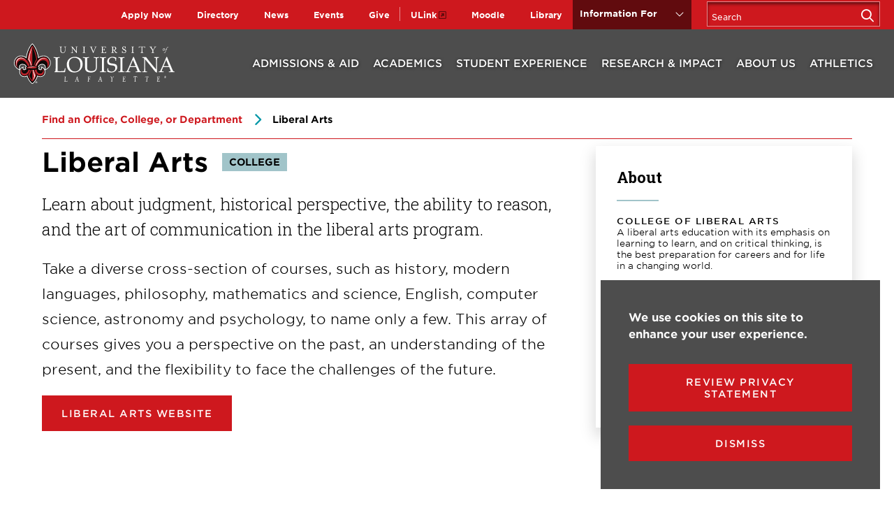

--- FILE ---
content_type: text/html; charset=UTF-8
request_url: https://louisiana.edu/directory/liberal-arts
body_size: 9828
content:
<!DOCTYPE html>
<html lang="en" dir="ltr" prefix="og: https://ogp.me/ns#">
  <head>
    <script src="//cdn.bc0a.com/autopilot/f00000000305696/autopilot_sdk.js"></script>    
    <meta charset="utf-8" />
<noscript><style>form.antibot * :not(.antibot-message) { display: none !important; }</style>
</noscript><meta name="description" content="Take a diverse cross-section of courses, such as history, modern languages, philosophy, mathematics and science, English, computer science, astronomy and psychology, to name only a few. This array of courses gives you a perspective on the past, an understanding of the present, and the flexibility to face the challenges of the future. Liberal Arts website" />
<link rel="canonical" href="https://louisiana.edu/directory/liberal-arts" />
<meta property="og:url" content="https://louisiana.edu/directory/liberal-arts" />
<meta property="og:title" content="Liberal Arts" />
<meta property="og:description" content="Take a diverse cross-section of courses, such as history, modern languages, philosophy, mathematics and science, English, computer science, astronomy and psychology, to name only a few. This array of courses gives you a perspective on the past, an understanding of the present, and the flexibility to face the challenges of the future. Liberal Arts website" />
<meta name="Generator" content="Drupal 10 (https://www.drupal.org)" />
<meta name="MobileOptimized" content="width" />
<meta name="HandheldFriendly" content="true" />
<meta name="viewport" content="width=device-width, initial-scale=1.0" />
<link rel="icon" href="/sites/default/files/favicon_2.ico" type="image/vnd.microsoft.icon" />

    <title>Liberal Arts | University of Louisiana at Lafayette</title>
    <link rel="stylesheet" media="all" href="/sites/default/files/css/css_hGNrvMkF3vfKZaQwWt2qepsp-NtiFMGUHyWq1Fj1CdU.css?delta=0&amp;language=en&amp;theme=louisiana&amp;include=eJxtjMEOwyAMQ38IwefsWIXWK6iBoKSs2t8PtsN22MV5dmSjL6vIkTFOaZyprgj4Ey6RFO4u9aQLJgXhh_2FOK25XWTn0TOEDw660QktpIeTJGNn_lgisWuktCu1ZGHT3oj9N_G9th45W8Lm7GknSphd98i4LLzVF9k64wVIc03i" />
<link rel="stylesheet" media="all" href="/sites/default/files/css/css_NzV0VNlcyLbIGfudEaDxOiHSfx_2qeImOe9TGCOkuRI.css?delta=1&amp;language=en&amp;theme=louisiana&amp;include=eJxtjMEOwyAMQ38IwefsWIXWK6iBoKSs2t8PtsN22MV5dmSjL6vIkTFOaZyprgj4Ey6RFO4u9aQLJgXhh_2FOK25XWTn0TOEDw660QktpIeTJGNn_lgisWuktCu1ZGHT3oj9N_G9th45W8Lm7GknSphd98i4LLzVF9k64wVIc03i" />
<link rel="stylesheet" media="all" href="//fonts.googleapis.com/css?family=Roboto+Slab:300,400,700&amp;display=swap" />
<link rel="stylesheet" media="all" href="/sites/default/files/css/css_twIw5SkuVVDu1_da2_VRGtDGA-x3kWKLCjR2BecbQ1w.css?delta=3&amp;language=en&amp;theme=louisiana&amp;include=eJxtjMEOwyAMQ38IwefsWIXWK6iBoKSs2t8PtsN22MV5dmSjL6vIkTFOaZyprgj4Ey6RFO4u9aQLJgXhh_2FOK25XWTn0TOEDw660QktpIeTJGNn_lgisWuktCu1ZGHT3oj9N_G9th45W8Lm7GknSphd98i4LLzVF9k64wVIc03i" />

    
      <!-- Google Tag Manager -->
    <script>(function(w,d,s,l,i){w[l]=w[l]||[];w[l].push({'gtm.start':
    new Date().getTime(),event:'gtm.js'});var f=d.getElementsByTagName(s)[0],
    j=d.createElement(s),dl=l!='dataLayer'?'&l='+l:'';j.async=true;j.src=
    'https://www.googletagmanager.com/gtm.js?id='+i+dl;f.parentNode.insertBefore(j,f);
    })(window,document,'script','dataLayer','GTM-P79P5J');</script>
    <!-- End Google Tag Manager -->
  </head>
  <body>
    <!-- Google Tag Manager (noscript) -->
    <noscript><iframe src="https://www.googletagmanager.com/ns.html?id=GTM-P79P5J"
      height="0" width="0" style="display:none;visibility:hidden"></iframe></noscript>
    <!-- End Google Tag Manager (noscript) -->
    <div class="skip-link">
      <a href="#main-menu" class="element-invisible element-focusable">Skip to main site navigation</a>
      <a href="#main-content" class="element-invisible element-focusable">Skip to main content</a>
    </div>
    
      <div class="dialog-off-canvas-main-canvas" data-off-canvas-main-canvas>
    


<div class="page page--organization">

  <div class="oho-alert__wrapper"></div>

  
  
  <div class="header__bg"></div>
<header class="site-header ull-header">
  <section class="ull-header--mobile">
    <a class="ull-header__logo" href="/">
      <img width="194" height="48" src="/themes/custom/louisiana/assets/img/ULL-logo-horizontal.svg" alt="logo of University of Louisiana at Lafayette">
    </a>
    <div class="ull-header__buttons">
      <button class="ull-header__button--search" data-button-open-text="Open the search panel" data-button-close-text="Close the search panel" data-button-open-class="search-panel-open" aria-label="Toggle the search panel" data-button-enable-at="0" data-button-disable-at="1024" aria-expanded="false" aria-controls="ull-site-search">
        <span class="show-for-sr">Open the search panel</span>
      </button>
      <button class="ull-header__button--menu" data-button-open-text="Open the main menu" data-button-close-text="Close the main menu" data-button-enable-at="0" data-button-disable-at="1024" data-button-open-class="mobile-menu-open" aria-label="Toggle the mobile menu" aria-expanded="false" aria-controls="ull-main-menu">
        <span class="show-for-sr">Open the main menu</span>
      </button>
    </div><!-- /.ull-header__buttons -->
  </section>

  <section class="ull-header__dropdown" id="ull-main-menu">
    <div class="ull-header__utility">
      <div class="ull-header__container ull-header__container--utility">
        <nav class="ull-header__utility--first">
      
              <ul class="menu">
              <li class="li--level-one">
        <a href="/apply?mtm_campaign=homepage&amp;mtm_kwd=utilitynav" data-drupal-link-query="{&quot;mtm_campaign&quot;:&quot;homepage&quot;,&quot;mtm_kwd&quot;:&quot;utilitynav&quot;}" data-drupal-link-system-path="node/68855">Apply Now</a>
              </li>
          <li class="menu-item--collapsed li--level-one">
        <a href="/directory" title="Search departments &amp; organizations" data-drupal-link-system-path="node/9">Directory</a>
              </li>
          <li class="li--level-one">
        <a href="/news?type%5B8%5D=8" data-drupal-link-query="{&quot;type&quot;:{&quot;8&quot;:&quot;8&quot;}}" data-drupal-link-system-path="node/11">News</a>
              </li>
          <li class="li--level-one">
        <a href="https://calendar.louisiana.edu" target="_blank" aria-label="opens Events in new window" rel="noopener">Events</a>
              </li>
          <li class="li--level-one">
        <a href="https://give.louisiana.edu" target="_blank" title="Make a gift" aria-label="opens Give in new window" rel="noopener">Give</a>
              </li>
        </ul>
  


  </nav>
<nav class="ull-header__utility--second">
      
              <ul class="menu">
              <li class="li--level-one">
        <a href="https://experience.elluciancloud.com/uolal498" target="_blank" class="external" aria-label="opens ULink in new window" rel="noopener">ULink</a>
              </li>
          <li class="li--level-one">
        <a href="https://moodle.louisiana.edu/" target="_blank" aria-label="opens Moodle in new window" rel="noopener">Moodle</a>
              </li>
          <li class="li--level-one">
        <a href="https://library.louisiana.edu" rel="noopener">Library</a>
              </li>
        </ul>
  


  </nav>
<nav id="audience-menu" class="audience-menu accessible-menu" data-item-open-text="Open the %s menu" data-item-close-text="Close the %s menu">
  <ul class="menu">
    <li class="menu-item--expanded">
      <span class="audience-menu__trigger">Information For</span>
              
              <ul class="menu">
              <li class="li--level-one">
        <a href="/future-students" data-drupal-link-system-path="node/258">Future Students</a>
              </li>
          <li class="li--level-one">
        <a href="/current-students" data-drupal-link-system-path="node/8">Current Students</a>
              </li>
          <li class="li--level-one">
        <a href="/online-students" data-drupal-link-system-path="node/118946">Online Students</a>
              </li>
          <li class="li--level-one">
        <a href="/faculty-staff" data-drupal-link-system-path="node/343">Faculty &amp; Staff</a>
              </li>
          <li class="li--level-one">
        <a href="/parents-families" data-drupal-link-system-path="node/304">Parents &amp; Families</a>
              </li>
          <li class="li--level-one">
        <a href="/alumni-friends" data-drupal-link-system-path="node/361">Alumni &amp; Donors</a>
              </li>
          <li class="li--level-one">
        <a href="/research-impact/researchers" data-drupal-link-system-path="node/342">Researchers</a>
              </li>
          <li class="li--level-one">
        <a href="/research-impact/employers-businesses-community-partners" data-drupal-link-system-path="node/100">Employers, Businesses &amp; Community Partners</a>
              </li>
        </ul>
  


          </li>
  </ul>
</nav>


        <button class="ull-header__button--search" data-button-open-text="Open the search panel" data-button-close-text="Close the search panel" data-button-enable-at="1024" data-button-open-class="search-panel-open">
            <span class="show-for-sr">Open the </span>Search<span class="show-for-sr"> panel</span>
        </button>
      </div>
    </div>

    <div class="ull-header__main " id="main-menu">
      <div class="ull-header__container">
        <nav class="ull-header__main-nav">
          
<a class="ull-header__logo" href="/">
  <img width="230" height="57" src="/themes/custom/louisiana/assets/img/ULL-logo-horizontal.svg" alt="logo of University of Louisiana at Lafayette">
</a>
          <ul class="menu">
              <li>  

<a class="" href="/admissions-aid">Admissions &amp; Aid</a>

<div class="ull-header__mega-menu">
  <div class="ull-header-mega-menu__title">
    <a href="/admissions-aid">Admissions &amp; Aid</a>
  </div>

  <div class="ull-header-mega-menu__row">
          <div class="ull-header-mega-menu__text">
        <p>Experience our top-ranked programs, vibrant community, and unique culture. You belong here!</p>
      </div>
    
    <nav class="ull-header-mega-menu__list">
                <ul class="menu">
              <li>
            <a href="/admissions-aid/application-process">Apply for Admission</a>

        </li>
              <li>
            <a href="/admissions-aid/costs-financial-aid">Costs &amp; Financial Aid</a>

        </li>
              <li>
            <a href="/admissions-aid/request-information">Request Information</a>

        </li>
              <li>
            <a href="/admissions-aid/visit-campus">Visit Campus</a>

        </li>
              <li>
            <a href="/admitted-students">Admitted Students</a>

        </li>
              <li>
            <a href="https://louisiana.edu/graduateschool" rel="noopener">Graduate Admissions</a>

        </li>
              <li>
            <a href="https://louisiana.edu/online" rel="noopener">Online Learning</a>

        </li>
          </ul>
  
    </nav>
  </div>
</div></li>
              <li>  

<a class="" href="/academics">Academics</a>

<div class="ull-header__mega-menu">
  <div class="ull-header-mega-menu__title">
    <a href="/academics">Academics</a>
  </div>

  <div class="ull-header-mega-menu__row">
          <div class="ull-header-mega-menu__text">
        <p>Embrace who you are and become who you were meant to be. Pursue your dreams as a Ragin’ Cajun.</p>
      </div>
    
    <nav class="ull-header-mega-menu__list">
                <ul class="menu">
              <li>
            <a href="/majors-minors">Majors &amp; Minors</a>

        </li>
              <li>
            <a href="/academics/colleges-departments">Colleges &amp; Departments</a>

        </li>
              <li>
            <a href="/academics/academic-experience">Academic Experience</a>

        </li>
              <li>
            <a href="https://louisiana.edu/graduateschool" rel="noopener">Graduate Programs</a>

        </li>
              <li>
            <a href="https://louisiana.edu/online" rel="noopener">Online Programs</a>

        </li>
              <li>
            <a href="https://louisiana.edu/registrar/registration/academic-calendar" rel="noopener">Academic Calendar</a>

        </li>
              <li>
            <a href="/academics/academic-success-support">Academic Success &amp; Support</a>

        </li>
              <li>
            <a href="https://continuinged.louisiana.edu/" rel="noopener">Professional &amp; Continuing Education</a>

        </li>
          </ul>
  
    </nav>
  </div>
</div></li>
              <li>  

<a class="" href="/student-experience">Student Experience</a>

<div class="ull-header__mega-menu">
  <div class="ull-header-mega-menu__title">
    <a href="/student-experience">Student Experience</a>
  </div>

  <div class="ull-header-mega-menu__row">
          <div class="ull-header-mega-menu__text">
        <p>Big opportunities and unique experiences await you.</p>
      </div>
    
    <nav class="ull-header-mega-menu__list">
                <ul class="menu">
              <li>
            <a href="/student-experience/housing">Housing</a>

        </li>
              <li>
            <a href="/student-experience/dining">Dining</a>

        </li>
              <li>
            <a href="/student-experience/health-wellness">Health &amp; Wellness</a>

        </li>
              <li>
            <a href="/student-experience/cultures-traditions">Cultures &amp; Traditions</a>

        </li>
              <li>
            <a href="/student-experience/clubs-organizations-fraternities-sororities">Clubs, Organizations, Fraternities &amp; Sororities</a>

        </li>
              <li>
            <a href="/student-experience/living-lafayette">Living in Lafayette</a>

        </li>
              <li>
            <a href="https://louisiana.edu/news?tag%5B83%5D=83" rel="noopener">Student Stories</a>

        </li>
          </ul>
  
    </nav>
  </div>
</div></li>
              <li>  

<a class="" href="/research-impact">Research &amp; Impact</a>

<div class="ull-header__mega-menu">
  <div class="ull-header-mega-menu__title">
    <a href="/research-impact">Research &amp; Impact</a>
  </div>

  <div class="ull-header-mega-menu__row">
          <div class="ull-header-mega-menu__text">
        <p>Creating and sharing knowledge can transform the world. Innovate and discover with us.</p>
      </div>
    
    <nav class="ull-header-mega-menu__list">
                <ul class="menu">
              <li>
            <a href="/research-impact/research-centers-laboratories">Centers &amp; Laboratories</a>

        </li>
              <li>
            <a href="/research-impact/impact-louisiana">Impact in Louisiana</a>

        </li>
              <li>
            <a href="/research-impact/global-impact">Global Impact</a>

        </li>
              <li>
            <a href="/research-impact/researchers">Research Offices &amp; Resources</a>

        </li>
              <li>
            <a href="/research-impact/employers-businesses-community-partners">Employers, Businesses, &amp; Community Partners</a>

        </li>
              <li>
            <a href="/research-impact/student-research-opportunities-outcomes">Student Research Opportunities &amp; Outcomes</a>

        </li>
          </ul>
  
    </nav>
  </div>
</div></li>
              <li>  

<a class="" href="/about-us">About Us</a>

<div class="ull-header__mega-menu">
  <div class="ull-header-mega-menu__title">
    <a href="/about-us">About Us</a>
  </div>

  <div class="ull-header-mega-menu__row">
          <div class="ull-header-mega-menu__text">
        <p>We&#039;re known for our impressive academic programs, research projects that makes an impact, sustainability initiatives, and creating a welcoming environment.</p>
      </div>
    
    <nav class="ull-header-mega-menu__list">
                <ul class="menu">
              <li>
            <a href="/student-experience/cultures-traditions">Cultures &amp; Traditions</a>

        </li>
              <li>
            <a href="/about-us/rankings-recognition">Rankings &amp; Recognition</a>

        </li>
              <li>
            <a href="/about-us/leadership-administration">University Leadership</a>

        </li>
              <li>
            <a href="/about-us/mission-values">Mission &amp; Values</a>

        </li>
              <li>
            <a href="/about-us/university-history">University History</a>

        </li>
              <li>
            <a href="/directory">Directory</a>

        </li>
              <li>
            <a href="https://humanresources.louisiana.edu/employment-opportunities" rel="noopener">Employment Opportunities</a>

        </li>
          </ul>
  
    </nav>
  </div>
</div></li>
              <li>  

<a class="" href="/athletics">Athletics</a>

<div class="ull-header__mega-menu">
  <div class="ull-header-mega-menu__title">
    <a href="/athletics">Athletics</a>
  </div>

  <div class="ull-header-mega-menu__row">
          <div class="ull-header-mega-menu__text">
        <p>We’re the one and only Ragin’ Cajuns. And we want you to join our family. Let’s geaux!</p>
      </div>
    
    <nav class="ull-header-mega-menu__list">
                <ul class="menu">
              <li>
            <a href="https://ragincajuns.com" class="external" rel="noopener">RaginCajuns.com</a>

        </li>
              <li>
            <a href="/athletics/student-athletes">Student-Athletes</a>

        </li>
              <li>
            <a href="https://ragincajuns.com/calendar?vtype=list&amp;tab=allsports" class="external" rel="noopener">Athletics Schedule</a>

        </li>
              <li>
            <a href="https://ragincajuns.evenue.net/" class="external" rel="noopener">Get Tickets</a>

        </li>
              <li>
            <a href="https://ragincajuns.com/staff-directory" class="external" rel="noopener">Athletics Department</a>

        </li>
              <li>
            <a href="https://myrcaf.org/" class="external" rel="noopener">Ragin&#039; Cajuns Athletic Foundation</a>

        </li>
          </ul>
  
    </nav>
  </div>
</div></li>
          </ul>
  



        </nav>
      </div>
    </div>
  </section>

  <section class="ull-header__search" id="ull-site-search">
    <div class="site-search">
  <div class="search-block-form">
          <form action="/search/google" method="get" id="search-block-form" accept-charset="UTF-8">
  <div class="js-form-item form-item form-type-search js-form-type-search form-item-keys js-form-item-keys form-no-label">
      <label for="edit-keys" class="visually-hidden">Search</label>
        <input title="Enter the terms you wish to search for." placeholder="Search" data-drupal-selector="edit-keys" type="search" id="edit-keys" name="keys" value="" size="15" maxlength="128" class="form-search" />

        </div>
<div id="edit-actions-search" data-drupal-selector="edit-actions" class="form-actions js-form-wrapper form-wrapper"><input id="edit-search-submit" aria-label="Search" data-drupal-selector="edit-submit" type="submit" value="" class="button js-form-submit form-submit" />
</div>

</form>

      </div>
</div>
  </section><!-- /.ull-header__search -->
</header>
   
<div class="block">
    
        
              
  <div class="grid-container">
    <ol class="breadcrumbs">
                                                    <li>
                          <a href="/directory">Find an Office, College, or Department</a>
                      </li>
                                                            <li>
                          Liberal Arts
                      </li>
                  </ol>
  </div>

     
</div>

  <div class="page-wrapper">
    <main id="main-content" class="main-content">
      
      
<article class="landing-page landing-page--organization">
    <article class="hero  section--global-spacing   hero--img">
        <div class="hero__media">
          
        </div>      
      <div class="hero__content">
        <div class="grid-x grid-padding-x">
          <div class="cell small-12 medium-8">
            <div class="organization__title-strip">
              <h1><span>Liberal Arts</span>
</h1><div class="term-type">College</div>
            </div>
            <div class="intro-text"><p></p><p>Learn about judgment, historical perspective, the ability to reason, and the art of communication in the liberal arts program.</p></div>
            <p>Take a diverse cross-section of courses, such as history, modern languages, philosophy, mathematics and science, English, computer science, astronomy and psychology, to name only a few. This array of courses gives you a perspective on the past, an understanding of the present, and the flexibility to face the challenges of the future.</p>

<p><a class="btn" href="https://liberalarts.louisiana.edu/" rel="noopener">Liberal Arts website</a></p>

<p>&nbsp;</p>

          </div>
                                          <div class="cell small-12 medium-4">
              <section class="organization__about-info">
                <h2 class="h4">About</h2>
                                  <div class="org-about-info__title"><h3>College of Liberal Arts</h3></div>
                                                  <div class="org-about-info__content">A liberal arts education with its emphasis on learning to learn, and on critical thinking, is the best preparation for careers and for life in a changing world.</div>
                
                                  <div class="org-about-info__title"><h3>Contact Information</h3></div>
                  <div class="org-about-info__content">
                    
                    <div class="organization__details">
                      <ul>
                                                  <li><i class="far fa-phone fa-flip-horizontal"></i><span><a href="tel:337-482-6219" rel="noopener">337-482-6219</a></span></li>
                                                                                                  <li><i class="far fa-envelope"></i><span><a href="mailto:cola@louisiana.edu" rel="noopener">cola@louisiana.edu</a></span></li>
                                                                          <li><i class="far fa-map-signs"></i><span><a href="https://goo.gl/maps/ZGHPF99LnhSDD4Xs6">HL Griffin Hall, Room 101</a></span></li>
                                              </ul>
                    </div>
                  </div>
                
                
                                  <div class="org-about-info__title">
                    <a href="https://liberalarts.louisiana.edu/about-us/administration-faculty" class="btn" rel="noopener">People Directory</a>
                  </div>
                
              </section>
            </div>
                    </div>
        </div>
      </div>
    </article>

</article>

    </main>
  </div>

   
<section class="sock section-dusty"> 
  <video loop="" muted="" autoplay="autoplay" class="sock__imagery sock__photo" style="top:-1px">
    <source src="/themes/custom/louisiana/assets/img/ull-website-footer-3.mp4"> 
  </video> 
  <div class="grid-container">
              <ul class="sock__links grid-x grid-margin-x">
              <li class="cell 
medium-4">
            <a href="/admissions-aid/request-information?mtm_campaign=homepage&amp;mtm_kwd=footer">Request Information</a>

        </li>
              <li class="cell 
medium-4">
            <a href="/admissions-aid/visit-campus?mtm_campaign=homepage&amp;mtm_kwd=footer">Visit Campus</a>

        </li>
              <li class="cell 
medium-4">
            <a href="/apply?mtm_campaign=homepage&amp;mtm_kwd=footer">Apply</a>

        </li>
          </ul>
  
  </div> 
</section>



  <footer class="site-footer">
  <div class="grid-container">
    <div class="grid-y">
      <div class="cell">
        <div class="grid-x">
          <div class="cell small-12 medium-12 large-6">
            <div class="grid-y" >
              <div class="cell shrink">
                <div class="grid-x grid-padding-x">
                  <div class="cell small-12 medium-6">
                    <a class="site-footer__logo" href="/"><img src="/themes/custom/louisiana/assets/img/ULL-logo-vertical.svg" alt="University of Loouisiana logo with the fleur de lis"></a>
                  </div>

                  <div class="cell small-12 medium-6">
                    <div class="site-footer__contact">
                      <ul>
                        <li>
                          <i class="fal fa-phone fa-flip-horizontal"></i>
                          <div class="site-footer__contact-text"> 
                            (337) 482-1000
                          </div>
                        </li>
                        <li>
                          <i class="fal fa-envelope"></i>
                          <div class="site-footer__contact-text"> 
                            <a href="mailto:contact@louisiana.edu" rel="noopener">contact@louisiana.edu</a>
                          </div>
                        </li>
                        <li>
                          <i class="fal fa-map-marker-alt"></i>
                          <div class="site-footer__contact-text"> 
                            <p>104 E. University Circle</p><p>Lafayette, LA 70503</p><p>&nbsp;</p><p><a href="https://ocm.louisiana.edu/news-publications/louisiana-e-news/subscribe-0" rel="noopener">Sign up for our e-newsletter</a></p><p><br><a href="/web-accessibility" data-entity-type="node" data-entity-uuid="95757472-d9fe-4e3a-8cbc-437edf847390" data-entity-substitution="canonical" title="Web Accessibility">Web Accessibility</a></p><p><br><a href="/privacy-statement">Privacy Statement</a><br>&nbsp;</p><p><a href="https://police.louisiana.edu/jeanne-clery-act/crime-statistics" target="_blank" aria-label="opens Campus Crime Stats in new window" rel="noopener">Campus Crime Stats</a><br>&nbsp;</p><p><a href="https://police.louisiana.edu/jeanne-clery-act/campus-security-report/power-based-violence" target="_blank" aria-label="opens Power-Based Violence Info in new window" rel="noopener">Power-Based Violence Info</a></p>
                          </div>
                        </li>
                      </ul>
                    </div>
                  </div>
                </div>
              </div>

               <div class="cell auto small-12">
                <section class="site-footer__campaign-callout site-footer__campaign-callout--desktop">
                                  </section>
              </div>
            </div>
          </div>

          <div class="cell small-12 medium-12 large-6">
            <div class="grid-x grid-padding-x">
              <div class="cell small-12 medium-6">
                <div class="site-footer__main-nav">
                  
              <ul class="menu">
              <li class="menu-item--collapsed li--level-one">
        <a href="/admissions-aid" data-drupal-link-system-path="node/7">Admissions &amp; Aid</a>
              </li>
          <li class="menu-item--collapsed li--level-one">
        <a href="/academics" data-drupal-link-system-path="node/5">Academics</a>
              </li>
          <li class="menu-item--collapsed li--level-one">
        <a href="/student-experience" data-drupal-link-system-path="node/12">Student Experience</a>
              </li>
          <li class="menu-item--collapsed li--level-one">
        <a href="/research-impact" title="Our faculty and students are working on research for a reason." data-drupal-link-system-path="node/34">Research &amp; Impact</a>
              </li>
          <li class="menu-item--collapsed li--level-one">
        <a href="/athletics" title="We’re the one and only Ragin’ Cajuns. And we want you to join our family. Let’s geaux!" data-drupal-link-system-path="node/89">Athletics</a>
              </li>
          <li class="menu-item--collapsed li--level-one">
        <a href="/about-us" data-drupal-link-system-path="node/88">About Us</a>
              </li>
        </ul>
  


                </div>
              </div>

              <div class="cell small-12 medium-6">
                <div class="site-footer__links site-footer__links--primary">
                  
              <ul class="menu">
              <li class="li--level-one">
        <a href="/future-students" data-drupal-link-system-path="node/258">Future Students</a>
              </li>
          <li class="li--level-one">
        <a href="/current-students" data-drupal-link-system-path="node/8">Current Students</a>
              </li>
          <li class="li--level-one">
        <a href="/online-students" data-drupal-link-system-path="node/118946">Online Students</a>
              </li>
          <li class="li--level-one">
        <a href="/faculty-staff" data-drupal-link-system-path="node/343">Faculty &amp; Staff</a>
              </li>
          <li class="li--level-one">
        <a href="/parents-families" data-drupal-link-system-path="node/304">Parents &amp; Families</a>
              </li>
          <li class="li--level-one">
        <a href="/alumni-friends" data-drupal-link-system-path="node/361">Alumni &amp; Donors</a>
              </li>
          <li class="li--level-one">
        <a href="/research-impact/researchers" data-drupal-link-system-path="node/342">Researchers</a>
              </li>
          <li class="li--level-one">
        <a href="/research-impact/employers-businesses-community-partners" data-drupal-link-system-path="node/100">Employers, Businesses &amp; Community Partners</a>
              </li>
        </ul>
  


                </div>
                <div class="site-footer__social">
                            <ul>
              <li><a href="https://www.facebook.com/officialullafayette" target="_blank">
  <span class="show-for-sr">Facebook</span>
  <i class="fab fa-facebook-f"></i>


</a>
</li>
              <li><a href="https://twitter.com/ULLafayette" target="_blank">
  <span class="show-for-sr">Twitter</span>
  <i class="fab fa-x-twitter"></i>


</a>
</li>
              <li><a href="http://instagram.com/ullafayette" target="_blank">
  <span class="show-for-sr">Instagram</span>
  <i class="fab fa-instagram"></i>


</a>
</li>
              <li><a href="https://www.snapchat.com/add/ul_lafayette" target="_blank">
  <span class="show-for-sr">Snapchat</span>
  <i class="fab fa-snapchat"></i>


</a>
</li>
              <li><a href="http://www.youtube.com/user/ullafayettechannel" target="_blank">
  <span class="show-for-sr">YouTube</span>
  <i class="fab fa-youtube"></i>


</a>
</li>
              <li><a href="https://www.linkedin.com/school/15681/admin/" target="_blank">
  <span class="show-for-sr">LinkedIn</span>
  <i class="fab fa-linkedin-in"></i>


</a>
</li>
          </ul>
  

                </div>
                <div class="site-footer__gtranslate">
                  <div id="google_translate_element"></div>
                </div>                 
              </div>
            </div>
          </div>
        </div>
      </div>
    </div>
    </div>
  </div>
</footer>

<footer class="site-footer--footer">
  <div class="grid-container">
    <div class="grid-x grid-margin-x">
      <div class="cell">
        <p>&copy; 2025 University of Louisiana at Lafayette. All rights reserved.</p>
        
              <ul class="menu">
              <li class="li--level-one">
        <a href="/apply?mtm_campaign=homepage&amp;mtm_kwd=utilitynav" data-drupal-link-query="{&quot;mtm_campaign&quot;:&quot;homepage&quot;,&quot;mtm_kwd&quot;:&quot;utilitynav&quot;}" data-drupal-link-system-path="node/68855">Apply Now</a>
              </li>
          <li class="menu-item--collapsed li--level-one">
        <a href="/directory" title="Search departments &amp; organizations" data-drupal-link-system-path="node/9">Directory</a>
              </li>
          <li class="li--level-one">
        <a href="/news?type%5B8%5D=8" data-drupal-link-query="{&quot;type&quot;:{&quot;8&quot;:&quot;8&quot;}}" data-drupal-link-system-path="node/11">News</a>
              </li>
          <li class="li--level-one">
        <a href="https://calendar.louisiana.edu" target="_blank" aria-label="opens Events in new window" rel="noopener">Events</a>
              </li>
          <li class="li--level-one">
        <a href="https://give.louisiana.edu" target="_blank" title="Make a gift" aria-label="opens Give in new window" rel="noopener">Give</a>
              </li>
        </ul>
  


      </div>
    </div>
  </div>
</footer> 
<div id="block-block-content-7df9dd5a-0d18-4662-bf58-983d80cb3837" class="block grid-container">
    
        
          <!-- Meta Pixel Code --><script>
!function(f,b,e,v,n,t,s)
{if(f.fbq)return;n=f.fbq=function(){n.callMethod?
n.callMethod.apply(n,arguments):n.queue.push(arguments)};
if(!f._fbq)f._fbq=n;n.push=n;n.loaded=!0;n.version='2.0';
n.queue=[];t=b.createElement(e);t.async=!0;
t.src=v;s=b.getElementsByTagName(e)[0];
s.parentNode.insertBefore(t,s)}(window, document,'script',
'https://connect.facebook.net/en_US/fbevents.js');
fbq('init', '1572027266449608');
fbq('track', 'PageView');
</script><noscript>&lt;img style="display:none;" height="1" width="1" src="https://www.facebook.com/tr?id=1572027266449608&amp;amp;ev=PageView&amp;amp;noscript=1"&gt;</noscript><!-- End Meta Pixel Code -->
     
</div>



<div class="be-ix-link-block"><!--Link Block Target Div--></div>

</div>

  </div>

    
    <script type="application/json" data-drupal-selector="drupal-settings-json">{"path":{"baseUrl":"\/","pathPrefix":"","currentPath":"node\/206","currentPathIsAdmin":false,"isFront":false,"currentLanguage":"en"},"pluralDelimiter":"\u0003","suppressDeprecationErrors":true,"eu_cookie_compliance":{"cookie_policy_version":"1.0.0","popup_enabled":true,"popup_agreed_enabled":false,"popup_hide_agreed":false,"popup_clicking_confirmation":false,"popup_scrolling_confirmation":false,"popup_html_info":"\u003Carticle class=\u0022cookie-compliance-popup\u0022\u003E\n  \u003Cdiv class=\u0022eu-cookie-compliance-banner eu-cookie-compliance-banner-info\u0022\u003E\n    \u003Cdiv class =\u0022popup-content info eu-cookie-compliance-content\u0022\u003E\n      \u003Cdiv id=\u0022popup-text\u0022 class=\u0022eu-cookie-compliance-message\u0022\u003E\n        \u003Cdiv class=\u0022row\u0022\u003E\n          \u003Cdiv class=\u0022columns small-12 medium-7\u0022\u003E\n            \u003Ch2\u003EWe use cookies on this site to enhance your user experience.\u003C\/h2\u003E\n\n          \u003C\/div\u003E\n          \u003Cdiv class=\u0022columns small-12 medium-5\u0022\u003E\n            \u003Cdiv id=\u0022popup-buttons\u0022 class=\u0022eu-cookie-compliance-buttons\u0022\u003E\n              \u003Cbutton type=\u0022button\u0022 class=\u0022btn agree-button eu-cookie-compliance-default-button\u0022\u003EDismiss\u003C\/button\u003E\n                              \u003Cbutton type=\u0022button\u0022 class=\u0022find-more-button eu-cookie-compliance-more-button\u0022\u003EReview Privacy Statement\u003C\/button\u003E\n                                        \u003C\/div\u003E\n          \u003C\/div\u003E\n        \u003C\/div\u003E\n      \u003C\/div\u003E\n    \u003C\/div\u003E\n  \u003C\/div\u003E\n\u003C\/article\u003E","use_mobile_message":false,"mobile_popup_html_info":"\u003Carticle class=\u0022cookie-compliance-popup\u0022\u003E\n  \u003Cdiv class=\u0022eu-cookie-compliance-banner eu-cookie-compliance-banner-info\u0022\u003E\n    \u003Cdiv class =\u0022popup-content info eu-cookie-compliance-content\u0022\u003E\n      \u003Cdiv id=\u0022popup-text\u0022 class=\u0022eu-cookie-compliance-message\u0022\u003E\n        \u003Cdiv class=\u0022row\u0022\u003E\n          \u003Cdiv class=\u0022columns small-12 medium-7\u0022\u003E\n            \n          \u003C\/div\u003E\n          \u003Cdiv class=\u0022columns small-12 medium-5\u0022\u003E\n            \u003Cdiv id=\u0022popup-buttons\u0022 class=\u0022eu-cookie-compliance-buttons\u0022\u003E\n              \u003Cbutton type=\u0022button\u0022 class=\u0022btn agree-button eu-cookie-compliance-default-button\u0022\u003EDismiss\u003C\/button\u003E\n                              \u003Cbutton type=\u0022button\u0022 class=\u0022find-more-button eu-cookie-compliance-more-button\u0022\u003EReview Privacy Statement\u003C\/button\u003E\n                                        \u003C\/div\u003E\n          \u003C\/div\u003E\n        \u003C\/div\u003E\n      \u003C\/div\u003E\n    \u003C\/div\u003E\n  \u003C\/div\u003E\n\u003C\/article\u003E","mobile_breakpoint":768,"popup_html_agreed":false,"popup_use_bare_css":true,"popup_height":"auto","popup_width":"100%","popup_delay":1000,"popup_link":"\/privacy-policy","popup_link_new_window":true,"popup_position":false,"fixed_top_position":true,"popup_language":"en","store_consent":false,"better_support_for_screen_readers":false,"cookie_name":"","reload_page":false,"domain":"","domain_all_sites":false,"popup_eu_only":false,"popup_eu_only_js":false,"cookie_lifetime":100,"cookie_session":0,"set_cookie_session_zero_on_disagree":0,"disagree_do_not_show_popup":false,"method":"default","automatic_cookies_removal":true,"allowed_cookies":"","withdraw_markup":"\u003Cbutton type=\u0022button\u0022 class=\u0022eu-cookie-withdraw-tab\u0022\u003EPrivacy settings\u003C\/button\u003E\n\u003Cdiv aria-labelledby=\u0022popup-text\u0022 class=\u0022eu-cookie-withdraw-banner\u0022\u003E\n  \u003Cdiv class=\u0022popup-content info eu-cookie-compliance-content\u0022\u003E\n    \u003Cdiv id=\u0022popup-text\u0022 class=\u0022eu-cookie-compliance-message\u0022 role=\u0022document\u0022\u003E\n      \u003Ch2\u003EWe use cookies on this site to enhance your user experience\u003C\/h2\u003E\n\u003Cp\u003EYou have given your consent for us to set cookies.\u003C\/p\u003E\n\n    \u003C\/div\u003E\n    \u003Cdiv id=\u0022popup-buttons\u0022 class=\u0022eu-cookie-compliance-buttons\u0022\u003E\n      \u003Cbutton type=\u0022button\u0022 class=\u0022eu-cookie-withdraw-button \u0022\u003EWithdraw consent\u003C\/button\u003E\n    \u003C\/div\u003E\n  \u003C\/div\u003E\n\u003C\/div\u003E","withdraw_enabled":false,"reload_options":0,"reload_routes_list":"","withdraw_button_on_info_popup":false,"cookie_categories":[],"cookie_categories_details":[],"enable_save_preferences_button":true,"cookie_value_disagreed":"0","cookie_value_agreed_show_thank_you":"1","cookie_value_agreed":"2","containing_element":"body","settings_tab_enabled":false,"olivero_primary_button_classes":"","olivero_secondary_button_classes":"","close_button_action":"close_banner","open_by_default":true,"modules_allow_popup":true,"hide_the_banner":false,"geoip_match":true,"unverified_scripts":["\/"]},"googlePSE":{"language":"en","displayWatermark":false},"ajaxTrustedUrl":{"\/search\/google":true},"oho_alert":{"store_locally":true,"store_time_active":300,"store_time_inactive":180},"user":{"uid":0,"permissionsHash":"97b48ce09fa0e74aaad82de76a5a48e215920c6c9689767cfa2c646c44de3573"}}</script>
<script src="/sites/default/files/js/js_qJmk8sUU605_7609Dn_wEpW8nOmHn99qaglnJClXWc4.js?scope=footer&amp;delta=0&amp;language=en&amp;theme=louisiana&amp;include=eJxtzNEKgDAIheEXGvg4XQ43ZI25Gc7ePyvqIrry5zsg7TGLtEp--sYVRyagHwxFpLDLJLjTa0Ej7ajtWU1xTHaFLwRZJSKTGrx1WcLzI0tCPgCaAzfy"></script>
<script src="//translate.google.com/translate_a/element.js?cb=googleTranslateElementInit" async></script>
<script src="/sites/default/files/js/js_2c79ZseWCevfBb3-9CSdjNs0q1uqN6zGYHjMQB_xuiw.js?scope=footer&amp;delta=2&amp;language=en&amp;theme=louisiana&amp;include=eJxtzNEKgDAIheEXGvg4XQ43ZI25Gc7ePyvqIrry5zsg7TGLtEp--sYVRyagHwxFpLDLJLjTa0Ej7ajtWU1xTHaFLwRZJSKTGrx1WcLzI0tCPgCaAzfy"></script>

  </body>
</html>


--- FILE ---
content_type: text/css
request_url: https://louisiana.edu/sites/default/files/css/css_NzV0VNlcyLbIGfudEaDxOiHSfx_2qeImOe9TGCOkuRI.css?delta=1&language=en&theme=louisiana&include=eJxtjMEOwyAMQ38IwefsWIXWK6iBoKSs2t8PtsN22MV5dmSjL6vIkTFOaZyprgj4Ey6RFO4u9aQLJgXhh_2FOK25XWTn0TOEDw660QktpIeTJGNn_lgisWuktCu1ZGHT3oj9N_G9th45W8Lm7GknSphd98i4LLzVF9k64wVIc03i
body_size: -29
content:
/* @license GPL-2.0-or-later https://www.drupal.org/licensing/faq */
@font-face{font-family:'HCo Gotham SSm';src:url(/themes/custom/louisiana/assets/fonts/hco_fonts/./woff2/GothamSSm-XLight_Web.woff2) format('woff2'),url(/themes/custom/louisiana/assets/fonts/hco_fonts/./woff/GothamSSm-XLight_Web.woff) format('woff');font-weight:200;font-style:normal;font-display:swap;}@font-face{font-family:'HCo Gotham SSm';src:url(/themes/custom/louisiana/assets/fonts/hco_fonts/./woff2/GothamSSm-XLightItalic_Web.woff2) format('woff2'),url(/themes/custom/louisiana/assets/fonts/hco_fonts/./woff/GothamSSm-XLightItalic_Web.woff) format('woff');font-weight:200;font-style:italic;font-display:swap;}@font-face{font-family:'HCo Gotham SSm';src:url(/themes/custom/louisiana/assets/fonts/hco_fonts/./woff2/GothamSSm-Light_Web.woff2) format('woff2'),url(/themes/custom/louisiana/assets/fonts/hco_fonts/./woff/GothamSSm-Light_Web.woff) format('woff');font-weight:300;font-style:normal;font-display:swap;}@font-face{font-family:'HCo Gotham SSm';src:url(/themes/custom/louisiana/assets/fonts/hco_fonts/./woff2/GothamSSm-LightItalic_Web.woff2) format('woff2'),url(/themes/custom/louisiana/assets/fonts/hco_fonts/./woff/GothamSSm-LightItalic_Web.woff) format('woff');font-weight:300;font-style:italic;font-display:swap;}@font-face{font-family:'HCo Gotham SSm';src:url(/themes/custom/louisiana/assets/fonts/hco_fonts/./woff2/GothamSSm-Book_Web.woff2) format('woff2'),url(/themes/custom/louisiana/assets/fonts/hco_fonts/./woff/GothamSSm-Book_Web.woff) format('woff');font-weight:400;font-style:normal;font-display:swap;}@font-face{font-family:'HCo Gotham SSm';src:url(/themes/custom/louisiana/assets/fonts/hco_fonts/./woff2/GothamSSm-BookItalic_Web.woff2) format('woff2'),url(/themes/custom/louisiana/assets/fonts/hco_fonts/./woff/GothamSSm-BookItalic_Web.woff) format('woff');font-weight:400;font-style:italic;font-display:swap;}@font-face{font-family:'HCo Gotham SSm';src:url(/themes/custom/louisiana/assets/fonts/hco_fonts/./woff2/GothamSSm-Medium_Web.woff2) format('woff2'),url(/themes/custom/louisiana/assets/fonts/hco_fonts/./woff/GothamSSm-Medium_Web.woff) format('woff');font-weight:500;font-style:normal;font-display:swap;}@font-face{font-family:'HCo Gotham SSm';src:url(/themes/custom/louisiana/assets/fonts/hco_fonts/./woff2/GothamSSm-MediumItalic_Web.woff2) format('woff2'),url(/themes/custom/louisiana/assets/fonts/hco_fonts/./woff/GothamSSm-MediumItalic_Web.woff) format('woff');font-weight:500;font-style:italic;font-display:swap;}@font-face{font-family:'HCo Gotham SSm';src:url(/themes/custom/louisiana/assets/fonts/hco_fonts/./woff2/GothamSSm-Bold_Web.woff2) format('woff2'),url(/themes/custom/louisiana/assets/fonts/hco_fonts/./woff/GothamSSm-Bold_Web.woff) format('woff');font-weight:700;font-style:normal;font-display:swap;}@font-face{font-family:'HCo Gotham SSm';src:url(/themes/custom/louisiana/assets/fonts/hco_fonts/./woff2/GothamSSm-BoldItalic_Web.woff2) format('woff2'),url(/themes/custom/louisiana/assets/fonts/hco_fonts/./woff/GothamSSm-BoldItalic_Web.woff) format('woff');font-weight:700;font-style:italic;font-display:swap;}@font-face{font-family:'HCo Gotham SSm';src:url(/themes/custom/louisiana/assets/fonts/hco_fonts/./woff2/GothamSSm-Black_Web.woff2) format('woff2'),url(/themes/custom/louisiana/assets/fonts/hco_fonts/./woff/GothamSSm-Black_Web.woff) format('woff');font-weight:800;font-style:normal;font-display:swap;}@font-face{font-family:'HCo Gotham SSm';src:url(/themes/custom/louisiana/assets/fonts/hco_fonts/./woff2/GothamSSm-BlackItalic_Web.woff2) format('woff2'),url(/themes/custom/louisiana/assets/fonts/hco_fonts/./woff/GothamSSm-BlackItalic_Web.woff) format('woff');font-weight:800;font-style:italic;font-display:swap;}


--- FILE ---
content_type: text/css
request_url: https://louisiana.edu/sites/default/files/css/css_twIw5SkuVVDu1_da2_VRGtDGA-x3kWKLCjR2BecbQ1w.css?delta=3&language=en&theme=louisiana&include=eJxtjMEOwyAMQ38IwefsWIXWK6iBoKSs2t8PtsN22MV5dmSjL6vIkTFOaZyprgj4Ey6RFO4u9aQLJgXhh_2FOK25XWTn0TOEDw660QktpIeTJGNn_lgisWuktCu1ZGHT3oj9N_G9th45W8Lm7GknSphd98i4LLzVF9k64wVIc03i
body_size: 75259
content:
/* @license GPL-2.0-or-later https://www.drupal.org/licensing/faq */
:root{--f-spinner-width:36px;--f-spinner-height:36px;--f-spinner-color-1:rgba(0,0,0,0.1);--f-spinner-color-2:rgba(17,24,28,0.8);--f-spinner-stroke:2.75}.f-spinner{margin:auto;padding:0;width:var(--f-spinner-width);height:var(--f-spinner-height)}.f-spinner svg{width:100%;height:100%;vertical-align:top;animation:f-spinner-rotate 2s linear infinite}.f-spinner svg *{stroke-width:var(--f-spinner-stroke);fill:none}.f-spinner svg *:first-child{stroke:var(--f-spinner-color-1)}.f-spinner svg *:last-child{stroke:var(--f-spinner-color-2);animation:f-spinner-dash 2s ease-in-out infinite}@keyframes f-spinner-rotate{100%{transform:rotate(360deg)}}@keyframes f-spinner-dash{0%{stroke-dasharray:1,150;stroke-dashoffset:0}50%{stroke-dasharray:90,150;stroke-dashoffset:-35}100%{stroke-dasharray:90,150;stroke-dashoffset:-124}}.f-throwOutUp{animation:var(--f-throw-out-duration,0.175s) ease-out both f-throwOutUp}.f-throwOutDown{animation:var(--f-throw-out-duration,0.175s) ease-out both f-throwOutDown}@keyframes f-throwOutUp{to{transform:translate3d(0,calc(var(--f-throw-out-distance,150px) * -1),0);opacity:0}}@keyframes f-throwOutDown{to{transform:translate3d(0,var(--f-throw-out-distance,150px),0);opacity:0}}.f-zoomInUp{animation:var(--f-transition-duration,0.2s) ease .1s both f-zoomInUp}.f-zoomOutDown{animation:var(--f-transition-duration,0.2s) ease both f-zoomOutDown}@keyframes f-zoomInUp{from{transform:scale(0.975) translate3d(0,16px,0);opacity:0}to{transform:scale(1) translate3d(0,0,0);opacity:1}}@keyframes f-zoomOutDown{to{transform:scale(0.975) translate3d(0,16px,0);opacity:0}}.f-fadeIn{animation:var(--f-transition-duration,0.2s) var(--f-transition-easing,ease) var(--f-transition-delay,0s) both f-fadeIn;z-index:2}.f-fadeOut{animation:var(--f-transition-duration,0.2s) var(--f-transition-easing,ease) var(--f-transition-delay,0s) both f-fadeOut;z-index:1}@keyframes f-fadeIn{0%{opacity:0}100%{opacity:1}}@keyframes f-fadeOut{100%{opacity:0}}.f-fadeFastIn{animation:var(--f-transition-duration,0.2s) ease-out both f-fadeFastIn;z-index:2}.f-fadeFastOut{animation:var(--f-transition-duration,0.1s) ease-out both f-fadeFastOut;z-index:2}@keyframes f-fadeFastIn{0%{opacity:.75}100%{opacity:1}}@keyframes f-fadeFastOut{100%{opacity:0}}.f-fadeSlowIn{animation:var(--f-transition-duration,0.5s) ease both f-fadeSlowIn;z-index:2}.f-fadeSlowOut{animation:var(--f-transition-duration,0.5s) ease both f-fadeSlowOut;z-index:1}@keyframes f-fadeSlowIn{0%{opacity:0}100%{opacity:1}}@keyframes f-fadeSlowOut{100%{opacity:0}}.f-crossfadeIn{animation:var(--f-transition-duration,0.2s) ease-out both f-crossfadeIn;z-index:2}.f-crossfadeOut{animation:calc(var(--f-transition-duration,0.2s)*.5) linear .1s both f-crossfadeOut;z-index:1}@keyframes f-crossfadeIn{0%{opacity:0}100%{opacity:1}}@keyframes f-crossfadeOut{100%{opacity:0}}.f-slideIn.from-next{animation:var(--f-transition-duration,0.85s) cubic-bezier(0.16,1,0.3,1) f-slideInNext}.f-slideIn.from-prev{animation:var(--f-transition-duration,0.85s) cubic-bezier(0.16,1,0.3,1) f-slideInPrev}.f-slideOut.to-next{animation:var(--f-transition-duration,0.85s) cubic-bezier(0.16,1,0.3,1) f-slideOutNext}.f-slideOut.to-prev{animation:var(--f-transition-duration,0.85s) cubic-bezier(0.16,1,0.3,1) f-slideOutPrev}@keyframes f-slideInPrev{0%{transform:translateX(100%)}100%{transform:translate3d(0,0,0)}}@keyframes f-slideInNext{0%{transform:translateX(-100%)}100%{transform:translate3d(0,0,0)}}@keyframes f-slideOutNext{100%{transform:translateX(-100%)}}@keyframes f-slideOutPrev{100%{transform:translateX(100%)}}.f-classicIn.from-next{animation:var(--f-transition-duration,0.85s) cubic-bezier(0.16,1,0.3,1) f-classicInNext;z-index:2}.f-classicIn.from-prev{animation:var(--f-transition-duration,0.85s) cubic-bezier(0.16,1,0.3,1) f-classicInPrev;z-index:2}.f-classicOut.to-next{animation:var(--f-transition-duration,0.85s) cubic-bezier(0.16,1,0.3,1) f-classicOutNext;z-index:1}.f-classicOut.to-prev{animation:var(--f-transition-duration,0.85s) cubic-bezier(0.16,1,0.3,1) f-classicOutPrev;z-index:1}@keyframes f-classicInNext{0%{transform:translateX(-75px);opacity:0}100%{transform:translate3d(0,0,0);opacity:1}}@keyframes f-classicInPrev{0%{transform:translateX(75px);opacity:0}100%{transform:translate3d(0,0,0);opacity:1}}@keyframes f-classicOutNext{100%{transform:translateX(-75px);opacity:0}}@keyframes f-classicOutPrev{100%{transform:translateX(75px);opacity:0}}:root{--f-button-width:40px;--f-button-height:40px;--f-button-border:0;--f-button-border-radius:0;--f-button-color:#374151;--f-button-bg:#f8f8f8;--f-button-hover-bg:#e0e0e0;--f-button-active-bg:#d0d0d0;--f-button-shadow:none;--f-button-transition:all 0.15s ease;--f-button-transform:none;--f-button-svg-width:20px;--f-button-svg-height:20px;--f-button-svg-stroke-width:1.5;--f-button-svg-fill:none;--f-button-svg-filter:none;--f-button-svg-disabled-opacity:0.65}.f-button{display:flex;justify-content:center;align-items:center;box-sizing:content-box;position:relative;margin:0;padding:0;width:var(--f-button-width);height:var(--f-button-height);border:var(--f-button-border);border-radius:var(--f-button-border-radius);color:var(--f-button-color);background:var(--f-button-bg);box-shadow:var(--f-button-shadow);pointer-events:all;cursor:pointer;transition:var(--f-button-transition)}@media(hover:hover){.f-button:hover:not([disabled]){color:var(--f-button-hover-color);background-color:var(--f-button-hover-bg)}}.f-button:active:not([disabled]){background-color:var(--f-button-active-bg)}.f-button:focus:not(:focus-visible){outline:none}.f-button:focus-visible{outline:none;box-shadow:inset 0 0 0 var(--f-button-outline,2px) var(--f-button-outline-color,var(--f-button-color))}.f-button svg{width:var(--f-button-svg-width);height:var(--f-button-svg-height);fill:var(--f-button-svg-fill);stroke:currentColor;stroke-width:var(--f-button-svg-stroke-width);stroke-linecap:round;stroke-linejoin:round;transition:opacity .15s ease;transform:var(--f-button-transform);filter:var(--f-button-svg-filter);pointer-events:none}.f-button[disabled]{cursor:default}.f-button[disabled] svg{opacity:var(--f-button-svg-disabled-opacity)}.f-carousel__nav .f-button.is-prev,.f-carousel__nav .f-button.is-next,.fancybox__nav .f-button.is-prev,.fancybox__nav .f-button.is-next{position:absolute;z-index:1}.is-horizontal .f-carousel__nav .f-button.is-prev,.is-horizontal .f-carousel__nav .f-button.is-next,.is-horizontal .fancybox__nav .f-button.is-prev,.is-horizontal .fancybox__nav .f-button.is-next{top:50%;transform:translateY(-50%)}.is-horizontal .f-carousel__nav .f-button.is-prev,.is-horizontal .fancybox__nav .f-button.is-prev{left:var(--f-button-prev-pos)}.is-horizontal .f-carousel__nav .f-button.is-next,.is-horizontal .fancybox__nav .f-button.is-next{right:var(--f-button-next-pos)}.is-horizontal.is-rtl .f-carousel__nav .f-button.is-prev,.is-horizontal.is-rtl .fancybox__nav .f-button.is-prev{left:auto;right:var(--f-button-next-pos)}.is-horizontal.is-rtl .f-carousel__nav .f-button.is-next,.is-horizontal.is-rtl .fancybox__nav .f-button.is-next{right:auto;left:var(--f-button-prev-pos)}.is-vertical .f-carousel__nav .f-button.is-prev,.is-vertical .f-carousel__nav .f-button.is-next,.is-vertical .fancybox__nav .f-button.is-prev,.is-vertical .fancybox__nav .f-button.is-next{top:auto;left:50%;transform:translateX(-50%)}.is-vertical .f-carousel__nav .f-button.is-prev,.is-vertical .fancybox__nav .f-button.is-prev{top:var(--f-button-next-pos)}.is-vertical .f-carousel__nav .f-button.is-next,.is-vertical .fancybox__nav .f-button.is-next{bottom:var(--f-button-next-pos)}.is-vertical .f-carousel__nav .f-button.is-prev svg,.is-vertical .f-carousel__nav .f-button.is-next svg,.is-vertical .fancybox__nav .f-button.is-prev svg,.is-vertical .fancybox__nav .f-button.is-next svg{transform:rotate(90deg)}html.with-fancybox{width:auto;overflow:visible;scroll-behavior:auto}html.with-fancybox body{touch-action:none}html.with-fancybox body.hide-scrollbar{width:auto;margin-right:calc(var(--fancybox-body-margin,0px) + var(--fancybox-scrollbar-compensate,0px));overflow:hidden !important;overscroll-behavior-y:none}.fancybox__container{--fancybox-color:#dbdbdb;--fancybox-hover-color:#fff;--fancybox-bg:rgba(24,24,27,0.98);--fancybox-slide-gap:10px;--f-spinner-width:50px;--f-spinner-height:50px;--f-spinner-color-1:rgba(255,255,255,0.1);--f-spinner-color-2:#bbb;--f-spinner-stroke:3.65;position:fixed;top:0;left:0;bottom:0;right:0;direction:ltr;display:flex;flex-direction:column;box-sizing:border-box;margin:0;padding:0;color:#f8f8f8;-webkit-tap-highlight-color:rgba(0,0,0,0);overflow:visible;z-index:var(--fancybox-zIndex,1050);outline:none;transform-origin:top left;-webkit-text-size-adjust:100%;-moz-text-size-adjust:none;-ms-text-size-adjust:100%;text-size-adjust:100%;overscroll-behavior-y:contain}.fancybox__container *,.fancybox__container *::before,.fancybox__container *::after{box-sizing:inherit}.fancybox__container::backdrop{background-color:rgba(0,0,0,0)}.fancybox__backdrop{position:fixed;top:0;left:0;bottom:0;right:0;z-index:-1;background:var(--fancybox-bg);opacity:var(--fancybox-opacity,1);will-change:opacity}.fancybox__carousel{position:relative;box-sizing:border-box;flex:1;min-height:0;z-index:10;overflow-y:visible;overflow-x:clip}.fancybox__viewport{width:100%;height:100%}.fancybox__viewport.is-draggable{cursor:move;cursor:grab}.fancybox__viewport.is-dragging{cursor:move;cursor:grabbing}.fancybox__track{display:flex;margin:0 auto;height:100%}.fancybox__slide{flex:0 0 auto;position:relative;display:flex;flex-direction:column;align-items:center;width:100%;height:100%;margin:0 var(--fancybox-slide-gap) 0 0;padding:4px;overflow:auto;overscroll-behavior:contain;transform:translate3d(0,0,0);backface-visibility:hidden}.fancybox__container:not(.is-compact) .fancybox__slide.has-close-btn{padding-top:40px}.fancybox__slide.has-iframe,.fancybox__slide.has-video,.fancybox__slide.has-html5video{overflow:hidden}.fancybox__slide.has-image{overflow:hidden}.fancybox__slide.has-image.is-animating,.fancybox__slide.has-image.is-selected{overflow:visible}.fancybox__slide::before,.fancybox__slide::after{content:"";flex:0 0 0;margin:auto}.fancybox__content{align-self:center;display:flex;flex-direction:column;position:relative;margin:0;padding:2rem;max-width:100%;color:var(--fancybox-content-color,#374151);background:var(--fancybox-content-bg,#fff);cursor:default;border-radius:0;z-index:20}.is-loading .fancybox__content{opacity:0}.is-draggable .fancybox__content{cursor:move;cursor:grab}.can-zoom_in .fancybox__content{cursor:zoom-in}.can-zoom_out .fancybox__content{cursor:zoom-out}.is-dragging .fancybox__content{cursor:move;cursor:grabbing}.fancybox__content [data-selectable],.fancybox__content [contenteditable]{cursor:auto}.fancybox__slide.has-image>.fancybox__content{padding:0;background:rgba(0,0,0,0);min-height:1px;background-repeat:no-repeat;background-size:contain;background-position:center center;transition:none;transform:translate3d(0,0,0);backface-visibility:hidden}.fancybox__slide.has-image>.fancybox__content>picture>img{width:100%;height:auto;max-height:100%}.is-zooming-in .fancybox__viewport:not(.is-dragging) .fancybox__slide:not(.is-selected) .fancybox__content,.is-zooming-out .fancybox__viewport:not(.is-dragging) .fancybox__slide:not(.is-selected) .fancybox__content{visibility:hidden}.is-animating .fancybox__content,.is-dragging .fancybox__content{filter:blur(0px);will-change:transform,width,height}.fancybox-image{margin:auto;display:block;width:100%;height:100%;min-height:0;object-fit:contain;user-select:none}.fancybox__caption{align-self:center;max-width:100%;flex-shrink:0;margin:0;padding:14px 0 4px 0;overflow-wrap:anywhere;line-height:1.375;color:var(--fancybox-color,currentColor);opacity:var(--fancybox-opacity,1);cursor:auto;visibility:visible}.is-loading .fancybox__caption,.is-closing .fancybox__caption{opacity:0;visibility:hidden}.is-compact .fancybox__caption{padding-bottom:0}.f-button.is-close-btn{--f-button-svg-stroke-width:2;position:absolute;top:0;right:8px;z-index:40}.fancybox__content>.f-button.is-close-btn{--f-button-width:34px;--f-button-height:34px;--f-button-border-radius:4px;--f-button-color:var(--fancybox-color,#fff);--f-button-hover-color:var(--fancybox-color,#fff);--f-button-bg:transparent;--f-button-hover-bg:transparent;--f-button-active-bg:transparent;--f-button-svg-width:22px;--f-button-svg-height:22px;position:absolute;top:-38px;right:0;opacity:.75}.is-loading .fancybox__content>.f-button.is-close-btn{visibility:hidden}.is-zooming-out .fancybox__content>.f-button.is-close-btn{visibility:hidden}.fancybox__content>.f-button.is-close-btn:hover{opacity:1}.fancybox__footer{padding:0;margin:0;position:relative}.fancybox__footer .fancybox__caption{width:100%;padding:24px;opacity:var(--fancybox-opacity,1);transition:all .25s ease}.is-compact .fancybox__footer{position:absolute;bottom:0;left:0;right:0;z-index:20;background:rgba(24,24,27,.5)}.is-compact .fancybox__footer .fancybox__caption{padding:12px}.is-compact .fancybox__content>.f-button.is-close-btn{--f-button-border-radius:50%;--f-button-color:#fff;--f-button-hover-color:#fff;--f-button-outline-color:#000;--f-button-bg:rgba(0,0,0,0.6);--f-button-active-bg:rgba(0,0,0,0.6);--f-button-hover-bg:rgba(0,0,0,0.6);--f-button-svg-width:18px;--f-button-svg-height:18px;--f-button-svg-filter:none;top:5px;right:5px}.fancybox__nav{--f-button-width:50px;--f-button-height:50px;--f-button-border:0;--f-button-border-radius:50%;--f-button-color:var(--fancybox-color);--f-button-hover-color:var(--fancybox-hover-color);--f-button-bg:transparent;--f-button-hover-bg:rgba(24,24,27,0.3);--f-button-active-bg:rgba(24,24,27,0.5);--f-button-shadow:none;--f-button-transition:all 0.15s ease;--f-button-transform:none;--f-button-svg-width:26px;--f-button-svg-height:26px;--f-button-svg-stroke-width:2.5;--f-button-svg-fill:none;--f-button-svg-filter:drop-shadow(1px 1px 1px rgba(24,24,27,0.5));--f-button-svg-disabled-opacity:0.65;--f-button-next-pos:1rem;--f-button-prev-pos:1rem;opacity:var(--fancybox-opacity,1)}.fancybox__nav .f-button:before{position:absolute;content:"";top:-30px;right:-20px;left:-20px;bottom:-30px;z-index:1}.is-idle .fancybox__nav{animation:.15s ease-out both f-fadeOut}.is-idle.is-compact .fancybox__footer{pointer-events:none;animation:.15s ease-out both f-fadeOut}.fancybox__slide>.f-spinner{position:absolute;top:50%;left:50%;margin:var(--f-spinner-top,calc(var(--f-spinner-width) * -0.5)) 0 0 var(--f-spinner-left,calc(var(--f-spinner-height) * -0.5));z-index:30;cursor:pointer}.fancybox-protected{position:absolute;top:0;left:0;right:0;bottom:0;z-index:40;user-select:none}.fancybox-ghost{position:absolute;top:0;left:0;width:100%;height:100%;min-height:0;object-fit:contain;z-index:40;user-select:none;pointer-events:none}.fancybox-focus-guard{outline:none;opacity:0;position:fixed;pointer-events:none}.fancybox__container:not([aria-hidden]){opacity:0}.fancybox__container.is-animated[aria-hidden=false]>*:not(.fancybox__backdrop,.fancybox__carousel),.fancybox__container.is-animated[aria-hidden=false] .fancybox__carousel>*:not(.fancybox__viewport),.fancybox__container.is-animated[aria-hidden=false] .fancybox__slide>*:not(.fancybox__content){animation:var(--f-interface-enter-duration,0.25s) ease .1s backwards f-fadeIn}.fancybox__container.is-animated[aria-hidden=false] .fancybox__backdrop{animation:var(--f-backdrop-enter-duration,0.35s) ease backwards f-fadeIn}.fancybox__container.is-animated[aria-hidden=true]>*:not(.fancybox__backdrop,.fancybox__carousel),.fancybox__container.is-animated[aria-hidden=true] .fancybox__carousel>*:not(.fancybox__viewport),.fancybox__container.is-animated[aria-hidden=true] .fancybox__slide>*:not(.fancybox__content){animation:var(--f-interface-exit-duration,0.15s) ease forwards f-fadeOut}.fancybox__container.is-animated[aria-hidden=true] .fancybox__backdrop{animation:var(--f-backdrop-exit-duration,0.35s) ease forwards f-fadeOut}.has-iframe .fancybox__content,.has-map .fancybox__content,.has-pdf .fancybox__content,.has-youtube .fancybox__content,.has-vimeo .fancybox__content,.has-html5video .fancybox__content{max-width:100%;flex-shrink:1;min-height:1px;overflow:visible}.has-iframe .fancybox__content,.has-map .fancybox__content,.has-pdf .fancybox__content{width:calc(100% - 120px);height:90%}.fancybox__container.is-compact .has-iframe .fancybox__content,.fancybox__container.is-compact .has-map .fancybox__content,.fancybox__container.is-compact .has-pdf .fancybox__content{width:100%;height:100%}.has-youtube .fancybox__content,.has-vimeo .fancybox__content,.has-html5video .fancybox__content{width:960px;height:540px;max-width:100%;max-height:100%}.has-map .fancybox__content,.has-pdf .fancybox__content,.has-youtube .fancybox__content,.has-vimeo .fancybox__content,.has-html5video .fancybox__content{padding:0;background:rgba(24,24,27,.9);color:#fff}.has-map .fancybox__content{background:#e5e3df}.fancybox__html5video,.fancybox__iframe{border:0;display:block;height:100%;width:100%;background:rgba(0,0,0,0)}.fancybox-placeholder{border:0 !important;clip:rect(1px,1px,1px,1px) !important;-webkit-clip-path:inset(50%) !important;clip-path:inset(50%) !important;height:1px !important;margin:-1px !important;overflow:hidden !important;padding:0 !important;position:absolute !important;width:1px !important;white-space:nowrap !important}.f-carousel__thumbs{--f-thumb-width:96px;--f-thumb-height:72px;--f-thumb-outline:0;--f-thumb-outline-color:#5eb0ef;--f-thumb-opacity:1;--f-thumb-hover-opacity:1;--f-thumb-selected-opacity:1;--f-thumb-border-radius:2px;--f-thumb-offset:0px;--f-button-next-pos:0;--f-button-prev-pos:0}.f-carousel__thumbs.is-classic{--f-thumb-gap:8px;--f-thumb-opacity:0.5;--f-thumb-hover-opacity:1;--f-thumb-selected-opacity:1}.f-carousel__thumbs.is-modern{--f-thumb-gap:4px;--f-thumb-extra-gap:16px;--f-thumb-clip-width:46px}.f-thumbs{position:relative;flex:0 0 auto;margin:0;overflow:hidden;-webkit-tap-highlight-color:rgba(0,0,0,0);user-select:none;perspective:1000px;transform:translateZ(0)}.f-thumbs .f-spinner{position:absolute;top:0;left:0;width:100%;height:100%;border-radius:2px;background-image:linear-gradient(#ebeff2,#e2e8f0);z-index:-1}.f-thumbs .f-spinner svg{display:none}.f-thumbs.is-vertical{height:100%}.f-thumbs__viewport{width:100%;height:auto;overflow:hidden;transform:translate3d(0,0,0)}.f-thumbs__track{display:flex}.f-thumbs__slide{position:relative;flex:0 0 auto;box-sizing:content-box;display:flex;align-items:center;justify-content:center;padding:0;margin:0;width:var(--f-thumb-width);height:var(--f-thumb-height);overflow:visible;cursor:pointer}.f-thumbs__slide.is-loading img{opacity:0}.is-classic .f-thumbs__viewport{height:100%}.is-modern .f-thumbs__track{width:max-content}.is-modern .f-thumbs__track::before{content:"";position:absolute;top:0;bottom:0;left:calc((var(--f-thumb-clip-width,0))*-0.5);width:calc(var(--width,0)*1px + var(--f-thumb-clip-width,0));cursor:pointer}.is-modern .f-thumbs__slide{width:var(--f-thumb-clip-width);transform:translate3d(calc(var(--shift,0) * -1px),0,0);transition:none;pointer-events:none}.is-modern.is-resting .f-thumbs__slide{transition:transform .33s ease}.is-modern.is-resting .f-thumbs__slide__button{transition:clip-path .33s ease}.is-using-tab .is-modern .f-thumbs__slide:focus-within{filter:drop-shadow(-1px 0px 0px var(--f-thumb-outline-color)) drop-shadow(2px 0px 0px var(--f-thumb-outline-color)) drop-shadow(0px -1px 0px var(--f-thumb-outline-color)) drop-shadow(0px 2px 0px var(--f-thumb-outline-color))}.f-thumbs__slide__button{appearance:none;width:var(--f-thumb-width);height:100%;margin:0 -100% 0 -100%;padding:0;border:0;position:relative;border-radius:var(--f-thumb-border-radius);overflow:hidden;background:rgba(0,0,0,0);outline:none;cursor:pointer;pointer-events:auto;touch-action:manipulation;opacity:var(--f-thumb-opacity);transition:opacity .2s ease}.f-thumbs__slide__button:hover{opacity:var(--f-thumb-hover-opacity)}.f-thumbs__slide__button:focus:not(:focus-visible){outline:none}.f-thumbs__slide__button:focus-visible{outline:none;opacity:var(--f-thumb-selected-opacity)}.is-modern .f-thumbs__slide__button{--clip-path:inset(0 calc(((var(--f-thumb-width,0) - var(--f-thumb-clip-width,0))) * (1 - var(--progress,0)) * 0.5) round var(--f-thumb-border-radius,0));clip-path:var(--clip-path)}.is-classic .is-nav-selected .f-thumbs__slide__button{opacity:var(--f-thumb-selected-opacity)}.is-classic .is-nav-selected .f-thumbs__slide__button::after{content:"";position:absolute;top:0;left:0;right:0;height:auto;bottom:0;border:var(--f-thumb-outline,0) solid var(--f-thumb-outline-color,transparent);border-radius:var(--f-thumb-border-radius);animation:f-fadeIn .2s ease-out;z-index:10}.f-thumbs__slide__img{overflow:hidden;position:absolute;top:0;right:0;bottom:0;left:0;width:100%;height:100%;margin:0;padding:var(--f-thumb-offset);box-sizing:border-box;pointer-events:none;object-fit:cover;border-radius:var(--f-thumb-border-radius)}.f-thumbs.is-horizontal .f-thumbs__track{padding:8px 0 12px 0}.f-thumbs.is-horizontal .f-thumbs__slide{margin:0 var(--f-thumb-gap) 0 0}.f-thumbs.is-vertical .f-thumbs__track{flex-wrap:wrap;padding:0 8px}.f-thumbs.is-vertical .f-thumbs__slide{margin:0 0 var(--f-thumb-gap) 0}.fancybox__thumbs{--f-thumb-width:96px;--f-thumb-height:72px;--f-thumb-border-radius:2px;--f-thumb-outline:2px;--f-thumb-outline-color:#ededed;position:relative;opacity:var(--fancybox-opacity,1);transition:max-height .35s cubic-bezier(0.23,1,0.32,1)}.fancybox__thumbs.is-classic{--f-thumb-gap:8px;--f-thumb-opacity:0.5;--f-thumb-hover-opacity:1}.fancybox__thumbs.is-classic .f-spinner{background-image:linear-gradient(rgba(255,255,255,0.1),rgba(255,255,255,0.05))}.fancybox__thumbs.is-modern{--f-thumb-gap:4px;--f-thumb-extra-gap:16px;--f-thumb-clip-width:46px;--f-thumb-opacity:1;--f-thumb-hover-opacity:1}.fancybox__thumbs.is-modern .f-spinner{background-image:linear-gradient(rgba(255,255,255,0.1),rgba(255,255,255,0.05))}.fancybox__thumbs.is-horizontal{padding:0 var(--f-thumb-gap)}.fancybox__thumbs.is-vertical{padding:var(--f-thumb-gap) 0}.is-compact .fancybox__thumbs{--f-thumb-width:64px;--f-thumb-clip-width:32px;--f-thumb-height:48px;--f-thumb-extra-gap:10px}.fancybox__thumbs.is-masked{max-height:0px !important}.is-closing .fancybox__thumbs{transition:none !important}.fancybox__toolbar{--f-progress-color:var(--fancybox-color,rgba(255,255,255,0.94));--f-button-width:46px;--f-button-height:46px;--f-button-color:var(--fancybox-color);--f-button-hover-color:var(--fancybox-hover-color);--f-button-bg:rgba(24,24,27,0.65);--f-button-hover-bg:rgba(70,70,73,0.65);--f-button-active-bg:rgba(90,90,93,0.65);--f-button-border-radius:0;--f-button-svg-width:24px;--f-button-svg-height:24px;--f-button-svg-stroke-width:1.5;--f-button-svg-filter:drop-shadow(1px 1px 1px rgba(24,24,27,0.15));--f-button-svg-fill:none;--f-button-svg-disabled-opacity:0.65;display:flex;flex-direction:row;justify-content:space-between;margin:0;padding:0;font-family:-apple-system,BlinkMacSystemFont,"Segoe UI Adjusted","Segoe UI","Liberation Sans",sans-serif;color:var(--fancybox-color,currentColor);opacity:var(--fancybox-opacity,1);text-shadow:var(--fancybox-toolbar-text-shadow,1px 1px 1px rgba(0,0,0,0.5));pointer-events:none;z-index:20}.fancybox__toolbar :focus-visible{z-index:1}.fancybox__toolbar.is-absolute,.is-compact .fancybox__toolbar{position:absolute;top:0;left:0;right:0}.is-idle .fancybox__toolbar{pointer-events:none;animation:.15s ease-out both f-fadeOut}.fancybox__toolbar__column{display:flex;flex-direction:row;flex-wrap:wrap;align-content:flex-start}.fancybox__toolbar__column.is-left,.fancybox__toolbar__column.is-right{flex-grow:1;flex-basis:0}.fancybox__toolbar__column.is-right{display:flex;justify-content:flex-end;flex-wrap:nowrap}.fancybox__infobar{padding:0 5px;line-height:var(--f-button-height);text-align:center;font-size:17px;font-variant-numeric:tabular-nums;-webkit-font-smoothing:subpixel-antialiased;cursor:default;user-select:none}.fancybox__infobar span{padding:0 5px}.fancybox__infobar:not(:first-child):not(:last-child){background:var(--f-button-bg)}[data-fancybox-toggle-slideshow]{position:relative}[data-fancybox-toggle-slideshow] .f-progress{height:100%;opacity:.3}[data-fancybox-toggle-slideshow] svg g:first-child{display:flex}[data-fancybox-toggle-slideshow] svg g:last-child{display:none}.has-slideshow [data-fancybox-toggle-slideshow] svg g:first-child{display:none}.has-slideshow [data-fancybox-toggle-slideshow] svg g:last-child{display:flex}[data-fancybox-toggle-fullscreen] svg g:first-child{display:flex}[data-fancybox-toggle-fullscreen] svg g:last-child{display:none}:fullscreen [data-fancybox-toggle-fullscreen] svg g:first-child{display:none}:fullscreen [data-fancybox-toggle-fullscreen] svg g:last-child{display:flex}.f-progress{position:absolute;top:0;left:0;right:0;height:3px;transform:scaleX(0);transform-origin:0;transition-property:transform;transition-timing-function:linear;background:var(--f-progress-color,var(--f-carousel-theme-color,#0091ff));z-index:30;user-select:none;pointer-events:none}@font-face{font-family:'swiper-icons';src:url('data:application/font-woff;charset=utf-8;base64, [base64]//wADZ2x5ZgAAAywAAADMAAAD2MHtryVoZWFkAAABbAAAADAAAAA2E2+eoWhoZWEAAAGcAAAAHwAAACQC9gDzaG10eAAAAigAAAAZAAAArgJkABFsb2NhAAAC0AAAAFoAAABaFQAUGG1heHAAAAG8AAAAHwAAACAAcABAbmFtZQAAA/gAAAE5AAACXvFdBwlwb3N0AAAFNAAAAGIAAACE5s74hXjaY2BkYGAAYpf5Hu/j+W2+MnAzMYDAzaX6QjD6/4//Bxj5GA8AuRwMYGkAPywL13jaY2BkYGA88P8Agx4j+/8fQDYfA1AEBWgDAIB2BOoAeNpjYGRgYNBh4GdgYgABEMnIABJzYNADCQAACWgAsQB42mNgYfzCOIGBlYGB0YcxjYGBwR1Kf2WQZGhhYGBiYGVmgAFGBiQQkOaawtDAoMBQxXjg/wEGPcYDDA4wNUA2CCgwsAAAO4EL6gAAeNpj2M0gyAACqxgGNWBkZ2D4/wMA+xkDdgAAAHjaY2BgYGaAYBkGRgYQiAHyGMF8FgYHIM3DwMHABGQrMOgyWDLEM1T9/w8UBfEMgLzE////P/5//f/V/xv+r4eaAAeMbAxwIUYmIMHEgKYAYjUcsDAwsLKxc3BycfPw8jEQA/[base64]/uznmfPFBNODM2K7MTQ45YEAZqGP81AmGGcF3iPqOop0r1SPTaTbVkfUe4HXj97wYE+yNwWYxwWu4v1ugWHgo3S1XdZEVqWM7ET0cfnLGxWfkgR42o2PvWrDMBSFj/IHLaF0zKjRgdiVMwScNRAoWUoH78Y2icB/yIY09An6AH2Bdu/UB+yxopYshQiEvnvu0dURgDt8QeC8PDw7Fpji3fEA4z/PEJ6YOB5hKh4dj3EvXhxPqH/SKUY3rJ7srZ4FZnh1PMAtPhwP6fl2PMJMPDgeQ4rY8YT6Gzao0eAEA409DuggmTnFnOcSCiEiLMgxCiTI6Cq5DZUd3Qmp10vO0LaLTd2cjN4fOumlc7lUYbSQcZFkutRG7g6JKZKy0RmdLY680CDnEJ+UMkpFFe1RN7nxdVpXrC4aTtnaurOnYercZg2YVmLN/d/gczfEimrE/fs/bOuq29Zmn8tloORaXgZgGa78yO9/cnXm2BpaGvq25Dv9S4E9+5SIc9PqupJKhYFSSl47+Qcr1mYNAAAAeNptw0cKwkAAAMDZJA8Q7OUJvkLsPfZ6zFVERPy8qHh2YER+3i/BP83vIBLLySsoKimrqKqpa2hp6+jq6RsYGhmbmJqZSy0sraxtbO3sHRydnEMU4uR6yx7JJXveP7WrDycAAAAAAAH//wACeNpjYGRgYOABYhkgZgJCZgZNBkYGLQZtIJsFLMYAAAw3ALgAeNolizEKgDAQBCchRbC2sFER0YD6qVQiBCv/H9ezGI6Z5XBAw8CBK/m5iQQVauVbXLnOrMZv2oLdKFa8Pjuru2hJzGabmOSLzNMzvutpB3N42mNgZGBg4GKQYzBhYMxJLMlj4GBgAYow/P/PAJJhLM6sSoWKfWCAAwDAjgbRAAB42mNgYGBkAIIbCZo5IPrmUn0hGA0AO8EFTQAA');font-weight:400;font-style:normal;}:root{--swiper-theme-color:#007aff;}:host{position:relative;display:block;margin-left:auto;margin-right:auto;z-index:1;}.swiper{margin-left:auto;margin-right:auto;position:relative;overflow:hidden;list-style:none;padding:0;z-index:1;display:block;}.swiper-vertical > .swiper-wrapper{flex-direction:column;}.swiper-wrapper{position:relative;width:100%;height:100%;z-index:1;display:flex;transition-property:transform;transition-timing-function:var(--swiper-wrapper-transition-timing-function,initial);box-sizing:content-box;}.swiper-android .swiper-slide,.swiper-ios .swiper-slide,.swiper-wrapper{transform:translate3d(0px,0,0);}.swiper-horizontal{touch-action:pan-y;}.swiper-vertical{touch-action:pan-x;}.swiper-slide{flex-shrink:0;width:100%;height:100%;position:relative;transition-property:transform;display:block;}.swiper-slide-invisible-blank{visibility:hidden;}.swiper-autoheight,.swiper-autoheight .swiper-slide{height:auto;}.swiper-autoheight .swiper-wrapper{align-items:flex-start;transition-property:transform,height;}.swiper-backface-hidden .swiper-slide{transform:translateZ(0);-webkit-backface-visibility:hidden;backface-visibility:hidden;}.swiper-3d.swiper-css-mode .swiper-wrapper{perspective:1200px;}.swiper-3d .swiper-wrapper{transform-style:preserve-3d;}.swiper-3d{perspective:1200px;}.swiper-3d .swiper-slide,.swiper-3d .swiper-cube-shadow{transform-style:preserve-3d;}.swiper-css-mode > .swiper-wrapper{overflow:auto;scrollbar-width:none;-ms-overflow-style:none;}.swiper-css-mode > .swiper-wrapper::-webkit-scrollbar{display:none;}.swiper-css-mode > .swiper-wrapper > .swiper-slide{scroll-snap-align:start start;}.swiper-css-mode.swiper-horizontal > .swiper-wrapper{scroll-snap-type:x mandatory;}.swiper-css-mode.swiper-vertical > .swiper-wrapper{scroll-snap-type:y mandatory;}.swiper-css-mode.swiper-free-mode > .swiper-wrapper{scroll-snap-type:none;}.swiper-css-mode.swiper-free-mode > .swiper-wrapper > .swiper-slide{scroll-snap-align:none;}.swiper-css-mode.swiper-centered > .swiper-wrapper::before{content:'';flex-shrink:0;order:9999;}.swiper-css-mode.swiper-centered > .swiper-wrapper > .swiper-slide{scroll-snap-align:center center;scroll-snap-stop:always;}.swiper-css-mode.swiper-centered.swiper-horizontal > .swiper-wrapper > .swiper-slide:first-child{margin-inline-start:var(--swiper-centered-offset-before);}.swiper-css-mode.swiper-centered.swiper-horizontal > .swiper-wrapper::before{height:100%;min-height:1px;width:var(--swiper-centered-offset-after);}.swiper-css-mode.swiper-centered.swiper-vertical > .swiper-wrapper > .swiper-slide:first-child{margin-block-start:var(--swiper-centered-offset-before);}.swiper-css-mode.swiper-centered.swiper-vertical > .swiper-wrapper::before{width:100%;min-width:1px;height:var(--swiper-centered-offset-after);}.swiper-3d .swiper-slide-shadow,.swiper-3d .swiper-slide-shadow-left,.swiper-3d .swiper-slide-shadow-right,.swiper-3d .swiper-slide-shadow-top,.swiper-3d .swiper-slide-shadow-bottom,.swiper-3d .swiper-slide-shadow,.swiper-3d .swiper-slide-shadow-left,.swiper-3d .swiper-slide-shadow-right,.swiper-3d .swiper-slide-shadow-top,.swiper-3d .swiper-slide-shadow-bottom{position:absolute;left:0;top:0;width:100%;height:100%;pointer-events:none;z-index:10;}.swiper-3d .swiper-slide-shadow{background:rgba(0,0,0,0.15);}.swiper-3d .swiper-slide-shadow-left{background-image:linear-gradient(to left,rgba(0,0,0,0.5),rgba(0,0,0,0));}.swiper-3d .swiper-slide-shadow-right{background-image:linear-gradient(to right,rgba(0,0,0,0.5),rgba(0,0,0,0));}.swiper-3d .swiper-slide-shadow-top{background-image:linear-gradient(to top,rgba(0,0,0,0.5),rgba(0,0,0,0));}.swiper-3d .swiper-slide-shadow-bottom{background-image:linear-gradient(to bottom,rgba(0,0,0,0.5),rgba(0,0,0,0));}.swiper-lazy-preloader{width:42px;height:42px;position:absolute;left:50%;top:50%;margin-left:-21px;margin-top:-21px;z-index:10;transform-origin:50%;box-sizing:border-box;border:4px solid var(--swiper-preloader-color,var(--swiper-theme-color));border-radius:50%;border-top-color:transparent;}.swiper:not(.swiper-watch-progress) .swiper-lazy-preloader,.swiper-watch-progress .swiper-slide-visible .swiper-lazy-preloader{animation:swiper-preloader-spin 1s infinite linear;}.swiper-lazy-preloader-white{--swiper-preloader-color:#fff;}.swiper-lazy-preloader-black{--swiper-preloader-color:#000;}@keyframes swiper-preloader-spin{0%{transform:rotate(0deg);}100%{transform:rotate(360deg);}}
.grid-container,.landing-page .hero__content{padding-right:0.625rem;padding-left:0.625rem;max-width:75rem;margin-left:auto;margin-right:auto}@media print,screen and (min-width:48em){.grid-container,.landing-page .hero__content{padding-right:0.9375rem;padding-left:0.9375rem}}.grid-container.fluid,.landing-page .fluid.hero__content{padding-right:0.625rem;padding-left:0.625rem;max-width:100%;margin-left:auto;margin-right:auto}@media print,screen and (min-width:48em){.grid-container.fluid,.landing-page .fluid.hero__content{padding-right:0.9375rem;padding-left:0.9375rem}}.grid-container.full,.landing-page .full.hero__content{padding-right:0;padding-left:0;max-width:100%;margin-left:auto;margin-right:auto}.grid-x{display:-webkit-box;display:-ms-flexbox;display:flex;-webkit-box-orient:horizontal;-webkit-box-direction:normal;-ms-flex-flow:row wrap;flex-flow:row wrap}.cell{-webkit-box-flex:0;-ms-flex:0 0 auto;flex:0 0 auto;min-height:0px;min-width:0px;width:100%}.cell.auto{-webkit-box-flex:1;-ms-flex:1 1 0px;flex:1 1 0px}.cell.shrink{-webkit-box-flex:0;-ms-flex:0 0 auto;flex:0 0 auto}.grid-x>.auto{width:auto}.grid-x>.shrink{width:auto}.grid-x>.initial-shrink,.grid-x>.initial-full,.grid-x>.initial-1,.grid-x>.initial-2,.grid-x>.initial-3,.grid-x>.initial-4,.grid-x>.initial-5,.grid-x>.initial-6,.grid-x>.initial-7,.grid-x>.initial-8,.grid-x>.initial-9,.grid-x>.initial-10,.grid-x>.initial-11,.grid-x>.initial-12{-ms-flex-preferred-size:auto;flex-basis:auto}@media print,screen and (min-width:20em){.grid-x>.tiny-shrink,.grid-x>.tiny-full,.grid-x>.tiny-1,.grid-x>.tiny-2,.grid-x>.tiny-3,.grid-x>.tiny-4,.grid-x>.tiny-5,.grid-x>.tiny-6,.grid-x>.tiny-7,.grid-x>.tiny-8,.grid-x>.tiny-9,.grid-x>.tiny-10,.grid-x>.tiny-11,.grid-x>.tiny-12{-ms-flex-preferred-size:auto;flex-basis:auto}}@media print,screen and (min-width:40em){.grid-x>.small-shrink,.grid-x>.small-full,.grid-x>.small-1,.grid-x>.small-2,.grid-x>.small-3,.grid-x>.small-4,.grid-x>.small-5,.grid-x>.small-6,.grid-x>.small-7,.grid-x>.small-8,.grid-x>.small-9,.grid-x>.small-10,.grid-x>.small-11,.grid-x>.small-12{-ms-flex-preferred-size:auto;flex-basis:auto}}@media print,screen and (min-width:48em){.grid-x>.medium-shrink,.grid-x>.medium-full,.grid-x>.medium-1,.grid-x>.medium-2,.grid-x>.medium-3,.grid-x>.medium-4,.grid-x>.medium-5,.grid-x>.medium-6,.grid-x>.medium-7,.grid-x>.medium-8,.grid-x>.medium-9,.grid-x>.medium-10,.grid-x>.medium-11,.grid-x>.medium-12{-ms-flex-preferred-size:auto;flex-basis:auto}}@media print,screen and (min-width:64em){.grid-x>.large-shrink,.grid-x>.large-full,.grid-x>.large-1,.grid-x>.large-2,.grid-x>.large-3,.grid-x>.large-4,.grid-x>.large-5,.grid-x>.large-6,.grid-x>.large-7,.grid-x>.large-8,.grid-x>.large-9,.grid-x>.large-10,.grid-x>.large-11,.grid-x>.large-12{-ms-flex-preferred-size:auto;flex-basis:auto}}.grid-x>.initial-auto{-webkit-box-flex:1;-ms-flex:1 1 0px;flex:1 1 0px;width:auto}.grid-x>.initial-12,.grid-x>.initial-11,.grid-x>.initial-10,.grid-x>.initial-9,.grid-x>.initial-8,.grid-x>.initial-7,.grid-x>.initial-6,.grid-x>.initial-5,.grid-x>.initial-4,.grid-x>.initial-3,.grid-x>.initial-2,.grid-x>.initial-1,.grid-x>.initial-shrink{-webkit-box-flex:0;-ms-flex:0 0 auto;flex:0 0 auto}.grid-x>.initial-shrink{width:auto}.grid-x>.initial-1{width:8.3333333333%}.grid-x>.initial-2{width:16.6666666667%}.grid-x>.initial-3{width:25%}.grid-x>.initial-4{width:33.3333333333%}.grid-x>.initial-5{width:41.6666666667%}.grid-x>.initial-6{width:50%}.grid-x>.initial-7{width:58.3333333333%}.grid-x>.initial-8{width:66.6666666667%}.grid-x>.initial-9{width:75%}.grid-x>.initial-10{width:83.3333333333%}.grid-x>.initial-11{width:91.6666666667%}.grid-x>.initial-12{width:100%}@media print,screen and (min-width:20em){.grid-x>.tiny-auto{-webkit-box-flex:1;-ms-flex:1 1 0px;flex:1 1 0px;width:auto}.grid-x>.tiny-12,.grid-x>.tiny-11,.grid-x>.tiny-10,.grid-x>.tiny-9,.grid-x>.tiny-8,.grid-x>.tiny-7,.grid-x>.tiny-6,.grid-x>.tiny-5,.grid-x>.tiny-4,.grid-x>.tiny-3,.grid-x>.tiny-2,.grid-x>.tiny-1,.grid-x>.tiny-shrink{-webkit-box-flex:0;-ms-flex:0 0 auto;flex:0 0 auto}.grid-x>.tiny-shrink{width:auto}.grid-x>.tiny-1{width:8.3333333333%}.grid-x>.tiny-2{width:16.6666666667%}.grid-x>.tiny-3{width:25%}.grid-x>.tiny-4{width:33.3333333333%}.grid-x>.tiny-5{width:41.6666666667%}.grid-x>.tiny-6{width:50%}.grid-x>.tiny-7{width:58.3333333333%}.grid-x>.tiny-8{width:66.6666666667%}.grid-x>.tiny-9{width:75%}.grid-x>.tiny-10{width:83.3333333333%}.grid-x>.tiny-11{width:91.6666666667%}.grid-x>.tiny-12{width:100%}}@media print,screen and (min-width:40em){.grid-x>.small-12,.grid-x>.small-11,.grid-x>.small-10,.grid-x>.small-9,.grid-x>.small-8,.grid-x>.small-7,.grid-x>.small-6,.grid-x>.small-5,.grid-x>.small-4,.grid-x>.small-3,.grid-x>.small-2,.grid-x>.small-1{-webkit-box-flex:0;-ms-flex:0 0 auto;flex:0 0 auto}.grid-x>.small-1{width:8.3333333333%}.grid-x>.small-2{width:16.6666666667%}.grid-x>.small-3{width:25%}.grid-x>.small-4{width:33.3333333333%}.grid-x>.small-5{width:41.6666666667%}.grid-x>.small-6{width:50%}.grid-x>.small-7{width:58.3333333333%}.grid-x>.small-8{width:66.6666666667%}.grid-x>.small-9{width:75%}.grid-x>.small-10{width:83.3333333333%}.grid-x>.small-11{width:91.6666666667%}.grid-x>.small-12{width:100%}}@media print,screen and (min-width:48em){.grid-x>.medium-auto{-webkit-box-flex:1;-ms-flex:1 1 0px;flex:1 1 0px;width:auto}.grid-x>.medium-12,.grid-x>.medium-11,.grid-x>.medium-10,.grid-x>.medium-9,.grid-x>.medium-8,.grid-x>.medium-7,.grid-x>.medium-6,.grid-x>.medium-5,.grid-x>.medium-4,.grid-x>.medium-3,.grid-x>.medium-2,.grid-x>.medium-1,.grid-x>.medium-shrink{-webkit-box-flex:0;-ms-flex:0 0 auto;flex:0 0 auto}.grid-x>.medium-shrink{width:auto}.grid-x>.medium-1{width:8.3333333333%}.grid-x>.medium-2{width:16.6666666667%}.grid-x>.medium-3{width:25%}.grid-x>.medium-4{width:33.3333333333%}.grid-x>.medium-5{width:41.6666666667%}.grid-x>.medium-6{width:50%}.grid-x>.medium-7{width:58.3333333333%}.grid-x>.medium-8{width:66.6666666667%}.grid-x>.medium-9{width:75%}.grid-x>.medium-10{width:83.3333333333%}.grid-x>.medium-11{width:91.6666666667%}.grid-x>.medium-12{width:100%}}@media print,screen and (min-width:64em){.grid-x>.large-auto{-webkit-box-flex:1;-ms-flex:1 1 0px;flex:1 1 0px;width:auto}.grid-x>.large-12,.grid-x>.large-11,.grid-x>.large-10,.grid-x>.large-9,.grid-x>.large-8,.grid-x>.large-7,.grid-x>.large-6,.grid-x>.large-5,.grid-x>.large-4,.grid-x>.large-3,.grid-x>.large-2,.grid-x>.large-1,.grid-x>.large-shrink{-webkit-box-flex:0;-ms-flex:0 0 auto;flex:0 0 auto}.grid-x>.large-shrink{width:auto}.grid-x>.large-1{width:8.3333333333%}.grid-x>.large-2{width:16.6666666667%}.grid-x>.large-3{width:25%}.grid-x>.large-4{width:33.3333333333%}.grid-x>.large-5{width:41.6666666667%}.grid-x>.large-6{width:50%}.grid-x>.large-7{width:58.3333333333%}.grid-x>.large-8{width:66.6666666667%}.grid-x>.large-9{width:75%}.grid-x>.large-10{width:83.3333333333%}.grid-x>.large-11{width:91.6666666667%}.grid-x>.large-12{width:100%}}.grid-margin-x:not(.grid-x)>.cell{width:auto}.grid-margin-y:not(.grid-y)>.cell{height:auto}.grid-margin-x{margin-left:-0.625rem;margin-right:-0.625rem}@media print,screen and (min-width:48em){.grid-margin-x{margin-left:-0.9375rem;margin-right:-0.9375rem}}.grid-margin-x>.cell{width:calc(100% - 1.25rem);margin-left:0.625rem;margin-right:0.625rem}@media print,screen and (min-width:48em){.grid-margin-x>.cell{width:calc(100% - 1.875rem);margin-left:0.9375rem;margin-right:0.9375rem}}.grid-margin-x>.auto{width:auto}.grid-margin-x>.shrink{width:auto}.grid-margin-x>.initial-1{width:calc(8.3333333333% - 1.25rem)}.grid-margin-x>.initial-2{width:calc(16.6666666667% - 1.25rem)}.grid-margin-x>.initial-3{width:calc(25% - 1.25rem)}.grid-margin-x>.initial-4{width:calc(33.3333333333% - 1.25rem)}.grid-margin-x>.initial-5{width:calc(41.6666666667% - 1.25rem)}.grid-margin-x>.initial-6{width:calc(50% - 1.25rem)}.grid-margin-x>.initial-7{width:calc(58.3333333333% - 1.25rem)}.grid-margin-x>.initial-8{width:calc(66.6666666667% - 1.25rem)}.grid-margin-x>.initial-9{width:calc(75% - 1.25rem)}.grid-margin-x>.initial-10{width:calc(83.3333333333% - 1.25rem)}.grid-margin-x>.initial-11{width:calc(91.6666666667% - 1.25rem)}.grid-margin-x>.initial-12{width:calc(100% - 1.25rem)}@media print,screen and (min-width:20em){.grid-margin-x>.tiny-auto{width:auto}.grid-margin-x>.tiny-shrink{width:auto}.grid-margin-x>.tiny-1{width:calc(8.3333333333% - 1.25rem)}.grid-margin-x>.tiny-2{width:calc(16.6666666667% - 1.25rem)}.grid-margin-x>.tiny-3{width:calc(25% - 1.25rem)}.grid-margin-x>.tiny-4{width:calc(33.3333333333% - 1.25rem)}.grid-margin-x>.tiny-5{width:calc(41.6666666667% - 1.25rem)}.grid-margin-x>.tiny-6{width:calc(50% - 1.25rem)}.grid-margin-x>.tiny-7{width:calc(58.3333333333% - 1.25rem)}.grid-margin-x>.tiny-8{width:calc(66.6666666667% - 1.25rem)}.grid-margin-x>.tiny-9{width:calc(75% - 1.25rem)}.grid-margin-x>.tiny-10{width:calc(83.3333333333% - 1.25rem)}.grid-margin-x>.tiny-11{width:calc(91.6666666667% - 1.25rem)}.grid-margin-x>.tiny-12{width:calc(100% - 1.25rem)}}@media print,screen and (min-width:40em){.grid-margin-x>.small-auto{width:auto}.grid-margin-x>.small-shrink{width:auto}.grid-margin-x>.small-1{width:calc(8.3333333333% - 1.25rem)}.grid-margin-x>.small-2{width:calc(16.6666666667% - 1.25rem)}.grid-margin-x>.small-3{width:calc(25% - 1.25rem)}.grid-margin-x>.small-4{width:calc(33.3333333333% - 1.25rem)}.grid-margin-x>.small-5{width:calc(41.6666666667% - 1.25rem)}.grid-margin-x>.small-6{width:calc(50% - 1.25rem)}.grid-margin-x>.small-7{width:calc(58.3333333333% - 1.25rem)}.grid-margin-x>.small-8{width:calc(66.6666666667% - 1.25rem)}.grid-margin-x>.small-9{width:calc(75% - 1.25rem)}.grid-margin-x>.small-10{width:calc(83.3333333333% - 1.25rem)}.grid-margin-x>.small-11{width:calc(91.6666666667% - 1.25rem)}.grid-margin-x>.small-12{width:calc(100% - 1.25rem)}}@media print,screen and (min-width:48em){.grid-margin-x>.auto{width:auto}.grid-margin-x>.shrink{width:auto}.grid-margin-x>.initial-1{width:calc(8.3333333333% - 1.875rem)}.grid-margin-x>.initial-2{width:calc(16.6666666667% - 1.875rem)}.grid-margin-x>.initial-3{width:calc(25% - 1.875rem)}.grid-margin-x>.initial-4{width:calc(33.3333333333% - 1.875rem)}.grid-margin-x>.initial-5{width:calc(41.6666666667% - 1.875rem)}.grid-margin-x>.initial-6{width:calc(50% - 1.875rem)}.grid-margin-x>.initial-7{width:calc(58.3333333333% - 1.875rem)}.grid-margin-x>.initial-8{width:calc(66.6666666667% - 1.875rem)}.grid-margin-x>.initial-9{width:calc(75% - 1.875rem)}.grid-margin-x>.initial-10{width:calc(83.3333333333% - 1.875rem)}.grid-margin-x>.initial-11{width:calc(91.6666666667% - 1.875rem)}.grid-margin-x>.initial-12{width:calc(100% - 1.875rem)}.grid-margin-x>.tiny-auto{width:auto}.grid-margin-x>.tiny-shrink{width:auto}.grid-margin-x>.tiny-1{width:calc(8.3333333333% - 1.875rem)}.grid-margin-x>.tiny-2{width:calc(16.6666666667% - 1.875rem)}.grid-margin-x>.tiny-3{width:calc(25% - 1.875rem)}.grid-margin-x>.tiny-4{width:calc(33.3333333333% - 1.875rem)}.grid-margin-x>.tiny-5{width:calc(41.6666666667% - 1.875rem)}.grid-margin-x>.tiny-6{width:calc(50% - 1.875rem)}.grid-margin-x>.tiny-7{width:calc(58.3333333333% - 1.875rem)}.grid-margin-x>.tiny-8{width:calc(66.6666666667% - 1.875rem)}.grid-margin-x>.tiny-9{width:calc(75% - 1.875rem)}.grid-margin-x>.tiny-10{width:calc(83.3333333333% - 1.875rem)}.grid-margin-x>.tiny-11{width:calc(91.6666666667% - 1.875rem)}.grid-margin-x>.tiny-12{width:calc(100% - 1.875rem)}.grid-margin-x>.small-auto{width:auto}.grid-margin-x>.small-shrink{width:auto}.grid-margin-x>.small-1{width:calc(8.3333333333% - 1.875rem)}.grid-margin-x>.small-2{width:calc(16.6666666667% - 1.875rem)}.grid-margin-x>.small-3{width:calc(25% - 1.875rem)}.grid-margin-x>.small-4{width:calc(33.3333333333% - 1.875rem)}.grid-margin-x>.small-5{width:calc(41.6666666667% - 1.875rem)}.grid-margin-x>.small-6{width:calc(50% - 1.875rem)}.grid-margin-x>.small-7{width:calc(58.3333333333% - 1.875rem)}.grid-margin-x>.small-8{width:calc(66.6666666667% - 1.875rem)}.grid-margin-x>.small-9{width:calc(75% - 1.875rem)}.grid-margin-x>.small-10{width:calc(83.3333333333% - 1.875rem)}.grid-margin-x>.small-11{width:calc(91.6666666667% - 1.875rem)}.grid-margin-x>.small-12{width:calc(100% - 1.875rem)}.grid-margin-x>.medium-auto{width:auto}.grid-margin-x>.medium-shrink{width:auto}.grid-margin-x>.medium-1{width:calc(8.3333333333% - 1.875rem)}.grid-margin-x>.medium-2{width:calc(16.6666666667% - 1.875rem)}.grid-margin-x>.medium-3{width:calc(25% - 1.875rem)}.grid-margin-x>.medium-4{width:calc(33.3333333333% - 1.875rem)}.grid-margin-x>.medium-5{width:calc(41.6666666667% - 1.875rem)}.grid-margin-x>.medium-6{width:calc(50% - 1.875rem)}.grid-margin-x>.medium-7{width:calc(58.3333333333% - 1.875rem)}.grid-margin-x>.medium-8{width:calc(66.6666666667% - 1.875rem)}.grid-margin-x>.medium-9{width:calc(75% - 1.875rem)}.grid-margin-x>.medium-10{width:calc(83.3333333333% - 1.875rem)}.grid-margin-x>.medium-11{width:calc(91.6666666667% - 1.875rem)}.grid-margin-x>.medium-12{width:calc(100% - 1.875rem)}}@media print,screen and (min-width:64em){.grid-margin-x>.large-auto{width:auto}.grid-margin-x>.large-shrink{width:auto}.grid-margin-x>.large-1{width:calc(8.3333333333% - 1.875rem)}.grid-margin-x>.large-2{width:calc(16.6666666667% - 1.875rem)}.grid-margin-x>.large-3{width:calc(25% - 1.875rem)}.grid-margin-x>.large-4{width:calc(33.3333333333% - 1.875rem)}.grid-margin-x>.large-5{width:calc(41.6666666667% - 1.875rem)}.grid-margin-x>.large-6{width:calc(50% - 1.875rem)}.grid-margin-x>.large-7{width:calc(58.3333333333% - 1.875rem)}.grid-margin-x>.large-8{width:calc(66.6666666667% - 1.875rem)}.grid-margin-x>.large-9{width:calc(75% - 1.875rem)}.grid-margin-x>.large-10{width:calc(83.3333333333% - 1.875rem)}.grid-margin-x>.large-11{width:calc(91.6666666667% - 1.875rem)}.grid-margin-x>.large-12{width:calc(100% - 1.875rem)}}.grid-padding-x .grid-padding-x{margin-right:-0.625rem;margin-left:-0.625rem}@media print,screen and (min-width:48em){.grid-padding-x .grid-padding-x{margin-right:-0.9375rem;margin-left:-0.9375rem}}.grid-container:not(.full)>.grid-padding-x,.landing-page .hero__content:not(.full)>.grid-padding-x{margin-right:-0.625rem;margin-left:-0.625rem}@media print,screen and (min-width:48em){.grid-container:not(.full)>.grid-padding-x,.landing-page .hero__content:not(.full)>.grid-padding-x{margin-right:-0.9375rem;margin-left:-0.9375rem}}.grid-padding-x>.cell{padding-right:0.625rem;padding-left:0.625rem}@media print,screen and (min-width:48em){.grid-padding-x>.cell{padding-right:0.9375rem;padding-left:0.9375rem}}.initial-up-1>.cell{width:100%}.initial-up-2>.cell{width:50%}.initial-up-3>.cell{width:33.3333333333%}.initial-up-4>.cell{width:25%}.initial-up-5>.cell{width:20%}.initial-up-6>.cell{width:16.6666666667%}.initial-up-7>.cell{width:14.2857142857%}.initial-up-8>.cell{width:12.5%}@media print,screen and (min-width:20em){.tiny-up-1>.cell{width:100%}.tiny-up-2>.cell{width:50%}.tiny-up-3>.cell{width:33.3333333333%}.tiny-up-4>.cell{width:25%}.tiny-up-5>.cell{width:20%}.tiny-up-6>.cell{width:16.6666666667%}.tiny-up-7>.cell{width:14.2857142857%}.tiny-up-8>.cell{width:12.5%}}@media print,screen and (min-width:40em){.small-up-1>.cell{width:100%}.small-up-2>.cell{width:50%}.small-up-3>.cell{width:33.3333333333%}.small-up-4>.cell{width:25%}.small-up-5>.cell{width:20%}.small-up-6>.cell{width:16.6666666667%}.small-up-7>.cell{width:14.2857142857%}.small-up-8>.cell{width:12.5%}}@media print,screen and (min-width:48em){.medium-up-1>.cell{width:100%}.medium-up-2>.cell{width:50%}.medium-up-3>.cell{width:33.3333333333%}.medium-up-4>.cell{width:25%}.medium-up-5>.cell{width:20%}.medium-up-6>.cell{width:16.6666666667%}.medium-up-7>.cell{width:14.2857142857%}.medium-up-8>.cell{width:12.5%}}@media print,screen and (min-width:64em){.large-up-1>.cell{width:100%}.large-up-2>.cell{width:50%}.large-up-3>.cell{width:33.3333333333%}.large-up-4>.cell{width:25%}.large-up-5>.cell{width:20%}.large-up-6>.cell{width:16.6666666667%}.large-up-7>.cell{width:14.2857142857%}.large-up-8>.cell{width:12.5%}}.grid-margin-x.initial-up-1>.cell{width:calc(100% - 1.25rem)}.grid-margin-x.initial-up-2>.cell{width:calc(50% - 1.25rem)}.grid-margin-x.initial-up-3>.cell{width:calc(33.3333333333% - 1.25rem)}.grid-margin-x.initial-up-4>.cell{width:calc(25% - 1.25rem)}.grid-margin-x.initial-up-5>.cell{width:calc(20% - 1.25rem)}.grid-margin-x.initial-up-6>.cell{width:calc(16.6666666667% - 1.25rem)}.grid-margin-x.initial-up-7>.cell{width:calc(14.2857142857% - 1.25rem)}.grid-margin-x.initial-up-8>.cell{width:calc(12.5% - 1.25rem)}@media print,screen and (min-width:20em){.grid-margin-x.tiny-up-1>.cell{width:calc(100% - 1.25rem)}.grid-margin-x.tiny-up-2>.cell{width:calc(50% - 1.25rem)}.grid-margin-x.tiny-up-3>.cell{width:calc(33.3333333333% - 1.25rem)}.grid-margin-x.tiny-up-4>.cell{width:calc(25% - 1.25rem)}.grid-margin-x.tiny-up-5>.cell{width:calc(20% - 1.25rem)}.grid-margin-x.tiny-up-6>.cell{width:calc(16.6666666667% - 1.25rem)}.grid-margin-x.tiny-up-7>.cell{width:calc(14.2857142857% - 1.25rem)}.grid-margin-x.tiny-up-8>.cell{width:calc(12.5% - 1.25rem)}}@media print,screen and (min-width:40em){.grid-margin-x.small-up-1>.cell{width:calc(100% - 1.25rem)}.grid-margin-x.small-up-2>.cell{width:calc(50% - 1.25rem)}.grid-margin-x.small-up-3>.cell{width:calc(33.3333333333% - 1.25rem)}.grid-margin-x.small-up-4>.cell{width:calc(25% - 1.25rem)}.grid-margin-x.small-up-5>.cell{width:calc(20% - 1.25rem)}.grid-margin-x.small-up-6>.cell{width:calc(16.6666666667% - 1.25rem)}.grid-margin-x.small-up-7>.cell{width:calc(14.2857142857% - 1.25rem)}.grid-margin-x.small-up-8>.cell{width:calc(12.5% - 1.25rem)}}@media print,screen and (min-width:48em){.grid-margin-x.initial-up-1>.cell{width:calc(100% - 1.875rem)}.grid-margin-x.initial-up-2>.cell{width:calc(50% - 1.875rem)}.grid-margin-x.initial-up-3>.cell{width:calc(33.3333333333% - 1.875rem)}.grid-margin-x.initial-up-4>.cell{width:calc(25% - 1.875rem)}.grid-margin-x.initial-up-5>.cell{width:calc(20% - 1.875rem)}.grid-margin-x.initial-up-6>.cell{width:calc(16.6666666667% - 1.875rem)}.grid-margin-x.initial-up-7>.cell{width:calc(14.2857142857% - 1.875rem)}.grid-margin-x.initial-up-8>.cell{width:calc(12.5% - 1.875rem)}.grid-margin-x.medium-up-1>.cell{width:calc(100% - 1.875rem)}.grid-margin-x.medium-up-2>.cell{width:calc(50% - 1.875rem)}.grid-margin-x.medium-up-3>.cell{width:calc(33.3333333333% - 1.875rem)}.grid-margin-x.medium-up-4>.cell{width:calc(25% - 1.875rem)}.grid-margin-x.medium-up-5>.cell{width:calc(20% - 1.875rem)}.grid-margin-x.medium-up-6>.cell{width:calc(16.6666666667% - 1.875rem)}.grid-margin-x.medium-up-7>.cell{width:calc(14.2857142857% - 1.875rem)}.grid-margin-x.medium-up-8>.cell{width:calc(12.5% - 1.875rem)}}@media print,screen and (min-width:64em){.grid-margin-x.large-up-1>.cell{width:calc(100% - 1.875rem)}.grid-margin-x.large-up-2>.cell{width:calc(50% - 1.875rem)}.grid-margin-x.large-up-3>.cell{width:calc(33.3333333333% - 1.875rem)}.grid-margin-x.large-up-4>.cell{width:calc(25% - 1.875rem)}.grid-margin-x.large-up-5>.cell{width:calc(20% - 1.875rem)}.grid-margin-x.large-up-6>.cell{width:calc(16.6666666667% - 1.875rem)}.grid-margin-x.large-up-7>.cell{width:calc(14.2857142857% - 1.875rem)}.grid-margin-x.large-up-8>.cell{width:calc(12.5% - 1.875rem)}}.initial-margin-collapse{margin-right:0;margin-left:0}.initial-margin-collapse>.cell{margin-right:0;margin-left:0}.initial-margin-collapse>.initial-1{width:8.3333333333%}.initial-margin-collapse>.initial-2{width:16.6666666667%}.initial-margin-collapse>.initial-3{width:25%}.initial-margin-collapse>.initial-4{width:33.3333333333%}.initial-margin-collapse>.initial-5{width:41.6666666667%}.initial-margin-collapse>.initial-6{width:50%}.initial-margin-collapse>.initial-7{width:58.3333333333%}.initial-margin-collapse>.initial-8{width:66.6666666667%}.initial-margin-collapse>.initial-9{width:75%}.initial-margin-collapse>.initial-10{width:83.3333333333%}.initial-margin-collapse>.initial-11{width:91.6666666667%}.initial-margin-collapse>.initial-12{width:100%}@media print,screen and (min-width:20em){.initial-margin-collapse>.tiny-1{width:8.3333333333%}.initial-margin-collapse>.tiny-2{width:16.6666666667%}.initial-margin-collapse>.tiny-3{width:25%}.initial-margin-collapse>.tiny-4{width:33.3333333333%}.initial-margin-collapse>.tiny-5{width:41.6666666667%}.initial-margin-collapse>.tiny-6{width:50%}.initial-margin-collapse>.tiny-7{width:58.3333333333%}.initial-margin-collapse>.tiny-8{width:66.6666666667%}.initial-margin-collapse>.tiny-9{width:75%}.initial-margin-collapse>.tiny-10{width:83.3333333333%}.initial-margin-collapse>.tiny-11{width:91.6666666667%}.initial-margin-collapse>.tiny-12{width:100%}}@media print,screen and (min-width:40em){.initial-margin-collapse>.small-1{width:8.3333333333%}.initial-margin-collapse>.small-2{width:16.6666666667%}.initial-margin-collapse>.small-3{width:25%}.initial-margin-collapse>.small-4{width:33.3333333333%}.initial-margin-collapse>.small-5{width:41.6666666667%}.initial-margin-collapse>.small-6{width:50%}.initial-margin-collapse>.small-7{width:58.3333333333%}.initial-margin-collapse>.small-8{width:66.6666666667%}.initial-margin-collapse>.small-9{width:75%}.initial-margin-collapse>.small-10{width:83.3333333333%}.initial-margin-collapse>.small-11{width:91.6666666667%}.initial-margin-collapse>.small-12{width:100%}}@media print,screen and (min-width:48em){.initial-margin-collapse>.medium-1{width:8.3333333333%}.initial-margin-collapse>.medium-2{width:16.6666666667%}.initial-margin-collapse>.medium-3{width:25%}.initial-margin-collapse>.medium-4{width:33.3333333333%}.initial-margin-collapse>.medium-5{width:41.6666666667%}.initial-margin-collapse>.medium-6{width:50%}.initial-margin-collapse>.medium-7{width:58.3333333333%}.initial-margin-collapse>.medium-8{width:66.6666666667%}.initial-margin-collapse>.medium-9{width:75%}.initial-margin-collapse>.medium-10{width:83.3333333333%}.initial-margin-collapse>.medium-11{width:91.6666666667%}.initial-margin-collapse>.medium-12{width:100%}}@media print,screen and (min-width:64em){.initial-margin-collapse>.large-1{width:8.3333333333%}.initial-margin-collapse>.large-2{width:16.6666666667%}.initial-margin-collapse>.large-3{width:25%}.initial-margin-collapse>.large-4{width:33.3333333333%}.initial-margin-collapse>.large-5{width:41.6666666667%}.initial-margin-collapse>.large-6{width:50%}.initial-margin-collapse>.large-7{width:58.3333333333%}.initial-margin-collapse>.large-8{width:66.6666666667%}.initial-margin-collapse>.large-9{width:75%}.initial-margin-collapse>.large-10{width:83.3333333333%}.initial-margin-collapse>.large-11{width:91.6666666667%}.initial-margin-collapse>.large-12{width:100%}}.initial-padding-collapse{margin-right:0;margin-left:0}.initial-padding-collapse>.cell{padding-right:0;padding-left:0}@media print,screen and (min-width:20em){.tiny-margin-collapse{margin-right:0;margin-left:0}.tiny-margin-collapse>.cell{margin-right:0;margin-left:0}}@media print,screen and (min-width:20em){.tiny-margin-collapse>.initial-1{width:8.3333333333%}.tiny-margin-collapse>.initial-2{width:16.6666666667%}.tiny-margin-collapse>.initial-3{width:25%}.tiny-margin-collapse>.initial-4{width:33.3333333333%}.tiny-margin-collapse>.initial-5{width:41.6666666667%}.tiny-margin-collapse>.initial-6{width:50%}.tiny-margin-collapse>.initial-7{width:58.3333333333%}.tiny-margin-collapse>.initial-8{width:66.6666666667%}.tiny-margin-collapse>.initial-9{width:75%}.tiny-margin-collapse>.initial-10{width:83.3333333333%}.tiny-margin-collapse>.initial-11{width:91.6666666667%}.tiny-margin-collapse>.initial-12{width:100%}}@media print,screen and (min-width:20em){.tiny-margin-collapse>.tiny-1{width:8.3333333333%}.tiny-margin-collapse>.tiny-2{width:16.6666666667%}.tiny-margin-collapse>.tiny-3{width:25%}.tiny-margin-collapse>.tiny-4{width:33.3333333333%}.tiny-margin-collapse>.tiny-5{width:41.6666666667%}.tiny-margin-collapse>.tiny-6{width:50%}.tiny-margin-collapse>.tiny-7{width:58.3333333333%}.tiny-margin-collapse>.tiny-8{width:66.6666666667%}.tiny-margin-collapse>.tiny-9{width:75%}.tiny-margin-collapse>.tiny-10{width:83.3333333333%}.tiny-margin-collapse>.tiny-11{width:91.6666666667%}.tiny-margin-collapse>.tiny-12{width:100%}}@media print,screen and (min-width:40em){.tiny-margin-collapse>.small-1{width:8.3333333333%}.tiny-margin-collapse>.small-2{width:16.6666666667%}.tiny-margin-collapse>.small-3{width:25%}.tiny-margin-collapse>.small-4{width:33.3333333333%}.tiny-margin-collapse>.small-5{width:41.6666666667%}.tiny-margin-collapse>.small-6{width:50%}.tiny-margin-collapse>.small-7{width:58.3333333333%}.tiny-margin-collapse>.small-8{width:66.6666666667%}.tiny-margin-collapse>.small-9{width:75%}.tiny-margin-collapse>.small-10{width:83.3333333333%}.tiny-margin-collapse>.small-11{width:91.6666666667%}.tiny-margin-collapse>.small-12{width:100%}}@media print,screen and (min-width:48em){.tiny-margin-collapse>.medium-1{width:8.3333333333%}.tiny-margin-collapse>.medium-2{width:16.6666666667%}.tiny-margin-collapse>.medium-3{width:25%}.tiny-margin-collapse>.medium-4{width:33.3333333333%}.tiny-margin-collapse>.medium-5{width:41.6666666667%}.tiny-margin-collapse>.medium-6{width:50%}.tiny-margin-collapse>.medium-7{width:58.3333333333%}.tiny-margin-collapse>.medium-8{width:66.6666666667%}.tiny-margin-collapse>.medium-9{width:75%}.tiny-margin-collapse>.medium-10{width:83.3333333333%}.tiny-margin-collapse>.medium-11{width:91.6666666667%}.tiny-margin-collapse>.medium-12{width:100%}}@media print,screen and (min-width:64em){.tiny-margin-collapse>.large-1{width:8.3333333333%}.tiny-margin-collapse>.large-2{width:16.6666666667%}.tiny-margin-collapse>.large-3{width:25%}.tiny-margin-collapse>.large-4{width:33.3333333333%}.tiny-margin-collapse>.large-5{width:41.6666666667%}.tiny-margin-collapse>.large-6{width:50%}.tiny-margin-collapse>.large-7{width:58.3333333333%}.tiny-margin-collapse>.large-8{width:66.6666666667%}.tiny-margin-collapse>.large-9{width:75%}.tiny-margin-collapse>.large-10{width:83.3333333333%}.tiny-margin-collapse>.large-11{width:91.6666666667%}.tiny-margin-collapse>.large-12{width:100%}}@media print,screen and (min-width:20em){.tiny-padding-collapse{margin-right:0;margin-left:0}.tiny-padding-collapse>.cell{padding-right:0;padding-left:0}}@media print,screen and (min-width:40em){.small-margin-collapse{margin-right:0;margin-left:0}.small-margin-collapse>.cell{margin-right:0;margin-left:0}}@media print,screen and (min-width:40em){.small-margin-collapse>.initial-1{width:8.3333333333%}.small-margin-collapse>.initial-2{width:16.6666666667%}.small-margin-collapse>.initial-3{width:25%}.small-margin-collapse>.initial-4{width:33.3333333333%}.small-margin-collapse>.initial-5{width:41.6666666667%}.small-margin-collapse>.initial-6{width:50%}.small-margin-collapse>.initial-7{width:58.3333333333%}.small-margin-collapse>.initial-8{width:66.6666666667%}.small-margin-collapse>.initial-9{width:75%}.small-margin-collapse>.initial-10{width:83.3333333333%}.small-margin-collapse>.initial-11{width:91.6666666667%}.small-margin-collapse>.initial-12{width:100%}}@media print,screen and (min-width:40em){.small-margin-collapse>.tiny-1{width:8.3333333333%}.small-margin-collapse>.tiny-2{width:16.6666666667%}.small-margin-collapse>.tiny-3{width:25%}.small-margin-collapse>.tiny-4{width:33.3333333333%}.small-margin-collapse>.tiny-5{width:41.6666666667%}.small-margin-collapse>.tiny-6{width:50%}.small-margin-collapse>.tiny-7{width:58.3333333333%}.small-margin-collapse>.tiny-8{width:66.6666666667%}.small-margin-collapse>.tiny-9{width:75%}.small-margin-collapse>.tiny-10{width:83.3333333333%}.small-margin-collapse>.tiny-11{width:91.6666666667%}.small-margin-collapse>.tiny-12{width:100%}}@media print,screen and (min-width:40em){.small-margin-collapse>.small-1{width:8.3333333333%}.small-margin-collapse>.small-2{width:16.6666666667%}.small-margin-collapse>.small-3{width:25%}.small-margin-collapse>.small-4{width:33.3333333333%}.small-margin-collapse>.small-5{width:41.6666666667%}.small-margin-collapse>.small-6{width:50%}.small-margin-collapse>.small-7{width:58.3333333333%}.small-margin-collapse>.small-8{width:66.6666666667%}.small-margin-collapse>.small-9{width:75%}.small-margin-collapse>.small-10{width:83.3333333333%}.small-margin-collapse>.small-11{width:91.6666666667%}.small-margin-collapse>.small-12{width:100%}}@media print,screen and (min-width:48em){.small-margin-collapse>.medium-1{width:8.3333333333%}.small-margin-collapse>.medium-2{width:16.6666666667%}.small-margin-collapse>.medium-3{width:25%}.small-margin-collapse>.medium-4{width:33.3333333333%}.small-margin-collapse>.medium-5{width:41.6666666667%}.small-margin-collapse>.medium-6{width:50%}.small-margin-collapse>.medium-7{width:58.3333333333%}.small-margin-collapse>.medium-8{width:66.6666666667%}.small-margin-collapse>.medium-9{width:75%}.small-margin-collapse>.medium-10{width:83.3333333333%}.small-margin-collapse>.medium-11{width:91.6666666667%}.small-margin-collapse>.medium-12{width:100%}}@media print,screen and (min-width:64em){.small-margin-collapse>.large-1{width:8.3333333333%}.small-margin-collapse>.large-2{width:16.6666666667%}.small-margin-collapse>.large-3{width:25%}.small-margin-collapse>.large-4{width:33.3333333333%}.small-margin-collapse>.large-5{width:41.6666666667%}.small-margin-collapse>.large-6{width:50%}.small-margin-collapse>.large-7{width:58.3333333333%}.small-margin-collapse>.large-8{width:66.6666666667%}.small-margin-collapse>.large-9{width:75%}.small-margin-collapse>.large-10{width:83.3333333333%}.small-margin-collapse>.large-11{width:91.6666666667%}.small-margin-collapse>.large-12{width:100%}}@media print,screen and (min-width:40em){.small-padding-collapse{margin-right:0;margin-left:0}.small-padding-collapse>.cell{padding-right:0;padding-left:0}}@media print,screen and (min-width:48em){.medium-margin-collapse{margin-right:0;margin-left:0}.medium-margin-collapse>.cell{margin-right:0;margin-left:0}}@media print,screen and (min-width:48em){.medium-margin-collapse>.initial-1{width:8.3333333333%}.medium-margin-collapse>.initial-2{width:16.6666666667%}.medium-margin-collapse>.initial-3{width:25%}.medium-margin-collapse>.initial-4{width:33.3333333333%}.medium-margin-collapse>.initial-5{width:41.6666666667%}.medium-margin-collapse>.initial-6{width:50%}.medium-margin-collapse>.initial-7{width:58.3333333333%}.medium-margin-collapse>.initial-8{width:66.6666666667%}.medium-margin-collapse>.initial-9{width:75%}.medium-margin-collapse>.initial-10{width:83.3333333333%}.medium-margin-collapse>.initial-11{width:91.6666666667%}.medium-margin-collapse>.initial-12{width:100%}}@media print,screen and (min-width:48em){.medium-margin-collapse>.tiny-1{width:8.3333333333%}.medium-margin-collapse>.tiny-2{width:16.6666666667%}.medium-margin-collapse>.tiny-3{width:25%}.medium-margin-collapse>.tiny-4{width:33.3333333333%}.medium-margin-collapse>.tiny-5{width:41.6666666667%}.medium-margin-collapse>.tiny-6{width:50%}.medium-margin-collapse>.tiny-7{width:58.3333333333%}.medium-margin-collapse>.tiny-8{width:66.6666666667%}.medium-margin-collapse>.tiny-9{width:75%}.medium-margin-collapse>.tiny-10{width:83.3333333333%}.medium-margin-collapse>.tiny-11{width:91.6666666667%}.medium-margin-collapse>.tiny-12{width:100%}}@media print,screen and (min-width:48em){.medium-margin-collapse>.small-1{width:8.3333333333%}.medium-margin-collapse>.small-2{width:16.6666666667%}.medium-margin-collapse>.small-3{width:25%}.medium-margin-collapse>.small-4{width:33.3333333333%}.medium-margin-collapse>.small-5{width:41.6666666667%}.medium-margin-collapse>.small-6{width:50%}.medium-margin-collapse>.small-7{width:58.3333333333%}.medium-margin-collapse>.small-8{width:66.6666666667%}.medium-margin-collapse>.small-9{width:75%}.medium-margin-collapse>.small-10{width:83.3333333333%}.medium-margin-collapse>.small-11{width:91.6666666667%}.medium-margin-collapse>.small-12{width:100%}}@media print,screen and (min-width:48em){.medium-margin-collapse>.medium-1{width:8.3333333333%}.medium-margin-collapse>.medium-2{width:16.6666666667%}.medium-margin-collapse>.medium-3{width:25%}.medium-margin-collapse>.medium-4{width:33.3333333333%}.medium-margin-collapse>.medium-5{width:41.6666666667%}.medium-margin-collapse>.medium-6{width:50%}.medium-margin-collapse>.medium-7{width:58.3333333333%}.medium-margin-collapse>.medium-8{width:66.6666666667%}.medium-margin-collapse>.medium-9{width:75%}.medium-margin-collapse>.medium-10{width:83.3333333333%}.medium-margin-collapse>.medium-11{width:91.6666666667%}.medium-margin-collapse>.medium-12{width:100%}}@media print,screen and (min-width:64em){.medium-margin-collapse>.large-1{width:8.3333333333%}.medium-margin-collapse>.large-2{width:16.6666666667%}.medium-margin-collapse>.large-3{width:25%}.medium-margin-collapse>.large-4{width:33.3333333333%}.medium-margin-collapse>.large-5{width:41.6666666667%}.medium-margin-collapse>.large-6{width:50%}.medium-margin-collapse>.large-7{width:58.3333333333%}.medium-margin-collapse>.large-8{width:66.6666666667%}.medium-margin-collapse>.large-9{width:75%}.medium-margin-collapse>.large-10{width:83.3333333333%}.medium-margin-collapse>.large-11{width:91.6666666667%}.medium-margin-collapse>.large-12{width:100%}}@media print,screen and (min-width:48em){.medium-padding-collapse{margin-right:0;margin-left:0}.medium-padding-collapse>.cell{padding-right:0;padding-left:0}}@media print,screen and (min-width:64em){.large-margin-collapse{margin-right:0;margin-left:0}.large-margin-collapse>.cell{margin-right:0;margin-left:0}}@media print,screen and (min-width:64em){.large-margin-collapse>.initial-1{width:8.3333333333%}.large-margin-collapse>.initial-2{width:16.6666666667%}.large-margin-collapse>.initial-3{width:25%}.large-margin-collapse>.initial-4{width:33.3333333333%}.large-margin-collapse>.initial-5{width:41.6666666667%}.large-margin-collapse>.initial-6{width:50%}.large-margin-collapse>.initial-7{width:58.3333333333%}.large-margin-collapse>.initial-8{width:66.6666666667%}.large-margin-collapse>.initial-9{width:75%}.large-margin-collapse>.initial-10{width:83.3333333333%}.large-margin-collapse>.initial-11{width:91.6666666667%}.large-margin-collapse>.initial-12{width:100%}}@media print,screen and (min-width:64em){.large-margin-collapse>.tiny-1{width:8.3333333333%}.large-margin-collapse>.tiny-2{width:16.6666666667%}.large-margin-collapse>.tiny-3{width:25%}.large-margin-collapse>.tiny-4{width:33.3333333333%}.large-margin-collapse>.tiny-5{width:41.6666666667%}.large-margin-collapse>.tiny-6{width:50%}.large-margin-collapse>.tiny-7{width:58.3333333333%}.large-margin-collapse>.tiny-8{width:66.6666666667%}.large-margin-collapse>.tiny-9{width:75%}.large-margin-collapse>.tiny-10{width:83.3333333333%}.large-margin-collapse>.tiny-11{width:91.6666666667%}.large-margin-collapse>.tiny-12{width:100%}}@media print,screen and (min-width:64em){.large-margin-collapse>.small-1{width:8.3333333333%}.large-margin-collapse>.small-2{width:16.6666666667%}.large-margin-collapse>.small-3{width:25%}.large-margin-collapse>.small-4{width:33.3333333333%}.large-margin-collapse>.small-5{width:41.6666666667%}.large-margin-collapse>.small-6{width:50%}.large-margin-collapse>.small-7{width:58.3333333333%}.large-margin-collapse>.small-8{width:66.6666666667%}.large-margin-collapse>.small-9{width:75%}.large-margin-collapse>.small-10{width:83.3333333333%}.large-margin-collapse>.small-11{width:91.6666666667%}.large-margin-collapse>.small-12{width:100%}}@media print,screen and (min-width:64em){.large-margin-collapse>.medium-1{width:8.3333333333%}.large-margin-collapse>.medium-2{width:16.6666666667%}.large-margin-collapse>.medium-3{width:25%}.large-margin-collapse>.medium-4{width:33.3333333333%}.large-margin-collapse>.medium-5{width:41.6666666667%}.large-margin-collapse>.medium-6{width:50%}.large-margin-collapse>.medium-7{width:58.3333333333%}.large-margin-collapse>.medium-8{width:66.6666666667%}.large-margin-collapse>.medium-9{width:75%}.large-margin-collapse>.medium-10{width:83.3333333333%}.large-margin-collapse>.medium-11{width:91.6666666667%}.large-margin-collapse>.medium-12{width:100%}}@media print,screen and (min-width:64em){.large-margin-collapse>.large-1{width:8.3333333333%}.large-margin-collapse>.large-2{width:16.6666666667%}.large-margin-collapse>.large-3{width:25%}.large-margin-collapse>.large-4{width:33.3333333333%}.large-margin-collapse>.large-5{width:41.6666666667%}.large-margin-collapse>.large-6{width:50%}.large-margin-collapse>.large-7{width:58.3333333333%}.large-margin-collapse>.large-8{width:66.6666666667%}.large-margin-collapse>.large-9{width:75%}.large-margin-collapse>.large-10{width:83.3333333333%}.large-margin-collapse>.large-11{width:91.6666666667%}.large-margin-collapse>.large-12{width:100%}}@media print,screen and (min-width:64em){.large-padding-collapse{margin-right:0;margin-left:0}.large-padding-collapse>.cell{padding-right:0;padding-left:0}}.initial-offset-0{margin-left:0%}.grid-margin-x>.initial-offset-0{margin-left:calc(0% + 0.625rem)}.initial-offset-1{margin-left:8.3333333333%}.grid-margin-x>.initial-offset-1{margin-left:calc(8.3333333333% + 0.625rem)}.initial-offset-2{margin-left:16.6666666667%}.grid-margin-x>.initial-offset-2{margin-left:calc(16.6666666667% + 0.625rem)}.initial-offset-3{margin-left:25%}.grid-margin-x>.initial-offset-3{margin-left:calc(25% + 0.625rem)}.initial-offset-4{margin-left:33.3333333333%}.grid-margin-x>.initial-offset-4{margin-left:calc(33.3333333333% + 0.625rem)}.initial-offset-5{margin-left:41.6666666667%}.grid-margin-x>.initial-offset-5{margin-left:calc(41.6666666667% + 0.625rem)}.initial-offset-6{margin-left:50%}.grid-margin-x>.initial-offset-6{margin-left:calc(50% + 0.625rem)}.initial-offset-7{margin-left:58.3333333333%}.grid-margin-x>.initial-offset-7{margin-left:calc(58.3333333333% + 0.625rem)}.initial-offset-8{margin-left:66.6666666667%}.grid-margin-x>.initial-offset-8{margin-left:calc(66.6666666667% + 0.625rem)}.initial-offset-9{margin-left:75%}.grid-margin-x>.initial-offset-9{margin-left:calc(75% + 0.625rem)}.initial-offset-10{margin-left:83.3333333333%}.grid-margin-x>.initial-offset-10{margin-left:calc(83.3333333333% + 0.625rem)}.initial-offset-11{margin-left:91.6666666667%}.grid-margin-x>.initial-offset-11{margin-left:calc(91.6666666667% + 0.625rem)}@media print,screen and (min-width:20em){.tiny-offset-0{margin-left:0%}.grid-margin-x>.tiny-offset-0{margin-left:calc(0% + 0.625rem)}.tiny-offset-1{margin-left:8.3333333333%}.grid-margin-x>.tiny-offset-1{margin-left:calc(8.3333333333% + 0.625rem)}.tiny-offset-2{margin-left:16.6666666667%}.grid-margin-x>.tiny-offset-2{margin-left:calc(16.6666666667% + 0.625rem)}.tiny-offset-3{margin-left:25%}.grid-margin-x>.tiny-offset-3{margin-left:calc(25% + 0.625rem)}.tiny-offset-4{margin-left:33.3333333333%}.grid-margin-x>.tiny-offset-4{margin-left:calc(33.3333333333% + 0.625rem)}.tiny-offset-5{margin-left:41.6666666667%}.grid-margin-x>.tiny-offset-5{margin-left:calc(41.6666666667% + 0.625rem)}.tiny-offset-6{margin-left:50%}.grid-margin-x>.tiny-offset-6{margin-left:calc(50% + 0.625rem)}.tiny-offset-7{margin-left:58.3333333333%}.grid-margin-x>.tiny-offset-7{margin-left:calc(58.3333333333% + 0.625rem)}.tiny-offset-8{margin-left:66.6666666667%}.grid-margin-x>.tiny-offset-8{margin-left:calc(66.6666666667% + 0.625rem)}.tiny-offset-9{margin-left:75%}.grid-margin-x>.tiny-offset-9{margin-left:calc(75% + 0.625rem)}.tiny-offset-10{margin-left:83.3333333333%}.grid-margin-x>.tiny-offset-10{margin-left:calc(83.3333333333% + 0.625rem)}.tiny-offset-11{margin-left:91.6666666667%}.grid-margin-x>.tiny-offset-11{margin-left:calc(91.6666666667% + 0.625rem)}}@media print,screen and (min-width:40em){.small-offset-0{margin-left:0%}.grid-margin-x>.small-offset-0{margin-left:calc(0% + 0.625rem)}.small-offset-1{margin-left:8.3333333333%}.grid-margin-x>.small-offset-1{margin-left:calc(8.3333333333% + 0.625rem)}.small-offset-2{margin-left:16.6666666667%}.grid-margin-x>.small-offset-2{margin-left:calc(16.6666666667% + 0.625rem)}.small-offset-3{margin-left:25%}.grid-margin-x>.small-offset-3{margin-left:calc(25% + 0.625rem)}.small-offset-4{margin-left:33.3333333333%}.grid-margin-x>.small-offset-4{margin-left:calc(33.3333333333% + 0.625rem)}.small-offset-5{margin-left:41.6666666667%}.grid-margin-x>.small-offset-5{margin-left:calc(41.6666666667% + 0.625rem)}.small-offset-6{margin-left:50%}.grid-margin-x>.small-offset-6{margin-left:calc(50% + 0.625rem)}.small-offset-7{margin-left:58.3333333333%}.grid-margin-x>.small-offset-7{margin-left:calc(58.3333333333% + 0.625rem)}.small-offset-8{margin-left:66.6666666667%}.grid-margin-x>.small-offset-8{margin-left:calc(66.6666666667% + 0.625rem)}.small-offset-9{margin-left:75%}.grid-margin-x>.small-offset-9{margin-left:calc(75% + 0.625rem)}.small-offset-10{margin-left:83.3333333333%}.grid-margin-x>.small-offset-10{margin-left:calc(83.3333333333% + 0.625rem)}.small-offset-11{margin-left:91.6666666667%}.grid-margin-x>.small-offset-11{margin-left:calc(91.6666666667% + 0.625rem)}}@media print,screen and (min-width:48em){.medium-offset-0{margin-left:0%}.grid-margin-x>.medium-offset-0{margin-left:calc(0% + 0.9375rem)}.medium-offset-1{margin-left:8.3333333333%}.grid-margin-x>.medium-offset-1{margin-left:calc(8.3333333333% + 0.9375rem)}.medium-offset-2{margin-left:16.6666666667%}.grid-margin-x>.medium-offset-2{margin-left:calc(16.6666666667% + 0.9375rem)}.medium-offset-3{margin-left:25%}.grid-margin-x>.medium-offset-3{margin-left:calc(25% + 0.9375rem)}.medium-offset-4{margin-left:33.3333333333%}.grid-margin-x>.medium-offset-4{margin-left:calc(33.3333333333% + 0.9375rem)}.medium-offset-5{margin-left:41.6666666667%}.grid-margin-x>.medium-offset-5{margin-left:calc(41.6666666667% + 0.9375rem)}.medium-offset-6{margin-left:50%}.grid-margin-x>.medium-offset-6{margin-left:calc(50% + 0.9375rem)}.medium-offset-7{margin-left:58.3333333333%}.grid-margin-x>.medium-offset-7{margin-left:calc(58.3333333333% + 0.9375rem)}.medium-offset-8{margin-left:66.6666666667%}.grid-margin-x>.medium-offset-8{margin-left:calc(66.6666666667% + 0.9375rem)}.medium-offset-9{margin-left:75%}.grid-margin-x>.medium-offset-9{margin-left:calc(75% + 0.9375rem)}.medium-offset-10{margin-left:83.3333333333%}.grid-margin-x>.medium-offset-10{margin-left:calc(83.3333333333% + 0.9375rem)}.medium-offset-11{margin-left:91.6666666667%}.grid-margin-x>.medium-offset-11{margin-left:calc(91.6666666667% + 0.9375rem)}}@media print,screen and (min-width:64em){.large-offset-0{margin-left:0%}.grid-margin-x>.large-offset-0{margin-left:calc(0% + 0.9375rem)}.large-offset-1{margin-left:8.3333333333%}.grid-margin-x>.large-offset-1{margin-left:calc(8.3333333333% + 0.9375rem)}.large-offset-2{margin-left:16.6666666667%}.grid-margin-x>.large-offset-2{margin-left:calc(16.6666666667% + 0.9375rem)}.large-offset-3{margin-left:25%}.grid-margin-x>.large-offset-3{margin-left:calc(25% + 0.9375rem)}.large-offset-4{margin-left:33.3333333333%}.grid-margin-x>.large-offset-4{margin-left:calc(33.3333333333% + 0.9375rem)}.large-offset-5{margin-left:41.6666666667%}.grid-margin-x>.large-offset-5{margin-left:calc(41.6666666667% + 0.9375rem)}.large-offset-6{margin-left:50%}.grid-margin-x>.large-offset-6{margin-left:calc(50% + 0.9375rem)}.large-offset-7{margin-left:58.3333333333%}.grid-margin-x>.large-offset-7{margin-left:calc(58.3333333333% + 0.9375rem)}.large-offset-8{margin-left:66.6666666667%}.grid-margin-x>.large-offset-8{margin-left:calc(66.6666666667% + 0.9375rem)}.large-offset-9{margin-left:75%}.grid-margin-x>.large-offset-9{margin-left:calc(75% + 0.9375rem)}.large-offset-10{margin-left:83.3333333333%}.grid-margin-x>.large-offset-10{margin-left:calc(83.3333333333% + 0.9375rem)}.large-offset-11{margin-left:91.6666666667%}.grid-margin-x>.large-offset-11{margin-left:calc(91.6666666667% + 0.9375rem)}}.grid-y{display:-webkit-box;display:-ms-flexbox;display:flex;-webkit-box-orient:vertical;-webkit-box-direction:normal;-ms-flex-flow:column nowrap;flex-flow:column nowrap}.grid-y>.cell{width:auto;max-width:none}.grid-y>.auto{height:auto}.grid-y>.shrink{height:auto}.grid-y>.initial-shrink,.grid-y>.initial-full,.grid-y>.initial-1,.grid-y>.initial-2,.grid-y>.initial-3,.grid-y>.initial-4,.grid-y>.initial-5,.grid-y>.initial-6,.grid-y>.initial-7,.grid-y>.initial-8,.grid-y>.initial-9,.grid-y>.initial-10,.grid-y>.initial-11,.grid-y>.initial-12{-ms-flex-preferred-size:auto;flex-basis:auto}@media print,screen and (min-width:20em){.grid-y>.tiny-shrink,.grid-y>.tiny-full,.grid-y>.tiny-1,.grid-y>.tiny-2,.grid-y>.tiny-3,.grid-y>.tiny-4,.grid-y>.tiny-5,.grid-y>.tiny-6,.grid-y>.tiny-7,.grid-y>.tiny-8,.grid-y>.tiny-9,.grid-y>.tiny-10,.grid-y>.tiny-11,.grid-y>.tiny-12{-ms-flex-preferred-size:auto;flex-basis:auto}}@media print,screen and (min-width:40em){.grid-y>.small-shrink,.grid-y>.small-full,.grid-y>.small-1,.grid-y>.small-2,.grid-y>.small-3,.grid-y>.small-4,.grid-y>.small-5,.grid-y>.small-6,.grid-y>.small-7,.grid-y>.small-8,.grid-y>.small-9,.grid-y>.small-10,.grid-y>.small-11,.grid-y>.small-12{-ms-flex-preferred-size:auto;flex-basis:auto}}@media print,screen and (min-width:48em){.grid-y>.medium-shrink,.grid-y>.medium-full,.grid-y>.medium-1,.grid-y>.medium-2,.grid-y>.medium-3,.grid-y>.medium-4,.grid-y>.medium-5,.grid-y>.medium-6,.grid-y>.medium-7,.grid-y>.medium-8,.grid-y>.medium-9,.grid-y>.medium-10,.grid-y>.medium-11,.grid-y>.medium-12{-ms-flex-preferred-size:auto;flex-basis:auto}}@media print,screen and (min-width:64em){.grid-y>.large-shrink,.grid-y>.large-full,.grid-y>.large-1,.grid-y>.large-2,.grid-y>.large-3,.grid-y>.large-4,.grid-y>.large-5,.grid-y>.large-6,.grid-y>.large-7,.grid-y>.large-8,.grid-y>.large-9,.grid-y>.large-10,.grid-y>.large-11,.grid-y>.large-12{-ms-flex-preferred-size:auto;flex-basis:auto}}.grid-y>.initial-auto{-webkit-box-flex:1;-ms-flex:1 1 0px;flex:1 1 0px;height:auto}.grid-y>.initial-12,.grid-y>.initial-11,.grid-y>.initial-10,.grid-y>.initial-9,.grid-y>.initial-8,.grid-y>.initial-7,.grid-y>.initial-6,.grid-y>.initial-5,.grid-y>.initial-4,.grid-y>.initial-3,.grid-y>.initial-2,.grid-y>.initial-1,.grid-y>.initial-shrink{-webkit-box-flex:0;-ms-flex:0 0 auto;flex:0 0 auto}.grid-y>.initial-shrink{height:auto}.grid-y>.initial-1{height:8.3333333333%}.grid-y>.initial-2{height:16.6666666667%}.grid-y>.initial-3{height:25%}.grid-y>.initial-4{height:33.3333333333%}.grid-y>.initial-5{height:41.6666666667%}.grid-y>.initial-6{height:50%}.grid-y>.initial-7{height:58.3333333333%}.grid-y>.initial-8{height:66.6666666667%}.grid-y>.initial-9{height:75%}.grid-y>.initial-10{height:83.3333333333%}.grid-y>.initial-11{height:91.6666666667%}.grid-y>.initial-12{height:100%}@media print,screen and (min-width:20em){.grid-y>.tiny-auto{-webkit-box-flex:1;-ms-flex:1 1 0px;flex:1 1 0px;height:auto}.grid-y>.tiny-12,.grid-y>.tiny-11,.grid-y>.tiny-10,.grid-y>.tiny-9,.grid-y>.tiny-8,.grid-y>.tiny-7,.grid-y>.tiny-6,.grid-y>.tiny-5,.grid-y>.tiny-4,.grid-y>.tiny-3,.grid-y>.tiny-2,.grid-y>.tiny-1,.grid-y>.tiny-shrink{-webkit-box-flex:0;-ms-flex:0 0 auto;flex:0 0 auto}.grid-y>.tiny-shrink{height:auto}.grid-y>.tiny-1{height:8.3333333333%}.grid-y>.tiny-2{height:16.6666666667%}.grid-y>.tiny-3{height:25%}.grid-y>.tiny-4{height:33.3333333333%}.grid-y>.tiny-5{height:41.6666666667%}.grid-y>.tiny-6{height:50%}.grid-y>.tiny-7{height:58.3333333333%}.grid-y>.tiny-8{height:66.6666666667%}.grid-y>.tiny-9{height:75%}.grid-y>.tiny-10{height:83.3333333333%}.grid-y>.tiny-11{height:91.6666666667%}.grid-y>.tiny-12{height:100%}}@media print,screen and (min-width:40em){.grid-y>.small-12,.grid-y>.small-11,.grid-y>.small-10,.grid-y>.small-9,.grid-y>.small-8,.grid-y>.small-7,.grid-y>.small-6,.grid-y>.small-5,.grid-y>.small-4,.grid-y>.small-3,.grid-y>.small-2,.grid-y>.small-1{-webkit-box-flex:0;-ms-flex:0 0 auto;flex:0 0 auto}.grid-y>.small-1{height:8.3333333333%}.grid-y>.small-2{height:16.6666666667%}.grid-y>.small-3{height:25%}.grid-y>.small-4{height:33.3333333333%}.grid-y>.small-5{height:41.6666666667%}.grid-y>.small-6{height:50%}.grid-y>.small-7{height:58.3333333333%}.grid-y>.small-8{height:66.6666666667%}.grid-y>.small-9{height:75%}.grid-y>.small-10{height:83.3333333333%}.grid-y>.small-11{height:91.6666666667%}.grid-y>.small-12{height:100%}}@media print,screen and (min-width:48em){.grid-y>.medium-auto{-webkit-box-flex:1;-ms-flex:1 1 0px;flex:1 1 0px;height:auto}.grid-y>.medium-12,.grid-y>.medium-11,.grid-y>.medium-10,.grid-y>.medium-9,.grid-y>.medium-8,.grid-y>.medium-7,.grid-y>.medium-6,.grid-y>.medium-5,.grid-y>.medium-4,.grid-y>.medium-3,.grid-y>.medium-2,.grid-y>.medium-1,.grid-y>.medium-shrink{-webkit-box-flex:0;-ms-flex:0 0 auto;flex:0 0 auto}.grid-y>.medium-shrink{height:auto}.grid-y>.medium-1{height:8.3333333333%}.grid-y>.medium-2{height:16.6666666667%}.grid-y>.medium-3{height:25%}.grid-y>.medium-4{height:33.3333333333%}.grid-y>.medium-5{height:41.6666666667%}.grid-y>.medium-6{height:50%}.grid-y>.medium-7{height:58.3333333333%}.grid-y>.medium-8{height:66.6666666667%}.grid-y>.medium-9{height:75%}.grid-y>.medium-10{height:83.3333333333%}.grid-y>.medium-11{height:91.6666666667%}.grid-y>.medium-12{height:100%}}@media print,screen and (min-width:64em){.grid-y>.large-auto{-webkit-box-flex:1;-ms-flex:1 1 0px;flex:1 1 0px;height:auto}.grid-y>.large-12,.grid-y>.large-11,.grid-y>.large-10,.grid-y>.large-9,.grid-y>.large-8,.grid-y>.large-7,.grid-y>.large-6,.grid-y>.large-5,.grid-y>.large-4,.grid-y>.large-3,.grid-y>.large-2,.grid-y>.large-1,.grid-y>.large-shrink{-webkit-box-flex:0;-ms-flex:0 0 auto;flex:0 0 auto}.grid-y>.large-shrink{height:auto}.grid-y>.large-1{height:8.3333333333%}.grid-y>.large-2{height:16.6666666667%}.grid-y>.large-3{height:25%}.grid-y>.large-4{height:33.3333333333%}.grid-y>.large-5{height:41.6666666667%}.grid-y>.large-6{height:50%}.grid-y>.large-7{height:58.3333333333%}.grid-y>.large-8{height:66.6666666667%}.grid-y>.large-9{height:75%}.grid-y>.large-10{height:83.3333333333%}.grid-y>.large-11{height:91.6666666667%}.grid-y>.large-12{height:100%}}.grid-padding-y .grid-padding-y{margin-top:-0.625rem;margin-bottom:-0.625rem}@media print,screen and (min-width:48em){.grid-padding-y .grid-padding-y{margin-top:-0.9375rem;margin-bottom:-0.9375rem}}.grid-padding-y>.cell{padding-top:0.625rem;padding-bottom:0.625rem}@media print,screen and (min-width:48em){.grid-padding-y>.cell{padding-top:0.9375rem;padding-bottom:0.9375rem}}.grid-margin-y{margin-top:-0.625rem;margin-bottom:-0.625rem}@media print,screen and (min-width:48em){.grid-margin-y{margin-top:-0.9375rem;margin-bottom:-0.9375rem}}.grid-margin-y>.cell{height:calc(100% - 1.25rem);margin-top:0.625rem;margin-bottom:0.625rem}@media print,screen and (min-width:48em){.grid-margin-y>.cell{height:calc(100% - 1.875rem);margin-top:0.9375rem;margin-bottom:0.9375rem}}.grid-margin-y>.auto{height:auto}.grid-margin-y>.shrink{height:auto}.grid-margin-y>.initial-1{height:calc(8.3333333333% - 1.25rem)}.grid-margin-y>.initial-2{height:calc(16.6666666667% - 1.25rem)}.grid-margin-y>.initial-3{height:calc(25% - 1.25rem)}.grid-margin-y>.initial-4{height:calc(33.3333333333% - 1.25rem)}.grid-margin-y>.initial-5{height:calc(41.6666666667% - 1.25rem)}.grid-margin-y>.initial-6{height:calc(50% - 1.25rem)}.grid-margin-y>.initial-7{height:calc(58.3333333333% - 1.25rem)}.grid-margin-y>.initial-8{height:calc(66.6666666667% - 1.25rem)}.grid-margin-y>.initial-9{height:calc(75% - 1.25rem)}.grid-margin-y>.initial-10{height:calc(83.3333333333% - 1.25rem)}.grid-margin-y>.initial-11{height:calc(91.6666666667% - 1.25rem)}.grid-margin-y>.initial-12{height:calc(100% - 1.25rem)}@media print,screen and (min-width:20em){.grid-margin-y>.tiny-auto{height:auto}.grid-margin-y>.tiny-shrink{height:auto}.grid-margin-y>.tiny-1{height:calc(8.3333333333% - 1.25rem)}.grid-margin-y>.tiny-2{height:calc(16.6666666667% - 1.25rem)}.grid-margin-y>.tiny-3{height:calc(25% - 1.25rem)}.grid-margin-y>.tiny-4{height:calc(33.3333333333% - 1.25rem)}.grid-margin-y>.tiny-5{height:calc(41.6666666667% - 1.25rem)}.grid-margin-y>.tiny-6{height:calc(50% - 1.25rem)}.grid-margin-y>.tiny-7{height:calc(58.3333333333% - 1.25rem)}.grid-margin-y>.tiny-8{height:calc(66.6666666667% - 1.25rem)}.grid-margin-y>.tiny-9{height:calc(75% - 1.25rem)}.grid-margin-y>.tiny-10{height:calc(83.3333333333% - 1.25rem)}.grid-margin-y>.tiny-11{height:calc(91.6666666667% - 1.25rem)}.grid-margin-y>.tiny-12{height:calc(100% - 1.25rem)}}@media print,screen and (min-width:40em){.grid-margin-y>.small-auto{height:auto}.grid-margin-y>.small-shrink{height:auto}.grid-margin-y>.small-1{height:calc(8.3333333333% - 1.25rem)}.grid-margin-y>.small-2{height:calc(16.6666666667% - 1.25rem)}.grid-margin-y>.small-3{height:calc(25% - 1.25rem)}.grid-margin-y>.small-4{height:calc(33.3333333333% - 1.25rem)}.grid-margin-y>.small-5{height:calc(41.6666666667% - 1.25rem)}.grid-margin-y>.small-6{height:calc(50% - 1.25rem)}.grid-margin-y>.small-7{height:calc(58.3333333333% - 1.25rem)}.grid-margin-y>.small-8{height:calc(66.6666666667% - 1.25rem)}.grid-margin-y>.small-9{height:calc(75% - 1.25rem)}.grid-margin-y>.small-10{height:calc(83.3333333333% - 1.25rem)}.grid-margin-y>.small-11{height:calc(91.6666666667% - 1.25rem)}.grid-margin-y>.small-12{height:calc(100% - 1.25rem)}}@media print,screen and (min-width:48em){.grid-margin-y>.auto{height:auto}.grid-margin-y>.shrink{height:auto}.grid-margin-y>.initial-1{height:calc(8.3333333333% - 1.875rem)}.grid-margin-y>.initial-2{height:calc(16.6666666667% - 1.875rem)}.grid-margin-y>.initial-3{height:calc(25% - 1.875rem)}.grid-margin-y>.initial-4{height:calc(33.3333333333% - 1.875rem)}.grid-margin-y>.initial-5{height:calc(41.6666666667% - 1.875rem)}.grid-margin-y>.initial-6{height:calc(50% - 1.875rem)}.grid-margin-y>.initial-7{height:calc(58.3333333333% - 1.875rem)}.grid-margin-y>.initial-8{height:calc(66.6666666667% - 1.875rem)}.grid-margin-y>.initial-9{height:calc(75% - 1.875rem)}.grid-margin-y>.initial-10{height:calc(83.3333333333% - 1.875rem)}.grid-margin-y>.initial-11{height:calc(91.6666666667% - 1.875rem)}.grid-margin-y>.initial-12{height:calc(100% - 1.875rem)}.grid-margin-y>.tiny-auto{height:auto}.grid-margin-y>.tiny-shrink{height:auto}.grid-margin-y>.tiny-1{height:calc(8.3333333333% - 1.875rem)}.grid-margin-y>.tiny-2{height:calc(16.6666666667% - 1.875rem)}.grid-margin-y>.tiny-3{height:calc(25% - 1.875rem)}.grid-margin-y>.tiny-4{height:calc(33.3333333333% - 1.875rem)}.grid-margin-y>.tiny-5{height:calc(41.6666666667% - 1.875rem)}.grid-margin-y>.tiny-6{height:calc(50% - 1.875rem)}.grid-margin-y>.tiny-7{height:calc(58.3333333333% - 1.875rem)}.grid-margin-y>.tiny-8{height:calc(66.6666666667% - 1.875rem)}.grid-margin-y>.tiny-9{height:calc(75% - 1.875rem)}.grid-margin-y>.tiny-10{height:calc(83.3333333333% - 1.875rem)}.grid-margin-y>.tiny-11{height:calc(91.6666666667% - 1.875rem)}.grid-margin-y>.tiny-12{height:calc(100% - 1.875rem)}.grid-margin-y>.small-auto{height:auto}.grid-margin-y>.small-shrink{height:auto}.grid-margin-y>.small-1{height:calc(8.3333333333% - 1.875rem)}.grid-margin-y>.small-2{height:calc(16.6666666667% - 1.875rem)}.grid-margin-y>.small-3{height:calc(25% - 1.875rem)}.grid-margin-y>.small-4{height:calc(33.3333333333% - 1.875rem)}.grid-margin-y>.small-5{height:calc(41.6666666667% - 1.875rem)}.grid-margin-y>.small-6{height:calc(50% - 1.875rem)}.grid-margin-y>.small-7{height:calc(58.3333333333% - 1.875rem)}.grid-margin-y>.small-8{height:calc(66.6666666667% - 1.875rem)}.grid-margin-y>.small-9{height:calc(75% - 1.875rem)}.grid-margin-y>.small-10{height:calc(83.3333333333% - 1.875rem)}.grid-margin-y>.small-11{height:calc(91.6666666667% - 1.875rem)}.grid-margin-y>.small-12{height:calc(100% - 1.875rem)}.grid-margin-y>.medium-auto{height:auto}.grid-margin-y>.medium-shrink{height:auto}.grid-margin-y>.medium-1{height:calc(8.3333333333% - 1.875rem)}.grid-margin-y>.medium-2{height:calc(16.6666666667% - 1.875rem)}.grid-margin-y>.medium-3{height:calc(25% - 1.875rem)}.grid-margin-y>.medium-4{height:calc(33.3333333333% - 1.875rem)}.grid-margin-y>.medium-5{height:calc(41.6666666667% - 1.875rem)}.grid-margin-y>.medium-6{height:calc(50% - 1.875rem)}.grid-margin-y>.medium-7{height:calc(58.3333333333% - 1.875rem)}.grid-margin-y>.medium-8{height:calc(66.6666666667% - 1.875rem)}.grid-margin-y>.medium-9{height:calc(75% - 1.875rem)}.grid-margin-y>.medium-10{height:calc(83.3333333333% - 1.875rem)}.grid-margin-y>.medium-11{height:calc(91.6666666667% - 1.875rem)}.grid-margin-y>.medium-12{height:calc(100% - 1.875rem)}}@media print,screen and (min-width:64em){.grid-margin-y>.large-auto{height:auto}.grid-margin-y>.large-shrink{height:auto}.grid-margin-y>.large-1{height:calc(8.3333333333% - 1.875rem)}.grid-margin-y>.large-2{height:calc(16.6666666667% - 1.875rem)}.grid-margin-y>.large-3{height:calc(25% - 1.875rem)}.grid-margin-y>.large-4{height:calc(33.3333333333% - 1.875rem)}.grid-margin-y>.large-5{height:calc(41.6666666667% - 1.875rem)}.grid-margin-y>.large-6{height:calc(50% - 1.875rem)}.grid-margin-y>.large-7{height:calc(58.3333333333% - 1.875rem)}.grid-margin-y>.large-8{height:calc(66.6666666667% - 1.875rem)}.grid-margin-y>.large-9{height:calc(75% - 1.875rem)}.grid-margin-y>.large-10{height:calc(83.3333333333% - 1.875rem)}.grid-margin-y>.large-11{height:calc(91.6666666667% - 1.875rem)}.grid-margin-y>.large-12{height:calc(100% - 1.875rem)}}.align-left{-webkit-box-pack:start;-ms-flex-pack:start;justify-content:flex-start}.align-right{-webkit-box-pack:end;-ms-flex-pack:end;justify-content:flex-end}.align-center{-webkit-box-pack:center;-ms-flex-pack:center;justify-content:center}.align-justify{-webkit-box-pack:justify;-ms-flex-pack:justify;justify-content:space-between}.align-spaced{-ms-flex-pack:distribute;justify-content:space-around}.align-left.vertical.menu>li>a{-webkit-box-pack:start;-ms-flex-pack:start;justify-content:flex-start}.align-right.vertical.menu>li>a{-webkit-box-pack:end;-ms-flex-pack:end;justify-content:flex-end}.align-center.vertical.menu>li>a{-webkit-box-pack:center;-ms-flex-pack:center;justify-content:center}.align-top{-webkit-box-align:start;-ms-flex-align:start;align-items:flex-start}.align-self-top{-ms-flex-item-align:start;align-self:flex-start}.align-bottom{-webkit-box-align:end;-ms-flex-align:end;align-items:flex-end}.align-self-bottom{-ms-flex-item-align:end;align-self:flex-end}.align-middle{-webkit-box-align:center;-ms-flex-align:center;align-items:center}.align-self-middle{-ms-flex-item-align:center;align-self:center}.align-stretch{-webkit-box-align:stretch;-ms-flex-align:stretch;align-items:stretch}.align-self-stretch{-ms-flex-item-align:stretch;align-self:stretch}.align-center-middle{-webkit-box-pack:center;-ms-flex-pack:center;justify-content:center;-webkit-box-align:center;-ms-flex-align:center;align-items:center;-ms-flex-line-pack:center;align-content:center}.initial-order-1{-webkit-box-ordinal-group:2;-ms-flex-order:1;order:1}.initial-order-2{-webkit-box-ordinal-group:3;-ms-flex-order:2;order:2}.initial-order-3{-webkit-box-ordinal-group:4;-ms-flex-order:3;order:3}.initial-order-4{-webkit-box-ordinal-group:5;-ms-flex-order:4;order:4}.initial-order-5{-webkit-box-ordinal-group:6;-ms-flex-order:5;order:5}.initial-order-6{-webkit-box-ordinal-group:7;-ms-flex-order:6;order:6}@media print,screen and (min-width:20em){.tiny-order-1{-webkit-box-ordinal-group:2;-ms-flex-order:1;order:1}.tiny-order-2{-webkit-box-ordinal-group:3;-ms-flex-order:2;order:2}.tiny-order-3{-webkit-box-ordinal-group:4;-ms-flex-order:3;order:3}.tiny-order-4{-webkit-box-ordinal-group:5;-ms-flex-order:4;order:4}.tiny-order-5{-webkit-box-ordinal-group:6;-ms-flex-order:5;order:5}.tiny-order-6{-webkit-box-ordinal-group:7;-ms-flex-order:6;order:6}}@media print,screen and (min-width:40em){.small-order-1{-webkit-box-ordinal-group:2;-ms-flex-order:1;order:1}.small-order-2{-webkit-box-ordinal-group:3;-ms-flex-order:2;order:2}.small-order-3{-webkit-box-ordinal-group:4;-ms-flex-order:3;order:3}.small-order-4{-webkit-box-ordinal-group:5;-ms-flex-order:4;order:4}.small-order-5{-webkit-box-ordinal-group:6;-ms-flex-order:5;order:5}.small-order-6{-webkit-box-ordinal-group:7;-ms-flex-order:6;order:6}}@media print,screen and (min-width:48em){.medium-order-1{-webkit-box-ordinal-group:2;-ms-flex-order:1;order:1}.medium-order-2{-webkit-box-ordinal-group:3;-ms-flex-order:2;order:2}.medium-order-3{-webkit-box-ordinal-group:4;-ms-flex-order:3;order:3}.medium-order-4{-webkit-box-ordinal-group:5;-ms-flex-order:4;order:4}.medium-order-5{-webkit-box-ordinal-group:6;-ms-flex-order:5;order:5}.medium-order-6{-webkit-box-ordinal-group:7;-ms-flex-order:6;order:6}}@media print,screen and (min-width:64em){.large-order-1{-webkit-box-ordinal-group:2;-ms-flex-order:1;order:1}.large-order-2{-webkit-box-ordinal-group:3;-ms-flex-order:2;order:2}.large-order-3{-webkit-box-ordinal-group:4;-ms-flex-order:3;order:3}.large-order-4{-webkit-box-ordinal-group:5;-ms-flex-order:4;order:4}.large-order-5{-webkit-box-ordinal-group:6;-ms-flex-order:5;order:5}.large-order-6{-webkit-box-ordinal-group:7;-ms-flex-order:6;order:6}}.flex-container{display:-webkit-box;display:-ms-flexbox;display:flex}.flex-child-auto{-webkit-box-flex:1;-ms-flex:1 1 auto;flex:1 1 auto}.flex-child-grow{-webkit-box-flex:1;-ms-flex:1 0 auto;flex:1 0 auto}.flex-child-shrink{-webkit-box-flex:0;-ms-flex:0 1 auto;flex:0 1 auto}.flex-dir-row{-webkit-box-orient:horizontal;-webkit-box-direction:normal;-ms-flex-direction:row;flex-direction:row}.flex-dir-row-reverse{-webkit-box-orient:horizontal;-webkit-box-direction:reverse;-ms-flex-direction:row-reverse;flex-direction:row-reverse}.flex-dir-column{-webkit-box-orient:vertical;-webkit-box-direction:normal;-ms-flex-direction:column;flex-direction:column}.flex-dir-column-reverse{-webkit-box-orient:vertical;-webkit-box-direction:reverse;-ms-flex-direction:column-reverse;flex-direction:column-reverse}@media print,screen and (min-width:20em){.tiny-flex-container{display:-webkit-box;display:-ms-flexbox;display:flex}.tiny-flex-child-auto{-webkit-box-flex:1;-ms-flex:1 1 auto;flex:1 1 auto}.tiny-flex-child-grow{-webkit-box-flex:1;-ms-flex:1 0 auto;flex:1 0 auto}.tiny-flex-child-shrink{-webkit-box-flex:0;-ms-flex:0 1 auto;flex:0 1 auto}.tiny-flex-dir-row{-webkit-box-orient:horizontal;-webkit-box-direction:normal;-ms-flex-direction:row;flex-direction:row}.tiny-flex-dir-row-reverse{-webkit-box-orient:horizontal;-webkit-box-direction:reverse;-ms-flex-direction:row-reverse;flex-direction:row-reverse}.tiny-flex-dir-column{-webkit-box-orient:vertical;-webkit-box-direction:normal;-ms-flex-direction:column;flex-direction:column}.tiny-flex-dir-column-reverse{-webkit-box-orient:vertical;-webkit-box-direction:reverse;-ms-flex-direction:column-reverse;flex-direction:column-reverse}}@media print,screen and (min-width:40em){.small-flex-container{display:-webkit-box;display:-ms-flexbox;display:flex}.small-flex-child-auto{-webkit-box-flex:1;-ms-flex:1 1 auto;flex:1 1 auto}.small-flex-child-grow{-webkit-box-flex:1;-ms-flex:1 0 auto;flex:1 0 auto}.small-flex-child-shrink{-webkit-box-flex:0;-ms-flex:0 1 auto;flex:0 1 auto}.small-flex-dir-row{-webkit-box-orient:horizontal;-webkit-box-direction:normal;-ms-flex-direction:row;flex-direction:row}.small-flex-dir-row-reverse{-webkit-box-orient:horizontal;-webkit-box-direction:reverse;-ms-flex-direction:row-reverse;flex-direction:row-reverse}.small-flex-dir-column{-webkit-box-orient:vertical;-webkit-box-direction:normal;-ms-flex-direction:column;flex-direction:column}.small-flex-dir-column-reverse{-webkit-box-orient:vertical;-webkit-box-direction:reverse;-ms-flex-direction:column-reverse;flex-direction:column-reverse}}@media print,screen and (min-width:48em){.medium-flex-container{display:-webkit-box;display:-ms-flexbox;display:flex}.medium-flex-child-auto{-webkit-box-flex:1;-ms-flex:1 1 auto;flex:1 1 auto}.medium-flex-child-grow{-webkit-box-flex:1;-ms-flex:1 0 auto;flex:1 0 auto}.medium-flex-child-shrink{-webkit-box-flex:0;-ms-flex:0 1 auto;flex:0 1 auto}.medium-flex-dir-row{-webkit-box-orient:horizontal;-webkit-box-direction:normal;-ms-flex-direction:row;flex-direction:row}.medium-flex-dir-row-reverse{-webkit-box-orient:horizontal;-webkit-box-direction:reverse;-ms-flex-direction:row-reverse;flex-direction:row-reverse}.medium-flex-dir-column{-webkit-box-orient:vertical;-webkit-box-direction:normal;-ms-flex-direction:column;flex-direction:column}.medium-flex-dir-column-reverse{-webkit-box-orient:vertical;-webkit-box-direction:reverse;-ms-flex-direction:column-reverse;flex-direction:column-reverse}}@media print,screen and (min-width:64em){.large-flex-container{display:-webkit-box;display:-ms-flexbox;display:flex}.large-flex-child-auto{-webkit-box-flex:1;-ms-flex:1 1 auto;flex:1 1 auto}.large-flex-child-grow{-webkit-box-flex:1;-ms-flex:1 0 auto;flex:1 0 auto}.large-flex-child-shrink{-webkit-box-flex:0;-ms-flex:0 1 auto;flex:0 1 auto}.large-flex-dir-row{-webkit-box-orient:horizontal;-webkit-box-direction:normal;-ms-flex-direction:row;flex-direction:row}.large-flex-dir-row-reverse{-webkit-box-orient:horizontal;-webkit-box-direction:reverse;-ms-flex-direction:row-reverse;flex-direction:row-reverse}.large-flex-dir-column{-webkit-box-orient:vertical;-webkit-box-direction:normal;-ms-flex-direction:column;flex-direction:column}.large-flex-dir-column-reverse{-webkit-box-orient:vertical;-webkit-box-direction:reverse;-ms-flex-direction:column-reverse;flex-direction:column-reverse}}*{-webkit-box-sizing:border-box;box-sizing:border-box}html{-webkit-text-size-adjust:100%}body{margin:0;color:#000;font-family:"HCo Gotham SSm",helvetica,sans-serif;font-size:1rem;line-height:1.5rem}@media print,screen and (min-width:48em){body{font-size:1rem}}@media print,screen and (min-width:64em){body{font-size:1.25rem}}@media print,screen and (min-width:48em){body{line-height:1.5rem}}@media print,screen and (min-width:64em){body{line-height:2.25rem}}main{display:block}button{cursor:pointer;font-size:1rem}figure{display:table}figcaption{display:table-caption;margin-top:.5em;caption-side:bottom;color:#2e2e2e;font-size:1rem;line-height:1.5rem}img{max-width:100%;height:auto;vertical-align:middle}.grid-container,.landing-page .hero__content{padding-right:1.25rem;padding-left:1.25rem;max-width:75rem}dl,pre{margin:0;padding:0}.clearfix::before,.clearfix::after{display:table;content:" ";-ms-flex-preferred-size:0;flex-basis:0;-webkit-box-ordinal-group:2;-ms-flex-order:1;order:1}.clearfix::after{clear:both}.show-for-sr,.vaf h2,.visually-hidden{position:absolute !important;overflow:hidden;clip:rect(1px,1px,1px,1px);width:1px;height:1px}.basic-page-cols h1{margin-bottom:1.25rem}@media print,screen and (min-width:48em){.basic-page-cols h1{margin-bottom:1.25rem}}@media print,screen and (min-width:64em){.basic-page-cols h1{margin-bottom:1.875rem}}.hide--mobile{display:none}.external:after{content:" ";font-family:"Font Awesome 6 Pro";font-weight:400}figcaption{display:block}[type=text],[type=password],[type=date],[type=datetime],[type=datetime-local],[type=month],[type=week],[type=email],[type=number],[type=search],[type=tel],[type=time],[type=url],[type=color],[type=file],[type=image],[type=submit],button,textarea{-webkit-appearance:none;-moz-appearance:none;appearance:none;margin:0;padding:0;border-width:.0625em;border-style:solid;border-color:inherit;border-radius:0;font-family:"HCo Gotham SSm",helvetica,sans-serif;font-size:1rem}select{-webkit-appearance:none;-moz-appearance:none;appearance:none;margin:0;border-width:.0625em;border-style:solid;border-color:inherit;border-radius:0;font-family:"HCo Gotham SSm",helvetica,sans-serif;font-size:1rem}[type=checkbox],[type=radio]{margin:0}fieldset{margin:0;padding:0;border-width:.0625em;border-style:solid;border-color:inherit}button,[type=submit]{display:inline-block;margin-bottom:0;padding:.75rem 1.25rem;-webkit-transition:background 250ms ease-in-out,color 250ms ease-in-out;transition:background 250ms ease-in-out,color 250ms ease-in-out;text-decoration:none;text-transform:uppercase;color:#fff;background-color:#ce181e;font-family:"HCo Gotham SSm",helvetica,sans-serif;font-size:.75rem;font-weight:500;line-height:.875rem;cursor:pointer;border:0}@media print,screen and (min-width:48em){button,[type=submit]{padding:1.0625rem 1.75rem;letter-spacing:1.5px}}@media print,screen and (min-width:48em){button,[type=submit]{font-size:.875rem}}@media print,screen and (min-width:64em){button,[type=submit]{font-size:.875rem}}@media print,screen and (min-width:48em){button,[type=submit]{line-height:1.0625rem}}@media print,screen and (min-width:64em){button,[type=submit]{line-height:1.0625rem}}button:not(.sidebar-menu__toggle):hover,[type=submit]:not(.sidebar-menu__toggle):hover{text-decoration:none;color:#000;background-color:#a1c4c9}label{display:block;color:#2e2e2e;font-family:"HCo Gotham SSm",helvetica,sans-serif;font-weight:400}[type=text],[type=password],[type=date],[type=datetime],[type=datetime-local],[type=month],[type=week],[type=email],[type=number],[type=search],[type=tel],[type=time],[type=url],[type=color],[type=file],[type=image],textarea{margin:.125em 0 1em;padding:.5em;color:#000;border-color:#2e2e2e}[type=text]::-webkit-input-placeholder,[type=password]::-webkit-input-placeholder,[type=date]::-webkit-input-placeholder,[type=datetime]::-webkit-input-placeholder,[type=datetime-local]::-webkit-input-placeholder,[type=month]::-webkit-input-placeholder,[type=week]::-webkit-input-placeholder,[type=email]::-webkit-input-placeholder,[type=number]::-webkit-input-placeholder,[type=search]::-webkit-input-placeholder,[type=tel]::-webkit-input-placeholder,[type=time]::-webkit-input-placeholder,[type=url]::-webkit-input-placeholder,[type=color]::-webkit-input-placeholder,[type=file]::-webkit-input-placeholder,[type=image]::-webkit-input-placeholder,textarea::-webkit-input-placeholder{color:#2e2e2e;font-family:"HCo Gotham SSm",helvetica,sans-serif}[type=text]::-moz-placeholder,[type=password]::-moz-placeholder,[type=date]::-moz-placeholder,[type=datetime]::-moz-placeholder,[type=datetime-local]::-moz-placeholder,[type=month]::-moz-placeholder,[type=week]::-moz-placeholder,[type=email]::-moz-placeholder,[type=number]::-moz-placeholder,[type=search]::-moz-placeholder,[type=tel]::-moz-placeholder,[type=time]::-moz-placeholder,[type=url]::-moz-placeholder,[type=color]::-moz-placeholder,[type=file]::-moz-placeholder,[type=image]::-moz-placeholder,textarea::-moz-placeholder{opacity:1;color:#2e2e2e;font-family:"HCo Gotham SSm",helvetica,sans-serif}[type=text]:-ms-input-placeholder,[type=password]:-ms-input-placeholder,[type=date]:-ms-input-placeholder,[type=datetime]:-ms-input-placeholder,[type=datetime-local]:-ms-input-placeholder,[type=month]:-ms-input-placeholder,[type=week]:-ms-input-placeholder,[type=email]:-ms-input-placeholder,[type=number]:-ms-input-placeholder,[type=search]:-ms-input-placeholder,[type=tel]:-ms-input-placeholder,[type=time]:-ms-input-placeholder,[type=url]:-ms-input-placeholder,[type=color]:-ms-input-placeholder,[type=file]:-ms-input-placeholder,[type=image]:-ms-input-placeholder,textarea:-ms-input-placeholder{color:#2e2e2e;font-family:"HCo Gotham SSm",helvetica,sans-serif}select{margin:.125em 0 1em;padding:.5em 2em .5em .5em;cursor:pointer;color:#000;border-color:#2e2e2e;background-color:#fff;background-image:url('data:image/svg+xml;utf8,<svg xmlns="http://www.w3.org/2000/svg" xmlns:xlink="http://www.w3.org/1999/xlink" version="1.1" width="20" height="10"> <polygon points="10,10 20,0 0,0" fill="%232e2e2e"/> </svg>');background-repeat:no-repeat;background-position:calc(100% - .625em) 50%;background-size:1em;font-family:"HCo Gotham SSm",helvetica,sans-serif}[type=checkbox],[type=radio]{cursor:pointer}[type=checkbox]+label,[type=radio]+label{display:inline-block;margin:1em 0 1em .25em;cursor:pointer;vertical-align:middle;color:#000}fieldset{margin-bottom:.75em;padding:.5em;border-color:#2e2e2e;font-family:"HCo Gotham SSm",helvetica,sans-serif}legend{margin-bottom:-0.5em;font-weight:400}[type=text],[type=password],[type=date],[type=datetime],[type=datetime-local],[type=month],[type=week],[type=email],[type=number],[type=search],[type=tel],[type=time],[type=url],[type=color],[type=file],[type=image],select,textarea{-webkit-transition:background-color 250ms ease-in-out,border-color 250ms ease-in-out,-webkit-box-shadow 250ms ease-in-out;transition:background-color 250ms ease-in-out,border-color 250ms ease-in-out,-webkit-box-shadow 250ms ease-in-out;transition:background-color 250ms ease-in-out,border-color 250ms ease-in-out,box-shadow 250ms ease-in-out;transition:background-color 250ms ease-in-out,border-color 250ms ease-in-out,box-shadow 250ms ease-in-out,-webkit-box-shadow 250ms ease-in-out}[type=text]:disabled,[type=password]:disabled,[type=date]:disabled,[type=datetime]:disabled,[type=datetime-local]:disabled,[type=month]:disabled,[type=week]:disabled,[type=email]:disabled,[type=number]:disabled,[type=search]:disabled,[type=tel]:disabled,[type=time]:disabled,[type=url]:disabled,[type=color]:disabled,[type=file]:disabled,[type=image]:disabled,select:disabled,textarea:disabled{background-color:#949494}[type=text]:not(:empty):invalid,[type=password]:not(:empty):invalid,[type=date]:not(:empty):invalid,[type=datetime]:not(:empty):invalid,[type=datetime-local]:not(:empty):invalid,[type=month]:not(:empty):invalid,[type=week]:not(:empty):invalid,[type=email]:not(:empty):invalid,[type=number]:not(:empty):invalid,[type=search]:not(:empty):invalid,[type=tel]:not(:empty):invalid,[type=time]:not(:empty):invalid,[type=url]:not(:empty):invalid,[type=color]:not(:empty):invalid,[type=file]:not(:empty):invalid,[type=image]:not(:empty):invalid,textarea:not(:empty):invalid{border-color:#d13176;-webkit-box-shadow:0 0 0 .0625em #d13176;box-shadow:0 0 0 .0625em #d13176}.form--basic{display:block}.form--basic .description{margin-bottom:.9375rem}.section--banded{padding-top:1.875rem;padding-bottom:1.875rem}@media print,screen and (min-width:48em){.section--banded{padding-top:2.5rem}}@media print,screen and (min-width:64em){.section--banded{padding-top:5rem}}@media print,screen and (min-width:48em){.section--banded{padding-bottom:2.5rem}}@media print,screen and (min-width:64em){.section--banded{padding-bottom:5rem}}.section--banded .section__content{margin-top:1.875rem;margin-bottom:1.875rem}@media print,screen and (min-width:48em){.section--banded .section__content{margin-top:2.5rem}}@media print,screen and (min-width:64em){.section--banded .section__content{margin-top:3.75rem}}@media print,screen and (min-width:48em){.section--banded .section__content{margin-bottom:2.5rem}}@media print,screen and (min-width:64em){.section--banded .section__content{margin-bottom:3.75rem}}.section--banded .section__all-link:before{content:"";display:block;height:0;width:0;margin-top:calc((20 - 36)*.5px)}.section--banded .section__all-link a.link-underline{font-weight:500;text-transform:lowercase}.section--banded.section--dusty,.section--banded.section--dusty-light{padding-bottom:2.0625rem}@media print,screen and (min-width:48em){.section--banded.section--dusty,.section--banded.section--dusty-light{padding-bottom:2.6875rem}}@media print,screen and (min-width:64em){.section--banded.section--dusty,.section--banded.section--dusty-light{padding-bottom:5rem}}.section--global-spacing{margin-bottom:2.6875rem}@media print,screen and (min-width:48em){.section--global-spacing{margin-bottom:.375rem}}@media print,screen and (min-width:64em){.section--global-spacing{margin-bottom:6.25rem}}section [class*=block-grid-]>li{padding-bottom:2.5rem}.main-content-cols{padding-bottom:2.5rem}@media print,screen and (min-width:48em){.main-content-cols{padding-bottom:3.75rem}}@media print,screen and (min-width:64em){.main-content-cols{padding-bottom:6.25rem}}.main-content-cols+.section--white{padding-top:0}.section--white{padding-top:2.5rem;padding-bottom:2.6875rem}@media print,screen and (min-width:48em){.section--white{padding-top:3.75rem}}@media print,screen and (min-width:64em){.section--white{padding-top:6.25rem}}@media print,screen and (min-width:48em){.section--white{padding-bottom:3.9375rem}}@media print,screen and (min-width:64em){.section--white{padding-bottom:6.25rem}}.section--white+.section--white{padding-top:0}.section--white+.section--white.section--checkerbd,.section--white+.section--white.section--question-set{padding-top:2.5rem}@media print,screen and (min-width:48em){.section--white+.section--white.section--checkerbd,.section--white+.section--white.section--question-set{padding-top:3.75rem}}@media print,screen and (min-width:64em){.section--white+.section--white.section--checkerbd,.section--white+.section--white.section--question-set{padding-top:6.25rem}}.section--white+.section--white.section--checkerbd .grid-container,.section--white+.section--white.section--checkerbd .landing-page .hero__content,.landing-page .section--white+.section--white.section--checkerbd .hero__content,.section--white+.section--white.section--question-set .grid-container,.section--white+.section--white.section--question-set .landing-page .hero__content,.landing-page .section--white+.section--white.section--question-set .hero__content{position:relative}.section--white+.section--white.section--checkerbd .grid-container:before,.section--white+.section--white.section--checkerbd .landing-page .hero__content:before,.landing-page .section--white+.section--white.section--checkerbd .hero__content:before,.section--white+.section--white.section--question-set .grid-container:before,.section--white+.section--white.section--question-set .landing-page .hero__content:before,.landing-page .section--white+.section--white.section--question-set .hero__content:before{content:"";position:absolute;top:-40px;right:20px;left:20px;display:block;height:1px;border-top:2px solid #a1c4c9}@media print,screen and (min-width:48em){.section--white+.section--white.section--checkerbd .grid-container:before,.section--white+.section--white.section--checkerbd .landing-page .hero__content:before,.landing-page .section--white+.section--white.section--checkerbd .hero__content:before,.section--white+.section--white.section--question-set .grid-container:before,.section--white+.section--white.section--question-set .landing-page .hero__content:before,.landing-page .section--white+.section--white.section--question-set .hero__content:before{top:-60px}}@media print,screen and (min-width:64em){.section--white+.section--white.section--checkerbd .grid-container:before,.section--white+.section--white.section--checkerbd .landing-page .hero__content:before,.landing-page .section--white+.section--white.section--checkerbd .hero__content:before,.section--white+.section--white.section--question-set .grid-container:before,.section--white+.section--white.section--question-set .landing-page .hero__content:before,.landing-page .section--white+.section--white.section--question-set .hero__content:before{top:-100px}}.section--white+.section--org-contact{padding-top:0}.section--dusty{background:#a1c4c9}.section--dusty .link-underline{color:#000}.section--dusty+.section--dusty{padding-top:0}.section--dusty-light{background:#e9eff0}.section--dusty-light+.section--dusty-light{padding-top:0}.basic-page-cols{margin-top:20px}.section--banded .section__all-link a.link-underline{text-transform:none}table{margin-bottom:0;border-collapse:collapse;border-top:1px solid #fff;font-family:"HCo Gotham SSm",helvetica,sans-serif;font-size:1rem;line-height:1.5rem}@media print,screen and (min-width:48em){table{font-size:1rem}}@media print,screen and (min-width:64em){table{font-size:1rem}}@media print,screen and (min-width:48em){table{line-height:1.5rem}}@media print,screen and (min-width:64em){table{line-height:1.5rem}}table:not(:first-child){margin-top:1.25rem}@media print,screen and (min-width:48em){table:not(:first-child){margin-top:1.25rem}}@media print,screen and (min-width:64em){table:not(:first-child){margin-top:2.5rem}}table[align=left]{float:none}@media print,screen and (min-width:48em){table[align=left]{float:left;margin-right:2em}}table[align=right]{float:none}@media print,screen and (min-width:48em){table[align=right]{float:right;margin-left:2em}}thead,tbody{vertical-align:top}thead{color:#000;border-right:1px solid #fff;border-bottom:6px solid #ce181e;border-left:1px solid #fff;font-size:1.125rem}thead th{background:#fff;text-align:left}tbody{border-top:0;border-left:1px solid #fff}tr{border-bottom:1px solid #fff}th{padding:1em 1.25em;border-right:1px solid #fff;border-bottom:0;background:#a1c4c9;text-align:left;font-weight:600}td{padding:1.5rem 1rem;background-color:#e9eff0;border-right:1px solid #fff}@media screen and (max-width:63.99875em){.mobile-table{margin-bottom:2.5rem}.mobile-table--scroll{overflow-y:scroll;-webkit-box-shadow:-0.625em 0 .625em -0.75em rgba(0,0,0,.5) inset;box-shadow:-0.625em 0 .625em -0.75em rgba(0,0,0,.5) inset}.mobile-table table{margin-bottom:0}}.table--unformatted{border:none}.table--unformatted thead,.table--unformatted tbody,.table--unformatted tr,.table--unformatted th,.table--unformatted td{border:none;background:#fff}h1,.h1,h2,.h2,h3,.h3,.oho-alert h2,h4,.h4,h5,.h5,h6,.h6{margin-top:0;margin-bottom:0;padding:0;color:#000;font-family:"Roboto Slab",courier,georgia,serif;font-weight:700}h1:not(:first-child),.h1:not(:first-child),h2:not(:first-child),.h2:not(:first-child),h3:not(:first-child),.h3:not(:first-child),h4:not(:first-child),.h4:not(:first-child),h5:not(:first-child),.h5:not(:first-child),h6:not(:first-child),.h6:not(:first-child){margin-top:1.25rem}@media print,screen and (min-width:48em){h1:not(:first-child),.h1:not(:first-child),h2:not(:first-child),.h2:not(:first-child),h3:not(:first-child),.h3:not(:first-child),h4:not(:first-child),.h4:not(:first-child),h5:not(:first-child),.h5:not(:first-child),h6:not(:first-child),.h6:not(:first-child){margin-top:1.25rem}}@media print,screen and (min-width:64em){h1:not(:first-child),.h1:not(:first-child),h2:not(:first-child),.h2:not(:first-child),h3:not(:first-child),.h3:not(:first-child),h4:not(:first-child),.h4:not(:first-child),h5:not(:first-child),.h5:not(:first-child),h6:not(:first-child),.h6:not(:first-child){margin-top:2.5rem}}h1,.h1{font-size:1.625rem;font-family:"HCo Gotham SSm",helvetica,sans-serif;line-height:1.2}@media print,screen and (min-width:48em){h1,.h1{font-size:2rem}}@media print,screen and (min-width:64em){h1,.h1{font-size:2.375rem}}.basic-page h1{margin-top:.625rem}@media print,screen and (min-width:48em){.basic-page h1{margin-top:0}}@media print,screen and (min-width:64em){.basic-page h1{margin-top:0}}h2,.h2{font-size:1.375rem;line-height:1.8125rem;font-family:"HCo Gotham SSm",helvetica,sans-serif}@media print,screen and (min-width:48em){h2,.h2{font-size:1.625rem}}@media print,screen and (min-width:64em){h2,.h2{font-size:2rem}}@media print,screen and (min-width:48em){h2,.h2{line-height:2.125rem}}@media print,screen and (min-width:64em){h2,.h2{line-height:2.625rem}}.intro-text+section h2:first-child{margin-top:1.25rem}@media print,screen and (min-width:48em){.intro-text+section h2:first-child{margin-top:1.25rem}}@media print,screen and (min-width:64em){.intro-text+section h2:first-child{margin-top:2.5rem}}h3,.h3,.oho-alert h2{font-size:1.1875rem;line-height:1.3}@media print,screen and (min-width:48em){h3,.h3,.oho-alert h2{font-size:1.375rem}}@media print,screen and (min-width:64em){h3,.h3,.oho-alert h2{font-size:1.625rem}}h4,.h4{font-size:1.0625rem;line-height:1.375rem}@media print,screen and (min-width:48em){h4,.h4{font-size:1.1875rem}}@media print,screen and (min-width:64em){h4,.h4{font-size:1.375rem}}@media print,screen and (min-width:48em){h4,.h4{line-height:1.5625rem}}@media print,screen and (min-width:64em){h4,.h4{line-height:1.8125rem}}h5,.h5{font-size:1rem;line-height:1.3125rem}@media print,screen and (min-width:48em){h5,.h5{font-size:1.0625rem}}@media print,screen and (min-width:64em){h5,.h5{font-size:1.1875rem}}@media print,screen and (min-width:48em){h5,.h5{line-height:1.375rem}}@media print,screen and (min-width:64em){h5,.h5{line-height:1.5625rem}}h6,.h6{font-size:.9375rem;line-height:1.25rem}@media print,screen and (min-width:48em){h6,.h6{font-size:1rem}}@media print,screen and (min-width:64em){h6,.h6{font-size:1.0625rem}}@media print,screen and (min-width:48em){h6,.h6{line-height:1.3125rem}}@media print,screen and (min-width:64em){h6,.h6{line-height:1.375rem}}.main-content{font-weight:300}p{margin-top:0}a{text-decoration:none;color:#ce181e;border-bottom:none}a:hover{color:#ce181e;border-bottom:1px solid #ce181e}a.btn,.oho-alert a,a.link-arrow,.lw-event-item h4 a,a.link-underline,a.link-box{border-bottom:none}em{font-style:italic}b,strong{font-weight:700}blockquote{position:relative;padding:0 0 0 1.25rem;font-family:"Roboto Slab",courier,georgia,serif;font-size:1.125rem;line-height:1.6875rem;border-left:5px solid #ce181e;margin:0}@media screen and (min-width:64em){blockquote{padding:0 6.25rem 0 2.5rem}}@media print,screen and (min-width:48em){blockquote{font-size:1.125rem}}@media print,screen and (min-width:64em){blockquote{font-size:1.75rem}}@media print,screen and (min-width:48em){blockquote{line-height:1.6875rem}}@media print,screen and (min-width:64em){blockquote{line-height:2.625rem}}blockquote:not(:last-child){margin-bottom:1.25rem}@media print,screen and (min-width:48em){blockquote:not(:last-child){margin-bottom:1.25rem}}@media print,screen and (min-width:64em){blockquote:not(:last-child){margin-bottom:2.5rem}}ul,ol{margin:0;padding:0 0 0 1.25em}li{margin:0;padding:0}.text-left{text-align:left !important}.text-right{text-align:right !important}.text-center{text-align:center !important}.text-justify{text-align:justify !important}p,ul,ol,.btn,.oho-alert a{margin-bottom:0}p:not(:first-child),ul:not(:first-child),ol:not(:first-child),.btn:not(:first-child),.oho-alert a:not(:first-child){margin-top:.625rem}@media print,screen and (min-width:48em){p:not(:first-child),ul:not(:first-child),ol:not(:first-child),.btn:not(:first-child),.oho-alert a:not(:first-child){margin-top:.625rem}}@media print,screen and (min-width:64em){p:not(:first-child),ul:not(:first-child),ol:not(:first-child),.btn:not(:first-child),.oho-alert a:not(:first-child){margin-top:1.25rem}}.mobile-table,blockquote{margin-bottom:0}.mobile-table:not(:first-child),blockquote:not(:first-child){margin-top:1.25rem}@media print,screen and (min-width:48em){.mobile-table:not(:first-child),blockquote:not(:first-child){margin-top:1.25rem}}@media print,screen and (min-width:64em){.mobile-table:not(:first-child),blockquote:not(:first-child){margin-top:2.5rem}}.full-wysiwyg a,.wysiwyg a,.accordions a{color:#ce181e;border-bottom:none}.full-wysiwyg a.btn,.full-wysiwyg .oho-alert a,.oho-alert .full-wysiwyg a,.wysiwyg a.btn,.wysiwyg .oho-alert a,.oho-alert .wysiwyg a,.accordions a.btn,.accordions .oho-alert a,.oho-alert .accordions a{color:#fff}.full-wysiwyg iframe,.wysiwyg iframe,.accordions iframe{margin-top:1.25rem}@media print,screen and (min-width:48em){.full-wysiwyg iframe,.wysiwyg iframe,.accordions iframe{margin-top:1.25rem}}@media print,screen and (min-width:64em){.full-wysiwyg iframe,.wysiwyg iframe,.accordions iframe{margin-top:2.5rem}}.full-wysiwyg ul,.full-wysiwyg ol,.wysiwyg ul,.wysiwyg ol,.accordions ul,.accordions ol{padding-left:0}.full-wysiwyg ul li:not(:first-child),.full-wysiwyg ol li:not(:first-child),.wysiwyg ul li:not(:first-child),.wysiwyg ol li:not(:first-child),.accordions ul li:not(:first-child),.accordions ol li:not(:first-child){margin-top:.625rem}@media print,screen and (min-width:48em){.full-wysiwyg ul li:not(:first-child),.full-wysiwyg ol li:not(:first-child),.wysiwyg ul li:not(:first-child),.wysiwyg ol li:not(:first-child),.accordions ul li:not(:first-child),.accordions ol li:not(:first-child){margin-top:.625rem}}@media print,screen and (min-width:64em){.full-wysiwyg ul li:not(:first-child),.full-wysiwyg ol li:not(:first-child),.wysiwyg ul li:not(:first-child),.wysiwyg ol li:not(:first-child),.accordions ul li:not(:first-child),.accordions ol li:not(:first-child){margin-top:1.25rem}}.full-wysiwyg ul,.wysiwyg ul,.accordions ul{list-style:none}.full-wysiwyg ul>li,.wysiwyg ul>li,.accordions ul>li{position:relative;padding-left:2.8125rem}.full-wysiwyg ul>li:before,.wysiwyg ul>li:before,.accordions ul>li:before{content:"";position:absolute;z-index:1;top:.75em;left:0;display:block;width:8px;height:8px;background-color:#ce181e}.full-wysiwyg ol,.wysiwyg ol,.accordions ol{list-style:none;counter-reset:ull-counter}.full-wysiwyg ol>li,.wysiwyg ol>li,.accordions ol>li{position:relative;padding-left:2.8125rem;counter-increment:ull-counter}.full-wysiwyg ol>li:before,.wysiwyg ol>li:before,.accordions ol>li:before{content:counter(ull-counter) ".";font-family:"HCo Gotham SSm",helvetica,sans-serif;font-weight:700;color:#ce181e;position:absolute;left:0;top:0}.full-wysiwyg a:hover,.wysiwyg a:hover{border-bottom:1px solid #ce181e}.accordions a:hover,.accordions a:focus{color:#000}.link-underline{font-weight:bold;color:#ce181e}a.link-underline:hover{border:0}a.link-arrow,.lw-event-item h4 a{color:#ce181e}a.link-arrow:hover,.lw-event-item h4 a:hover{text-decoration:none;border:0}.obj-right,.align-right{margin:0;margin-top:1.25rem;margin-bottom:1.25rem}@media print,screen and (min-width:48em){.obj-right,.align-right{margin-top:1.25rem}}@media print,screen and (min-width:64em){.obj-right,.align-right{margin-top:2.5rem}}@media print,screen and (min-width:48em){.obj-right,.align-right{float:right;padding:0 0 0 2.5rem;margin-bottom:3.75rem}}.obj-right img,.align-right img{display:block}.obj-right .responsive-video-iframe iframe,.align-right .responsive-video-iframe iframe{max-width:100%;height:auto;aspect-ratio:16/9}.obj-left,.align-left{margin:0;margin-top:1.25rem;padding:0 1.25rem 0 0;margin-bottom:1.25rem}@media print,screen and (min-width:48em){.obj-left,.align-left{margin-top:1.25rem}}@media print,screen and (min-width:64em){.obj-left,.align-left{margin-top:2.5rem}}@media print,screen and (min-width:48em){.obj-left,.align-left{float:left;padding:0 2.5rem 0 0;margin-bottom:3.75rem}.obj-left figcaption,.align-left figcaption{padding:0 2.5rem 0 0}}.obj-left img,.align-left img{display:block}.obj-left .responsive-video-iframe iframe,.align-left .responsive-video-iframe iframe{max-width:100%;height:auto;aspect-ratio:16/9}.obj-center,.align-center:not(.grid-x){margin-top:1.25rem;margin-right:auto;margin-bottom:0;margin-left:auto}@media print,screen and (min-width:48em){.obj-center,.align-center:not(.grid-x){margin-top:1.25rem}}@media print,screen and (min-width:64em){.obj-center,.align-center:not(.grid-x){margin-top:2.5rem}}.obj-center img,.align-center:not(.grid-x) img{display:block}.obj-center .responsive-video-iframe,.align-center:not(.grid-x) .responsive-video-iframe{width:100%}.obj-center .responsive-video-iframe iframe,.align-center:not(.grid-x) .responsive-video-iframe iframe{max-width:100%;height:auto;aspect-ratio:16/9}.obj-center .responsive-video-iframe figcaption,.align-center:not(.grid-x) .responsive-video-iframe figcaption{margin-left:auto;margin-right:auto;max-width:35rem}.full-wysiwyg{margin-top:20px}.full-wysiwyg .align-center{text-align:center}.full-wysiwyg .align-center .twitter-tweet-rendered{margin-left:auto;margin-right:auto}.full-wysiwyg .align-center img{display:inline}.full-wysiwyg p:has(.btn--centered){text-align:center}.user-login-form,.page--utility .main-content{margin-top:2rem;margin-bottom:2rem}.user-login-form .form-item,.page--utility .main-content .form-item{max-width:18.75rem}.admin-tabs{position:fixed;z-index:10;right:0;bottom:0;margin:0;padding:1em;border-top:2px solid #2e2e2e;border-left:2px solid #2e2e2e;background:#fff}.admin-tabs ul{overflow:hidden;margin:0;padding:0;list-style:none}.admin-tabs li{display:inline-block}.admin-tabs li+li{margin-left:.5em}.admin-tabs a{display:block;margin:0;padding:.5em 1em;-webkit-transition:background-color 250ms ease-in-out;transition:background-color 250ms ease-in-out;text-decoration:none;color:#fff;border-radius:.25em;background-color:#a01317}.admin-tabs a:hover{background-color:#ce181e}.admin-tabs a.is-active{background-color:#e73238}.admin-tabs a:hover{color:#fff}.alert--site-wide{position:relative;z-index:1100;padding:20px;text-align:center;background:#ff7900;color:#fff;font-size:25px}.alert--ens{position:relative;padding:20px;text-align:center;background:#ff7900;color:#fff;font-size:25px;z-index:5}.form-item{position:relative}.form-item [type=checkbox],.form-item [type=radio]{position:absolute;top:50%;width:2em;height:2em;-webkit-transition:border-color 250ms ease-in-out;transition:border-color 250ms ease-in-out;-webkit-transform:translateY(-50%);transform:translateY(-50%);opacity:0;font-size:inherit}.form-item [type=checkbox]+label,.form-item [type=radio]+label{position:relative;margin-left:1.5em;-webkit-transition:color 250ms ease-in-out;transition:color 250ms ease-in-out}.form-item [type=checkbox]+label:before,.form-item [type=radio]+label:before{position:absolute;top:.125em;left:-1.5em;display:block;width:1em;height:1em;content:"";-webkit-transition:background 250ms ease-in-out,border-color 250ms ease-in-out,-webkit-box-shadow 250ms ease-in-out;transition:background 250ms ease-in-out,border-color 250ms ease-in-out,-webkit-box-shadow 250ms ease-in-out;transition:background 250ms ease-in-out,border-color 250ms ease-in-out,box-shadow 250ms ease-in-out;transition:background 250ms ease-in-out,border-color 250ms ease-in-out,box-shadow 250ms ease-in-out,-webkit-box-shadow 250ms ease-in-out;border:.0625em solid #367075}.form-item [type=checkbox]:disabled,.form-item [type=checkbox]:disabled+label,.form-item [type=radio]:disabled,.form-item [type=radio]:disabled+label{cursor:default}.form-item [type=checkbox]:invalid+label,.form-item [type=radio]:invalid+label{color:#d13176}.form-item [type=checkbox]:invalid+label:before,.form-item [type=radio]:invalid+label:before{border-color:#d13176;-webkit-box-shadow:0 0 0 .0625em #d13176;box-shadow:0 0 0 .0625em #d13176}.form-item [type=checkbox]:checked+label{position:relative}.form-item [type=checkbox]:checked+label:before{background-color:#367075}.form-item [type=checkbox]:checked+label:after{position:absolute;top:50%;left:-1.125em;display:block;width:.3125em;height:.6875em;content:"";-webkit-transform:rotate(45deg) translate(-100%,-50%);transform:rotate(45deg) translate(-100%,-50%);border-width:0 .2em .2em 0;border-style:solid;border-color:#fff}.form-item [type=checkbox]:checked:disabled+label:after{border-color:#2e2e2e}.form-item [type=checkbox]:disabled+label:before{background-color:#f2f1f1}.form-item [type=radio]+label:before{border-radius:50%;background-color:#fff;border-color:#367075}.form-item [type=radio]:checked+label:after{position:absolute;top:50%;left:-1.125em;display:block;width:.3125em;height:.6875em;content:"";-webkit-transform:rotate(45deg) translate(-100%,-50%);transform:rotate(45deg) translate(-100%,-50%);border-width:0 .2em .2em 0;border-style:solid;border-color:#fff}.form-item [type=radio]:checked+label:before{background-color:#367075;border-color:#367075}.form-item [type=radio]:checked:disabled+label:before{border-color:#c6c6c6}.form-item [type=radio]:checked:disabled+label:after{border-color:#2e2e2e}.form-item [type=radio]:disabled+label:before{background-color:#f2f1f1}.form-required:after{content:"*";color:#d13176}.webform-element-description{color:#2e2e2e;font-family:"HCo Gotham SSm",helvetica,sans-serif;font-style:italic}.required>label:after{content:"*";color:#d13176}.form-managed-file~.description .webform-element-description,[type=text]~.description .webform-element-description,[type=password]~.description .webform-element-description,[type=date]~.description .webform-element-description,[type=datetime]~.description .webform-element-description,[type=datetime-local]~.description .webform-element-description,[type=month]~.description .webform-element-description,[type=week]~.description .webform-element-description,[type=email]~.description .webform-element-description,[type=number]~.description .webform-element-description,[type=search]~.description .webform-element-description,[type=tel]~.description .webform-element-description,[type=time]~.description .webform-element-description,[type=url]~.description .webform-element-description,[type=color]~.description .webform-element-description,select~.description .webform-element-description,textarea~.description .webform-element-description{margin:0 0 .75em;font-size:.8125rem;font-style:normal}[type=checkbox]~.description .webform-element-description,[type=radio]~.description .webform-element-description{margin:0 0 .25em;font-size:.8125rem;font-style:normal}[type=checkbox][name*="["]+label,.form-radio+label{margin-top:.25em;margin-bottom:.25em}.webform-managed-file-placeholder{color:#2e2e2e;font-family:"HCo Gotham SSm",helvetica,sans-serif;font-weight:400;font-style:italic}.form-managed-file [type=submit]{margin-left:1em;padding:.75em}form[class*=webform] .form-item{width:100%}form[class*=webform] [type=text],form[class*=webform] [type=password],form[class*=webform] [type=date],form[class*=webform] [type=datetime],form[class*=webform] [type=datetime-local],form[class*=webform] [type=month],form[class*=webform] [type=week],form[class*=webform] [type=email],form[class*=webform] [type=number],form[class*=webform] [type=search],form[class*=webform] [type=tel],form[class*=webform] [type=time],form[class*=webform] [type=url],form[class*=webform] [type=color],form[class*=webform] [type=file],form[class*=webform] [type=image],form[class*=webform] fieldset,form[class*=webform] select,form[class*=webform] textarea{width:100%;max-width:25rem}label{font-weight:700}form[class*=webform] [type=text],form[class*=webform] textarea{border-color:#367075}form[class*=webform] [type=text]:disabled,form[class*=webform] textarea:disabled{background-color:#f2f1f1;border-color:#c6c6c6}form[class*=webform] [type=text]:invalid,form[class*=webform] textarea:invalid{border-color:#ce181e}.page--webform form[class*=webform] .form-item [type=checkbox]:focus+label:before,.page--webform form[class*=webform] .form-item [type=radio]:focus+label:before{border:.0625em solid #ce181e}.element-invisible{position:absolute !important;overflow:hidden;clip:rect(1px,1px,1px,1px);width:1px;height:1px}.skip-link .element-invisible.element-focusable:focus{position:absolute !important;z-index:999;overflow:visible;clip:unset;width:auto;height:auto;padding:10px;color:#fff;background:#000;font-size:1.375rem;font-weight:700}.embedded-entity:not([class^=align-]){width:100%}.video-embed-field-responsive-video{position:relative;padding-bottom:56.25%}.video-embed-field-responsive-video iframe{position:absolute;top:0;right:0;bottom:0;left:0;width:100%;height:100%;margin:0}.maintenance-page{display:-webkit-box;display:-ms-flexbox;display:flex;-webkit-box-orient:vertical;-webkit-box-direction:normal;-ms-flex-direction:column;flex-direction:column;-webkit-box-align:stretch;-ms-flex-align:stretch;align-items:stretch;height:100vh}.maintenance-page>.main-content{margin-bottom:6.25rem;padding-top:2.5rem}.maintenance-page>footer{-webkit-box-flex:1;-ms-flex:1 1 auto;flex:1 1 auto;-ms-flex-item-align:end;align-self:flex-end;width:100%;padding-top:1.25rem}.oho-alert .fa{color:#fff;font-size:1.5625rem}.oho-alert a{color:#000}.pager{margin-top:4rem;font-family:"HCo Gotham SSm",helvetica,sans-serif;font-size:1.25rem}.pager__items{display:-webkit-box;display:-ms-flexbox;display:flex;-webkit-box-pack:center;-ms-flex-pack:center;justify-content:center;-webkit-box-align:center;-ms-flex-align:center;align-items:center;margin:0;padding:0;list-style:none}.pager__item{margin-left:.25em}.pager a{display:block;padding:0 .5em;-webkit-transition:color 250ms ease-in-out;transition:color 250ms ease-in-out}.pager a:hover{text-decoration:none;color:#a01317}.pager .is-active a{color:#000;font-weight:600}.pager [aria-hidden=true]{display:none}.pager [class*=pager__item--] a:before{font-family:"Font Awesome 6 Pro";font-weight:400;-webkit-font-smoothing:antialiased;-moz-osx-font-smoothing:grayscale}.pager__item--first a:before{content:""}.pager__item--previous a:before{content:""}.pager__item--next a:before{content:""}.pager__item--last a:before{content:""}@media screen and (max-width:39.99875em){.pager__item:not([class*=pager__item--]),.pager__item--ellipsis{display:none}}.page--search .main-content h2{margin-bottom:.5em}.page--search .main-content .search-form{-webkit-box-orient:vertical;-webkit-box-direction:normal;-ms-flex-direction:column;flex-direction:column}.page--search .main-content .search-form .form-item{display:inline-block}.page--search .main-content .search-form label{display:block}.page--search .main-content .search-form [type=search]{width:100%;font-size:1rem}.page--search .main-content .search-form button{display:inline-block;margin-bottom:0;padding:.75rem 1.25rem;-webkit-transition:background 250ms ease-in-out,color 250ms ease-in-out;transition:background 250ms ease-in-out,color 250ms ease-in-out;text-decoration:none;text-transform:uppercase;color:#fff;background-color:#ce181e;font-family:"HCo Gotham SSm",helvetica,sans-serif;font-size:.75rem;font-weight:500;line-height:.875rem;margin:0;padding:11px 28px 9px !important;border:0}@media print,screen and (min-width:48em){.page--search .main-content .search-form button{padding:1.0625rem 1.75rem;letter-spacing:1.5px}}@media print,screen and (min-width:48em){.page--search .main-content .search-form button{font-size:.875rem}}@media print,screen and (min-width:64em){.page--search .main-content .search-form button{font-size:.875rem}}@media print,screen and (min-width:48em){.page--search .main-content .search-form button{line-height:1.0625rem}}@media print,screen and (min-width:64em){.page--search .main-content .search-form button{line-height:1.0625rem}}.page--search .main-content .search-form button:not(.sidebar-menu__toggle):hover{text-decoration:none;color:#000;background-color:#a1c4c9}.page--search .main-content .search-form a{border-bottom:none;font-weight:500;display:inline-block;margin-bottom:1.25em}.page--search .main-content .search-form a:after{padding-left:.25em;content:"";font-family:"Font Awesome 6 Pro";font-weight:400;-webkit-font-smoothing:antialiased;-moz-osx-font-smoothing:grayscale;color:#ce181e}.page--search .main-content .search-results{padding:0;list-style:none}.page--search .main-content .search-result+.search-result{margin-top:2rem;padding-top:2rem;border-top:1px solid #4d4d4d}.page--search .main-content .search-result__title{margin-bottom:.25em;font-size:1.5rem;font-weight:600}.page--search .main-content .search-result__snippet{margin-bottom:0}.messages{margin:2em 0;padding:1em;border:1px solid;border-radius:.25em}.messages ul{margin:0;padding:0;list-style:none}.messages li+li{margin-top:.5em}.messages a{text-decoration:underline;color:inherit;font-weight:700}.messages--status{color:#3c763d;border-color:#67b168;background:#aad4ab}.messages--error{color:#a94442;border-color:#ce8483;background:#ebcdcc}.glide{position:relative}.glide__arrow{position:absolute;z-index:1;top:50%;width:3em;height:3em;padding:0;-webkit-transform:translateY(-50%);transform:translateY(-50%);border:0;font-size:1.25rem}.glide__arrow:after{display:block;padding:.5em;font-family:"Font Awesome 6 Pro";line-height:1.1}.glide__arrow--prev{left:0}.glide__arrow--prev:after{content:""}.glide__arrow--next{right:0}.glide__arrow--next:after{content:""}.slick-slider{position:relative;display:block;-webkit-box-sizing:border-box;box-sizing:border-box;-webkit-touch-callout:none;-webkit-user-select:none;-moz-user-select:none;-ms-user-select:none;user-select:none;-ms-touch-action:pan-y;touch-action:pan-y;-webkit-tap-highlight-color:rgba(0,0,0,0)}.slick-list{position:relative;overflow:hidden;display:block;margin:0;padding:0}.slick-list:focus{outline:none}.slick-list.dragging{cursor:pointer;cursor:hand}.slick-slider .slick-track,.slick-slider .slick-list{-webkit-transform:translate3d(0,0,0);transform:translate3d(0,0,0)}.slick-track{position:relative;left:0;top:0;display:block;margin-left:auto;margin-right:auto}.slick-track:before,.slick-track:after{content:"";display:table}.slick-track:after{clear:both}.slick-loading .slick-track{visibility:hidden}.section--profile-summary .slick-track{margin-left:0}.slick-slide{float:left;height:100%;min-height:1px;display:none}[dir=rtl] .slick-slide{float:right}.slick-slide img{display:block}.slick-slide.slick-loading img{display:none}.slick-slide.dragging img{pointer-events:none}.slick-initialized .slick-slide{display:block}.slick-loading .slick-slide{visibility:hidden}.slick-vertical .slick-slide{display:block;height:auto;border:1px solid rgba(0,0,0,0)}.slick-arrow.slick-hidden{display:none}.link-arrow,.lw-event-item h4 a{border-bottom:none;font-weight:500}.link-arrow:after,.lw-event-item h4 a:after{padding-left:.25em;content:"";font-family:"Font Awesome 6 Pro";font-weight:400;-webkit-font-smoothing:antialiased;-moz-osx-font-smoothing:grayscale;color:#ce181e}.link-arrow:after,.lw-event-item h4 a:after{position:relative;left:0;-webkit-transition:all .3s ease-out;transition:all .3s ease-out}.link-arrow:hover,.lw-event-item h4 a:hover,.link-arrow:focus,.lw-event-item h4 a:focus{color:#ce181e}.link-arrow:hover:after,.lw-event-item h4 a:hover:after,.link-arrow:focus:after,.lw-event-item h4 a:focus:after{left:10px}.btn,.oho-alert a{display:inline-block;margin-bottom:0;padding:.75rem 1.25rem;-webkit-transition:background 250ms ease-in-out,color 250ms ease-in-out;transition:background 250ms ease-in-out,color 250ms ease-in-out;text-decoration:none;text-transform:uppercase;color:#fff;background-color:#ce181e;font-family:"HCo Gotham SSm",helvetica,sans-serif;font-size:.75rem;font-weight:500;line-height:.875rem}@media print,screen and (min-width:48em){.btn,.oho-alert a{padding:1.0625rem 1.75rem;letter-spacing:1.5px}}@media print,screen and (min-width:48em){.btn,.oho-alert a{font-size:.875rem}}@media print,screen and (min-width:64em){.btn,.oho-alert a{font-size:.875rem}}@media print,screen and (min-width:48em){.btn,.oho-alert a{line-height:1.0625rem}}@media print,screen and (min-width:64em){.btn,.oho-alert a{line-height:1.0625rem}}.btn:not(.sidebar-menu__toggle):hover,.oho-alert a:not(.sidebar-menu__toggle):hover{text-decoration:none;color:#000;background-color:#a1c4c9}.btn--light{color:#e73238;background:#fff}.btn--light:hover{color:#fff}.btn[href*="//"]:not([href*="louisiana.edu"]):after,.oho-alert a[href*="//"]:not([href*="louisiana.edu"]):after{content:" ";font-family:"Font Awesome 6 Pro";font-weight:400}.btn:not(:only-child),.oho-alert a:not(:only-child){margin-right:1.875rem}.video-link--fancy{position:absolute;z-index:2;top:0;right:0;bottom:0;left:0;display:-webkit-box;display:-ms-flexbox;display:flex;-webkit-box-align:center;-ms-flex-align:center;align-items:center;-webkit-box-pack:center;-ms-flex-pack:center;justify-content:center;border-bottom:none}.video-link--fancy .play-button{position:relative}.video-link--fancy .play-button:before,.video-link--fancy .play-button:after{font-family:"Font Awesome 6 Pro";font-weight:900;text-align:center}.video-link--fancy .play-button:before{position:relative;z-index:2;content:"";color:rgba(206,24,30,.8);font-size:70px;-webkit-transition:color .3s ease-out;transition:color .3s ease-out}.video-link--fancy .play-button:after{position:absolute;top:0;right:0;bottom:0;left:0;z-index:3;content:"";color:#fff;font-size:28px;-webkit-transition:color .3s ease-out;transition:color .3s ease-out}.video-link--fancy:hover .play-button:before,.video-link--fancy:focus .play-button:before{color:rgba(0,0,0,.8)}.btn:not(.sidebar-menu__toggle):not(.accordion__button):hover,.oho-alert a:not(.sidebar-menu__toggle):hover{border:0}.date{font-size:.8125rem;line-height:1.3}.fancybox-slide--html .fancybox-close-small{color:#fff;width:60px;height:60px;top:-15px;right:0}.fancybox-slide--html .fancybox-close-small:hover{background-color:rgba(0,0,0,0);color:#ce181e}.featured-image{margin-bottom:1.25em}.intro-text{font-family:"Roboto Slab",courier,georgia,serif;font-weight:300;font-size:1.125rem;line-height:1.6875rem}@media print,screen and (min-width:48em){.intro-text{font-size:1.5rem}}@media print,screen and (min-width:64em){.intro-text{font-size:1.5rem}}@media print,screen and (min-width:48em){.intro-text{line-height:2.25rem}}@media print,screen and (min-width:64em){.intro-text{line-height:2.25rem}}.section-heading{margin-bottom:30px}.section-heading__heading{margin-bottom:10px}.section-heading__subheading{font-size:20px}.section--wide-lined-title h2{position:relative;z-index:8;font-size:1.5rem;line-height:1.9375rem;font-weight:400}@media print,screen and (min-width:48em){.section--wide-lined-title h2{font-size:1.625rem}}@media print,screen and (min-width:64em){.section--wide-lined-title h2{font-size:2rem}}@media print,screen and (min-width:48em){.section--wide-lined-title h2{line-height:2.125rem}}@media print,screen and (min-width:64em){.section--wide-lined-title h2{line-height:2.625rem}}@media screen and (max-width:47.99875em){.section--wide-lined-title h2{border-bottom:2px solid #a1c4c9}.section--wide-lined-title h2:after{content:"";display:block;position:absolute;background:rgba(0,0,0,0);top:0;left:calc(100% - 2px);bottom:0;height:100%;width:22px;border-bottom:2px solid #a1c4c9}}@media print,screen and (min-width:48em){.section--wide-lined-title h2 span{position:relative;display:inline-block;background:#fff;padding-right:18px}.section--wide-lined-title h2 span:before{content:"";position:absolute;z-index:9;top:0;right:100%;bottom:0;width:18px;background:#fff}.section--wide-lined-title h2:after{content:"";position:absolute;z-index:-1;top:calc(50% - 1px);right:0;left:0;height:1px;border-bottom:2px solid #a1c4c9;-webkit-transition:all .3s ease-out;transition:all .3s ease-out}}@media screen and (min-width:48em)and (min-width:83.125em){.section--wide-lined-title h2:after{left:-65px;right:-65px}}.section--wide-lined-title.section--dusty h2{position:relative;z-index:8;font-size:1.5rem;line-height:1.9375rem;font-weight:400}@media print,screen and (min-width:48em){.section--wide-lined-title.section--dusty h2{font-size:1.625rem}}@media print,screen and (min-width:64em){.section--wide-lined-title.section--dusty h2{font-size:2rem}}@media print,screen and (min-width:48em){.section--wide-lined-title.section--dusty h2{line-height:2.125rem}}@media print,screen and (min-width:64em){.section--wide-lined-title.section--dusty h2{line-height:2.625rem}}@media screen and (max-width:47.99875em){.section--wide-lined-title.section--dusty h2{border-bottom:2px solid #fff}.section--wide-lined-title.section--dusty h2:after{content:"";display:block;position:absolute;background:rgba(0,0,0,0);top:0;left:calc(100% - 2px);bottom:0;height:100%;width:22px;border-bottom:2px solid #fff}}@media print,screen and (min-width:48em){.section--wide-lined-title.section--dusty h2 span{position:relative;display:inline-block;background:#a1c4c9;padding-right:18px}.section--wide-lined-title.section--dusty h2 span:before{content:"";position:absolute;z-index:9;top:0;right:100%;bottom:0;width:18px;background:#a1c4c9}.section--wide-lined-title.section--dusty h2:after{content:"";position:absolute;z-index:-1;top:calc(50% - 1px);right:0;left:0;height:1px;border-bottom:2px solid #fff;-webkit-transition:all .3s ease-out;transition:all .3s ease-out}}@media screen and (min-width:48em)and (min-width:83.125em){.section--wide-lined-title.section--dusty h2:after{left:-65px;right:-65px}}.section--wide-lined-title.section--dusty-light h2{position:relative;z-index:8;font-size:1.5rem;line-height:1.9375rem;font-weight:400}@media print,screen and (min-width:48em){.section--wide-lined-title.section--dusty-light h2{font-size:1.625rem}}@media print,screen and (min-width:64em){.section--wide-lined-title.section--dusty-light h2{font-size:2rem}}@media print,screen and (min-width:48em){.section--wide-lined-title.section--dusty-light h2{line-height:2.125rem}}@media print,screen and (min-width:64em){.section--wide-lined-title.section--dusty-light h2{line-height:2.625rem}}@media screen and (max-width:47.99875em){.section--wide-lined-title.section--dusty-light h2{border-bottom:2px solid #a1c4c9}.section--wide-lined-title.section--dusty-light h2:after{content:"";display:block;position:absolute;background:rgba(0,0,0,0);top:0;left:calc(100% - 2px);bottom:0;height:100%;width:22px;border-bottom:2px solid #a1c4c9}}@media print,screen and (min-width:48em){.section--wide-lined-title.section--dusty-light h2 span{position:relative;display:inline-block;background:#e9eff0;padding-right:18px}.section--wide-lined-title.section--dusty-light h2 span:before{content:"";position:absolute;z-index:9;top:0;right:100%;bottom:0;width:18px;background:#e9eff0}.section--wide-lined-title.section--dusty-light h2:after{content:"";position:absolute;z-index:-1;top:calc(50% - 1px);right:0;left:0;height:1px;border-bottom:2px solid #a1c4c9;-webkit-transition:all .3s ease-out;transition:all .3s ease-out}}@media screen and (min-width:48em)and (min-width:83.125em){.section--wide-lined-title.section--dusty-light h2:after{left:-65px;right:-65px}}.directory-page .section--wide-lined-title.section--profile-summary.section--white h2{position:relative;z-index:8;font-size:1.5rem;line-height:1.9375rem;font-weight:400}@media print,screen and (min-width:48em){.directory-page .section--wide-lined-title.section--profile-summary.section--white h2{font-size:1.625rem}}@media print,screen and (min-width:64em){.directory-page .section--wide-lined-title.section--profile-summary.section--white h2{font-size:2rem}}@media print,screen and (min-width:48em){.directory-page .section--wide-lined-title.section--profile-summary.section--white h2{line-height:2.125rem}}@media print,screen and (min-width:64em){.directory-page .section--wide-lined-title.section--profile-summary.section--white h2{line-height:2.625rem}}@media screen and (max-width:47.99875em){.directory-page .section--wide-lined-title.section--profile-summary.section--white h2{border-bottom:2px solid #a1c4c9}.directory-page .section--wide-lined-title.section--profile-summary.section--white h2:after{content:"";display:block;position:absolute;background:rgba(0,0,0,0);top:0;left:calc(100% - 2px);bottom:0;height:100%;width:22px;border-bottom:2px solid #a1c4c9}}@media print,screen and (min-width:48em){.directory-page .section--wide-lined-title.section--profile-summary.section--white h2 span{position:relative;display:inline-block;background:#e9eff0;padding-right:18px}.directory-page .section--wide-lined-title.section--profile-summary.section--white h2 span:before{content:"";position:absolute;z-index:9;top:0;right:100%;bottom:0;width:18px;background:#e9eff0}.directory-page .section--wide-lined-title.section--profile-summary.section--white h2:after{content:"";position:absolute;z-index:-1;top:calc(50% - 1px);right:0;left:0;height:1px;border-bottom:2px solid #a1c4c9;-webkit-transition:all .3s ease-out;transition:all .3s ease-out}}@media screen and (min-width:48em)and (min-width:83.125em){.directory-page .section--wide-lined-title.section--profile-summary.section--white h2:after{left:-65px;right:-65px}}.program-detail-wrapper~.section--profile-summary.section--white h2{position:relative;z-index:8;font-size:1.5rem;line-height:1.9375rem;font-weight:400}@media print,screen and (min-width:48em){.program-detail-wrapper~.section--profile-summary.section--white h2{font-size:1.625rem}}@media print,screen and (min-width:64em){.program-detail-wrapper~.section--profile-summary.section--white h2{font-size:2rem}}@media print,screen and (min-width:48em){.program-detail-wrapper~.section--profile-summary.section--white h2{line-height:2.125rem}}@media print,screen and (min-width:64em){.program-detail-wrapper~.section--profile-summary.section--white h2{line-height:2.625rem}}@media screen and (max-width:47.99875em){.program-detail-wrapper~.section--profile-summary.section--white h2{border-bottom:2px solid #a1c4c9}.program-detail-wrapper~.section--profile-summary.section--white h2:after{content:"";display:block;position:absolute;background:rgba(0,0,0,0);top:0;left:calc(100% - 2px);bottom:0;height:100%;width:22px;border-bottom:2px solid #a1c4c9}}@media print,screen and (min-width:48em){.program-detail-wrapper~.section--profile-summary.section--white h2 span{position:relative;display:inline-block;background:#e9eff0;padding-right:18px}.program-detail-wrapper~.section--profile-summary.section--white h2 span:before{content:"";position:absolute;z-index:9;top:0;right:100%;bottom:0;width:18px;background:#e9eff0}.program-detail-wrapper~.section--profile-summary.section--white h2:after{content:"";position:absolute;z-index:-1;top:calc(50% - 1px);right:0;left:0;height:1px;border-bottom:2px solid #a1c4c9;-webkit-transition:all .3s ease-out;transition:all .3s ease-out}}@media screen and (min-width:48em)and (min-width:83.125em){.program-detail-wrapper~.section--profile-summary.section--white h2:after{left:-65px;right:-65px}}.slick-arrow,.fancy-arrow{background-color:#fff;color:#ce181e;font-size:26px;-webkit-box-shadow:0 2px 7px 0 rgba(0,0,0,.2);box-shadow:0 2px 7px 0 rgba(0,0,0,.2);padding:0;width:50px;height:50px;line-height:50px;text-align:center}.slick-arrow:not(.sidebar-menu__toggle):hover,.slick-arrow:hover,.fancy-arrow:not(.sidebar-menu__toggle):hover,.fancy-arrow:hover{background-color:#ce181e;color:#fff}.organization__slick .slick-track,.profile-contact__slick .slick-track,.upcoming-events__slick .slick-track,.livewhale--event-set .slick-track{margin-left:0}.term-type{display:inline-block;background-color:#a1c4c9;padding:.375rem .625rem;font-family:"HCo Gotham SSm",helvetica,sans-serif;font-weight:700;text-transform:uppercase;font-size:.875rem;line-height:1}.link-underline{position:relative;line-height:1;display:inline-block}.link-underline:before{content:"";position:absolute;top:calc(100% + 5px);right:0;left:0;height:5px;background-color:#ce181e;-webkit-transition:background-color .3s ease-out;transition:background-color .3s ease-out}.link-underline:hover,.link-underline:focus{color:#000}.link-underline:hover:before,.link-underline:focus:before{background-color:#0097a7}.link-underline:hover:focus,.link-underline:focus:focus{outline-offset:5px}.link-underline[href*="//"]:not([href*="louisiana.edu"]):after{content:" ";font-family:"Font Awesome 6 Pro";font-weight:400}.video-play-button{position:absolute;z-index:4;bottom:50px;left:50px;width:70px;height:70px;background:#ce181e;border-radius:50%}.video-play-button:after{content:"";position:absolute;top:50%;left:50%;-webkit-transform:translate(-50%,-50%);transform:translate(-50%,-50%);color:#fff;font-family:"Font Awesome 6 Pro";font-size:1.75rem;font-weight:900}.video-playing .video-play-button:after{content:""}@media screen and (max-width:47.99875em){.video-play-button{display:none}}.site-footer{padding-top:1.875rem;padding-bottom:1.25rem;background-color:#fff}@media print,screen and (min-width:48em){.site-footer{padding-top:2.5rem}}@media print,screen and (min-width:64em){.site-footer{padding-top:3.125rem}}@media print,screen and (min-width:48em){.site-footer{padding-bottom:1.25rem}}@media print,screen and (min-width:64em){.site-footer{padding-bottom:1.875rem}}.site-footer ul{list-style:none;padding:0}.site-footer a:not(.btn){color:#ce181e;border-bottom:1px solid rgba(0,0,0,0)}.site-footer a:not(.btn):hover,.site-footer a:not(.btn):focus{color:#000;border-bottom:1px solid #ce181e}.site-footer__logo{border-bottom:none}.site-footer__logo:hover,.site-footer__logo:focus{border-bottom:none !important}.site-footer__logo img{margin-bottom:1.875rem}@media(max-width:480px){.site-footer__logo{display:block;width:160px;margin:0 auto}}.site-footer__contact li{position:relative}.site-footer__contact li:not(:first-child){margin-top:1.25rem}.site-footer__contact i.far{position:absolute;top:.25em;left:0;font-size:1rem}.site-footer__contact-text{margin-left:30px;font-size:1rem;line-height:1.5rem}.site-footer__contact-text p:not(:first-child){margin-top:0}.site-footer__main-nav ul:before{content:"";display:block;height:0;width:0;margin-top:calc((20 - 35)*.5px)}.site-footer__main-nav ul.menu ul.menu{display:none}.site-footer__main-nav li{font-weight:700;font-size:1.25rem;line-height:2.1875rem;margin-top:1.125rem}.site-footer__main-nav li:first-child{margin-top:1.875rem}@media print,screen and (min-width:64em){.site-footer__main-nav li:first-child{margin-top:0}}.site-footer__links ul{padding-bottom:1.25rem;border-bottom:1px solid #a1c4c9;margin-bottom:1.25rem}@media print,screen and (min-width:64em){.site-footer__links ul{padding-bottom:1.875rem;margin-bottom:1.875rem}}.site-footer__links li{font-size:1rem;line-height:1.5rem;margin-top:1.125rem}.site-footer__links li:first-child{margin-top:1.875rem}@media print,screen and (min-width:64em){.site-footer__links li:first-child{margin-top:0}}.site-footer__links a[href*="//"]:not([href*="louisiana.edu"]):after{content:" ";font-family:"Font Awesome 6 Pro";font-weight:400}.site-footer__links--primary li{font-weight:700}.site-footer__social li{float:left;font-size:22px;margin-right:20px}.site-footer__social a:not(.btn):hover{border-bottom:none}.site-footer__gtranslate{max-width:-webkit-fit-content;max-width:-moz-fit-content;max-width:fit-content}.site-footer__gtranslate #google_translate_element{padding-top:14px;margin:0px;line-height:1.5em;display:inline-block}.site-footer__campaign-callout--desktop{padding-top:3.75rem;display:none}.site-footer__campaign-callout--desktop h2{font-size:1.25rem;line-height:1.625rem}@media print,screen and (min-width:64em){.site-footer__campaign-callout--desktop{display:block}}.site-footer__campaign-callout--mobile{margin-top:1.875rem}@media print,screen and (min-width:64em){.site-footer__campaign-callout--mobile{display:none}}.site-footer__campaign-callout--mobile .btn,.site-footer__campaign-callout--mobile .oho-alert a,.oho-alert .site-footer__campaign-callout--mobile a{margin-top:1.25rem}.site-footer__campaign-callout--mobile a:hover,.site-footer__campaign-callout--mobile a:focus{border-bottom:none !important}.site-footer--footer .cell{border-top:2px solid #a1c4c9;padding-top:1.25rem;padding-bottom:1.875rem}@media print,screen and (min-width:48em){.site-footer--footer .cell{padding-top:1.25rem}}@media print,screen and (min-width:64em){.site-footer--footer .cell{padding-top:1.875rem}}@media print,screen and (min-width:48em){.site-footer--footer .cell{padding-bottom:2.5rem}}@media print,screen and (min-width:64em){.site-footer--footer .cell{padding-bottom:3.125rem}}.site-footer--footer ul{list-style:none;padding-left:0}.site-footer--footer p,.site-footer--footer ul,.site-footer--footer li{margin-top:1.25rem;font-size:1rem;line-height:1.5rem}@media print,screen and (min-width:48em){.site-footer--footer p,.site-footer--footer ul,.site-footer--footer li{margin-top:0}}@media print,screen and (min-width:64em){.site-footer--footer p,.site-footer--footer ul,.site-footer--footer li{margin-top:0}}@media print,screen and (min-width:48em){.site-footer--footer p,.site-footer--footer ul,.site-footer--footer li{display:inline}}.site-footer--footer p,.site-footer--footer li{margin-right:1em}.site-footer--footer a{color:#ce181e;border-bottom:none;font-weight:700}.site-footer--footer a:hover,.site-footer--footer a:focus{color:#000;border-bottom:1px solid #ce181e}.site-footer__contact i.fal{position:absolute;top:.25em;left:0;font-size:1rem}.ull-header__main-nav>.menu>li{display:-webkit-box;display:-ms-flexbox;display:flex;-ms-flex-wrap:wrap;flex-wrap:wrap;-webkit-box-pack:justify;-ms-flex-pack:justify;justify-content:space-between}@media print,screen and (min-width:64em){.ull-header__main-nav>.menu>li{display:list-item}}.ull-header__main-nav .menu-item--open .ull-header__mega-menu{display:block}@media print,screen and (min-width:64em){.ull-header__main-nav .menu-item--open .ull-header__mega-menu{position:absolute}}.ull-header__main-nav .menu-item--open .menu-item__button:before{content:""}@media print,screen and (min-width:64em){.ull-header__main-nav .menu-item--open .menu-item__button:before{content:""}}.ull-header__main-nav .menu-item__button{background:#fff}.ull-header__main-nav .menu-item__button:before{content:"\+";color:#2e2e2e;font-size:1rem;font-family:"Font Awesome 6 Pro"}@media print,screen and (min-width:64em){.ull-header__main-nav .menu-item__button:before{content:"";color:#fff;width:100%}}.ull-header__main-nav .menu-item__button:hover,.ull-header__main-nav .menu-item__button:focus{background:#a1c4c9}@media print,screen and (min-width:64em){.ull-header__main-nav .menu-item__button{padding:0;position:absolute;bottom:0;left:50%;width:1.5rem;height:1rem;-webkit-transition:opacity 250ms ease-in-out;transition:opacity 250ms ease-in-out;-webkit-transform:translateX(-50%);transform:translateX(-50%);opacity:0;font-size:0;pointer-events:none}.ull-header__main-nav .menu-item__button:hover,.ull-header__main-nav .menu-item__button:focus{background:rgba(0,0,0,0)}.ull-header__main-nav .menu-item__button:focus{opacity:1}}.ull-header__mega-menu{width:100%}.site-header{height:4.375rem}.site-header>.grid-container,.landing-page .site-header>.hero__content{position:relative;height:100%}.site-header ul{margin:0;padding:0;list-style:none}.site-header li{position:relative}.site-header__logo{display:block;max-width:3rem;padding-top:.625rem}@media screen and (max-width:63.99875em){:root:not(.oho-js) .site-header{height:auto}}@media print,screen and (min-width:64em){.site-header{height:8.75rem}.site-header__logo{max-width:6.625rem;height:auto}}.fixed-header{padding-top:4.375rem}.fixed-header .site-header{position:fixed;z-index:1000;top:0;right:0;left:0}.toolbar-vertical.toolbar-fixed .fixed-header .site-header,.toolbar-horizontal.toolbar-fixed .fixed-header .site-header{top:2.4375rem}.toolbar-horizontal.toolbar-fixed.toolbar-tray-open .fixed-header .site-header{top:4.9375rem}.fixed-header .main-menu--sticky{position:static;width:auto;-webkit-transform:translateX(0);transform:translateX(0)}@media print,screen and (min-width:64em){.fixed-header{padding-top:8.75rem}}.mobile-menu-button{display:none}@media screen and (max-width:63.99875em){.mobile-menu-button{position:absolute;top:0;right:0;bottom:0;display:block;width:4.375rem;margin:0;padding:0;background-color:#2e2e2e}.mobile-menu-button:before{content:"";-webkit-transition:color 250ms ease-in-out;transition:color 250ms ease-in-out;color:#4d4d4d;font-family:"Font Awesome 6 Pro";font-size:2em;font-weight:400}.mobile-menu-open .mobile-menu-button:before{content:""}.mobile-menu-button:hover{background-color:#2e2e2e}.mobile-menu-button:hover:before{color:#fff}:root:not(.oho-js) .mobile-menu-button{display:none}}@media screen and (max-width:63.99875em){.site-header__main{position:absolute;z-index:1;top:4.375rem;right:0;display:none;-webkit-box-orient:vertical;-webkit-box-direction:reverse;-ms-flex-direction:column-reverse;flex-direction:column-reverse;width:24rem;background-color:#2e2e2e}.mobile-menu-open .site-header__main{display:-webkit-box;display:-ms-flexbox;display:flex}}@media screen and (max-width:39.99875em){.site-header__main{width:100vw}}@media screen and (max-width:63.99875em){.site-header__top{display:-webkit-box;display:-ms-flexbox;display:flex;-webkit-box-flex:0;-ms-flex:0 0 auto;flex:0 0 auto;-webkit-box-orient:vertical;-webkit-box-direction:reverse;-ms-flex-direction:column-reverse;flex-direction:column-reverse}}@media print,screen and (min-width:64em){.site-header__top{position:absolute;top:1rem;right:.9375rem;display:-webkit-box;display:-ms-flexbox;display:flex}}@media screen and (max-width:63.99875em){.site-header__bottom{-webkit-box-flex:0;-ms-flex:0 0 auto;flex:0 0 auto}}.ull-header__container{width:100%;max-width:1240px;margin-left:auto;margin-right:auto}.ull-header{position:relative;z-index:9}.ull-header--mobile{background:#ce181e;padding:10px;display:-webkit-box;display:-ms-flexbox;display:flex;-webkit-box-pack:justify;-ms-flex-pack:justify;justify-content:space-between;-webkit-box-align:center;-ms-flex-align:center;align-items:center}@media print,screen and (min-width:64em){.ull-header--mobile{display:none}}.ull-header__buttons{width:76px;display:-webkit-box;display:-ms-flexbox;display:flex;-webkit-box-pack:justify;-ms-flex-pack:justify;justify-content:space-between;padding-top:4px}.ull-header__button--search,.ull-header__button--menu{padding:10px 0 6px}.ull-header__button--search:after,.ull-header__button--menu:after{font-family:"Font Awesome 6 Pro";color:#fff;font-size:30px}.ull-header__button--search:not(.sidebar-menu__toggle):hover,.ull-header__button--search:hover,.ull-header__button--search:focus,.ull-header__button--menu:not(.sidebar-menu__toggle):hover,.ull-header__button--menu:hover,.ull-header__button--menu:focus{background-color:rgba(0,0,0,0)}@media print,screen and (min-width:64em){.ull-header__button--search:not(.sidebar-menu__toggle):hover,.ull-header__button--search:hover,.ull-header__button--search:focus,.ull-header__button--menu:not(.sidebar-menu__toggle):hover,.ull-header__button--menu:hover,.ull-header__button--menu:focus{background-color:#610b0e}.ull-header__button--search:not(.sidebar-menu__toggle):hover span,.ull-header__button--search:hover span,.ull-header__button--search:focus span,.ull-header__button--menu:not(.sidebar-menu__toggle):hover span,.ull-header__button--menu:hover span,.ull-header__button--menu:focus span{color:#fff}}.ull-header__button--search:after{content:""}.ull-header__button--menu:after{content:""}.ull-header__search{background-color:rgba(77,77,77,.9);padding:30px;position:absolute;right:0;display:none}@media(max-width:1199px){.ull-header__search{left:0}}@media print,screen and (min-width:64em){.ull-header__search{margin-top:40px}}@media screen and (min-width:75em){.ull-header__search{display:block;margin-top:0;background-color:rgba(0,0,0,0);padding:0;right:calc(50vw - 620px)}}.ull-header__search .site-search .search-block-form{position:relative;max-width:260px;padding:0;margin-left:auto;margin-right:auto;display:-webkit-box;display:-ms-flexbox;display:flex}@media screen and (min-width:75em){.ull-header__search .site-search .search-block-form{margin-left:0;border:1px solid rgba(255,255,255,.5);-webkit-box-shadow:inset 0 3px 4px rgba(0,0,0,.5);box-shadow:inset 0 3px 4px rgba(0,0,0,.5);margin-top:2px;max-height:36px}}.ull-header__search .site-search .search-block-form label{position:relative !important;width:100%;height:auto;clip:auto;color:#fff;font-weight:700}@media screen and (min-width:75em){.ull-header__search .site-search .search-block-form label{font-size:0;height:0}}.ull-header__search .site-search .search-block-form .form-item{width:224px}@media screen and (min-width:75em){.ull-header__search .site-search .search-block-form .form-item{width:210px}}.ull-header__search .site-search .search-block-form .form-wrapper{display:-webkit-box;display:-ms-flexbox;display:flex;-webkit-box-orient:vertical;-webkit-box-direction:reverse;-ms-flex-direction:column-reverse;flex-direction:column-reverse;width:2.25rem}.ull-header__search .site-search .search-block-form button{width:36px;height:33px;font-size:0;padding:0;position:relative;top:1px}@media screen and (min-width:75em){.ull-header__search .site-search .search-block-form button{background-color:rgba(0,0,0,0)}}.ull-header__search .site-search .search-block-form button:after{content:"";font-family:"Font Awesome 6 Pro";color:#fff;font-size:18px;position:relative;left:-3px;top:2px}.ull-header__search .site-search .search-block-form input.form-search{background-color:rgba(0,0,0,0) !important;border:1px solid rgba(255,255,255,.5);color:#fff;height:32px;max-width:100%;padding:.5em .5em 0;font-size:12px;position:relative}.ull-header__search .site-search .search-block-form input.form-search::-webkit-input-placeholder{color:#fff !important;line-height:1;font-size:12px}.ull-header__search .site-search .search-block-form input.form-search::-moz-placeholder{opacity:1;color:#fff !important;line-height:1;font-size:12px}.ull-header__search .site-search .search-block-form input.form-search:-ms-input-placeholder{color:#fff !important;line-height:1;font-size:12px}.ull-header__search .site-search .search-block-form input.form-search::-webkit-input-placeholder,.ull-header__search .site-search .search-block-form input.form-search::-moz-placeholder,.ull-header__search .site-search .search-block-form input.form-search::-ms-input-placeholder,.ull-header__search .site-search .search-block-form input.form-search:-moz-placeholder{color:#fff !important}@media screen and (min-width:75em){.ull-header__search .site-search .search-block-form input.form-search{border:none}}.ull-header__search [type=search]{color:#fff}.ull-header__search [type=search]::-webkit-input-placeholder,.ull-header__search [type=search]::-moz-placeholder,.ull-header__search [type=search]::-ms-input-placeholder,.ull-header__search [type=search]:-moz-placeholder{color:#fff !important}.ull-header__search .ull-header-search__close{display:none}@media print,screen and (min-width:64em){.ull-header__search .ull-header-search__close{display:block;position:absolute;z-index:12;top:10px;right:10px;background:rgba(0,0,0,0)}.ull-header__search .ull-header-search__close .fa-times{font-size:24px}.ull-header__search .ull-header-search__close:hover,.ull-header__search .ull-header-search__close:focus{border:none}.ull-header__search .ull-header-search__close:hover .fa-times,.ull-header__search .ull-header-search__close:focus .fa-times{color:#b9151a}}@media screen and (min-width:75em){.ull-header__search .ull-header-search__close{display:none}}.ull-header [type=text]::-webkit-input-placeholder,.ull-header [type=password]::-webkit-input-placeholder,.ull-header [type=date]::-webkit-input-placeholder,.ull-header [type=datetime]::-webkit-input-placeholder,.ull-header [type=datetime-local]::-webkit-input-placeholder,.ull-header [type=month]::-webkit-input-placeholder,.ull-header [type=week]::-webkit-input-placeholder,.ull-header [type=email]::-webkit-input-placeholder,.ull-header [type=number]::-webkit-input-placeholder,.ull-header [type=search]::-webkit-input-placeholder,.ull-header [type=tel]::-webkit-input-placeholder,.ull-header [type=time]::-webkit-input-placeholder,.ull-header [type=url]::-webkit-input-placeholder,.ull-header [type=color]::-webkit-input-placeholder,.ull-header [type=file]::-webkit-input-placeholder,.ull-header [type=image]::-webkit-input-placeholder,.ull-header textarea::-webkit-input-placeholder{color:#fff}.ull-header [type=text]::-moz-placeholder,.ull-header [type=password]::-moz-placeholder,.ull-header [type=date]::-moz-placeholder,.ull-header [type=datetime]::-moz-placeholder,.ull-header [type=datetime-local]::-moz-placeholder,.ull-header [type=month]::-moz-placeholder,.ull-header [type=week]::-moz-placeholder,.ull-header [type=email]::-moz-placeholder,.ull-header [type=number]::-moz-placeholder,.ull-header [type=search]::-moz-placeholder,.ull-header [type=tel]::-moz-placeholder,.ull-header [type=time]::-moz-placeholder,.ull-header [type=url]::-moz-placeholder,.ull-header [type=color]::-moz-placeholder,.ull-header [type=file]::-moz-placeholder,.ull-header [type=image]::-moz-placeholder,.ull-header textarea::-moz-placeholder{opacity:1;color:#fff}.ull-header [type=text]:-ms-input-placeholder,.ull-header [type=password]:-ms-input-placeholder,.ull-header [type=date]:-ms-input-placeholder,.ull-header [type=datetime]:-ms-input-placeholder,.ull-header [type=datetime-local]:-ms-input-placeholder,.ull-header [type=month]:-ms-input-placeholder,.ull-header [type=week]:-ms-input-placeholder,.ull-header [type=email]:-ms-input-placeholder,.ull-header [type=number]:-ms-input-placeholder,.ull-header [type=search]:-ms-input-placeholder,.ull-header [type=tel]:-ms-input-placeholder,.ull-header [type=time]:-ms-input-placeholder,.ull-header [type=url]:-ms-input-placeholder,.ull-header [type=color]:-ms-input-placeholder,.ull-header [type=file]:-ms-input-placeholder,.ull-header [type=image]:-ms-input-placeholder,.ull-header textarea:-ms-input-placeholder{color:#fff}@media print,screen and (min-width:64em){.ull-header__button--search{border-left:1px solid #ce181e !important}.ull-header__button--search:hover,.ull-header__button--search:focus{background-color:#610b0e}.ull-header__button--search:hover span,.ull-header__button--search:focus span{color:#fff}}.ull-header__dropdown{display:none;-webkit-box-orient:vertical;-webkit-box-direction:reverse;-ms-flex-direction:column-reverse;flex-direction:column-reverse;position:absolute;left:0;right:0}@media print,screen and (min-width:64em){.ull-header__dropdown{display:-webkit-box;display:-ms-flexbox;display:flex;-webkit-box-orient:vertical;-webkit-box-direction:normal;-ms-flex-direction:column;flex-direction:column}}.ull-header__utility{background:#ce181e}.ull-header__utility .ull-header__container{display:-webkit-box;display:-ms-flexbox;display:flex;-webkit-box-orient:vertical;-webkit-box-direction:normal;-ms-flex-direction:column;flex-direction:column}@media print,screen and (min-width:64em){.ull-header__utility .ull-header__container{-webkit-box-orient:horizontal;-webkit-box-direction:normal;-ms-flex-direction:row;flex-direction:row;-webkit-box-pack:end;-ms-flex-pack:end;justify-content:flex-end}}@media screen and (min-width:75em){.ull-header__utility .ull-header__container--utility{padding-right:270px}}.ull-header__utility .ull-header__button--search{display:none}@media print,screen and (min-width:64em){.ull-header__utility .ull-header__button--search{display:block;-webkit-box-ordinal-group:4;-ms-flex-order:3;order:3;min-width:5.625rem;padding:0 10px}.ull-header__utility .ull-header__button--search span{text-transform:none;letter-spacing:0;white-space:nowrap}.ull-header__utility .ull-header__button--search:after{font-size:13px;margin-left:6px}}@media screen and (min-width:68.75em){.ull-header__utility .ull-header__button--search{padding:0 20px}}@media screen and (min-width:75em){.ull-header__utility .ull-header__button--search{display:none}}.ull-header__utility--first ul.menu,.ull-header__utility--second ul.menu{list-style:none}.ull-header__utility--first li,.ull-header__utility--second li{font-size:.8125rem;line-height:2rem}@media print,screen and (min-width:64em){.ull-header__utility--first li,.ull-header__utility--second li{display:inline-block;line-height:normal}}.ull-header__utility--first a,.ull-header__utility--second a{color:#fff;padding:.625rem .9375rem}.ull-header__utility--first a:hover,.ull-header__utility--first a:focus,.ull-header__utility--second a:hover,.ull-header__utility--second a:focus{text-decoration:underline}.ull-header__utility--first a[href*="//"]:not([href*="louisiana.edu"]):after,.ull-header__utility--second a[href*="//"]:not([href*="louisiana.edu"]):after{content:" ";font-family:"Font Awesome 6 Pro";font-weight:400;color:#610b0e}.ull-header__utility--first{-webkit-box-ordinal-group:3;-ms-flex-order:2;order:2;padding:30px 20px 0}@media print,screen and (min-width:64em){.ull-header__utility--first{-webkit-box-ordinal-group:unset;-ms-flex-order:unset;order:unset;padding:0;position:relative}.ull-header__utility--first:after{content:"";display:block;width:1px;height:20px;background-color:rgba(255,255,255,.5);position:absolute;right:0;top:10px}}.ull-header__utility--first li{font-weight:700}.ull-header__utility--second{-webkit-box-ordinal-group:4;-ms-flex-order:3;order:3;padding:30px 20px}@media print,screen and (min-width:64em){.ull-header__utility--second{-webkit-box-ordinal-group:unset;-ms-flex-order:unset;order:unset;padding:0}}.ull-header .audience-menu{-webkit-box-ordinal-group:2;-ms-flex-order:1;order:1}@media print,screen and (min-width:64em){.ull-header .audience-menu{-webkit-box-ordinal-group:unset;-ms-flex-order:unset;order:unset}}.ull-header .audience-menu span.audience-menu__trigger{position:relative;display:-webkit-box;display:-ms-flexbox;display:flex;width:100%;background:#610b0e;color:#fff;font-size:.8125rem;font-weight:700;padding:.8125rem .625rem .8125rem 1.875rem;height:100%}@media print,screen and (min-width:64em){.ull-header .audience-menu span.audience-menu__trigger{width:10.625rem;padding:.8125rem .625rem}}.ull-header .audience-menu span.audience-menu__trigger:after{display:none;content:"";font-family:"Font Awesome 6 Pro";font-size:16px;font-weight:300;color:#fff;margin-left:auto}@media print,screen and (min-width:64em){.ull-header .audience-menu span.audience-menu__trigger:after{display:inline-block}}.ull-header .audience-menu .menu-item__button{left:0;bottom:-10px;width:100%;height:3.125rem;-webkit-transform:translateX(0);transform:translateX(0);font-size:0;text-align:right;padding:.625rem 1.875rem}.ull-header .audience-menu .menu-item__button:before{content:"";font-size:1.875rem;position:relative;top:7px}@media print,screen and (min-width:64em){.ull-header .audience-menu .menu-item__button{opacity:0;padding:0;left:30%;height:1rem;bottom:-0.9375rem;width:auto;pointer-events:none}}.ull-header .audience-menu .menu-item__button:not(.sidebar-menu__toggle):hover,.ull-header .audience-menu .menu-item__button:hover,.ull-header .audience-menu .menu-item__button:focus{background-color:rgba(0,0,0,0);opacity:1}.ull-header .audience-menu .menu-item--open>.menu-item__button:before{content:""}.ull-header .audience-menu ul ul li+li{border-top:none}.ull-header .audience-menu .menu-item--open>ul{margin:0 1.875rem}@media print,screen and (min-width:64em){.ull-header .audience-menu .menu-item--open>ul{margin:0}}.ull-header .audience-menu ul ul{-webkit-box-shadow:0 2px 7px rgba(0,0,0,.2);box-shadow:0 2px 7px rgba(0,0,0,.2)}.ull-header .audience-menu ul ul a{background-color:#fff;padding:.75rem;font-weight:400;font-size:.8125rem;line-height:1.3;color:#000;border-top:none;border-bottom-color:#a1c4c9}.ull-header .audience-menu ul ul a:hover,.ull-header .audience-menu ul ul a:focus{background-color:#e9eff0}.header__bg{display:none}@media print,screen and (min-width:64em){.header__bg{position:absolute;z-index:1;top:0;right:0;left:0;display:block;width:100%;height:140px;background:#4d4d4d;background-size:cover}}.ull-header__main{background:#fff;padding:1.25rem 1.25rem 1.875rem}@media print,screen and (min-width:64em){.ull-header__main{background:rgba(0,0,0,0)}}.ull-header__main.main-menu--show.main-menu--sticky{background:#fff;padding:.375rem 1.25rem .25rem;width:100%}@media print,screen and (min-width:64em){.ull-header__main.main-menu--show.main-menu--sticky{background:rgba(206,24,30,.9)}}@media print,screen and (min-width:64em){.ull-header__main .ull-header__main-nav{display:-webkit-box;display:-ms-flexbox;display:flex;-webkit-box-pack:justify;-ms-flex-pack:justify;justify-content:space-between}.ull-header__main .ull-header__main-nav>ul.menu{display:-webkit-box;display:-ms-flexbox;display:flex}}.ull-header__main .ull-header__logo{display:none;border-bottom:none}@media print,screen and (min-width:64em){.ull-header__main .ull-header__logo{display:block;width:173px}}@media screen and (min-width:75em){.ull-header__main .ull-header__logo{width:230px}}.ull-header__main .ull-header__main-nav>ul.menu>li>a{display:block;padding:10px;color:#000;font-size:.9375rem;font-weight:500;text-transform:uppercase;border-bottom:none}@media print,screen and (min-width:64em){.ull-header__main .ull-header__main-nav>ul.menu>li>a{font-size:.8125rem;font-weight:500;color:#fff;text-shadow:0 1px 4px rgba(0,0,0,.6)}}@media screen and (min-width:77.5em){.ull-header__main .ull-header__main-nav>ul.menu>li>a{font-size:.9375rem}}@media screen and (min-width:90em){.ull-header__main .ull-header__main-nav>ul.menu>li>a{padding:.625rem .9375rem}}.ull-header__main .ull-header__main-nav>ul.menu>li>a:hover,.ull-header__main .ull-header__main-nav>ul.menu>li>a:focus{background-color:#a1c4c9}@media print,screen and (min-width:64em){.ull-header__main .ull-header__main-nav>ul.menu>li>a:hover,.ull-header__main .ull-header__main-nav>ul.menu>li>a:focus{background-color:rgba(0,0,0,.33)}}@media print,screen and (min-width:64em){.ull-header__main .ull-header__main-nav>ul.menu>li>a.is-active{background-color:rgba(0,0,0,.33)}}.ull-header__main .ull-header__main-nav>ul.menu>li>a.engaged{color:#fff;background-color:#4d4d4d}@media print,screen and (min-width:64em){.ull-header__main .ull-header__main-nav>ul.menu>li>a.engaged{color:#000;background-color:rgba(0,0,0,0)}}.ull-header__mega-menu{display:none;margin-bottom:1rem;padding:0 .625rem .625rem;background-color:#fff;-webkit-box-shadow:0 2px 7px rgba(0,0,0,.2);box-shadow:0 2px 7px rgba(0,0,0,.2)}@media print,screen and (min-width:64em){.ull-header__mega-menu{width:700px;padding:1.5rem 1.25rem 1.0625rem}}@media print,screen and (min-width:64em){.ull-header .ull-header__main-nav>ul.menu>li{position:relative}.ull-header .ull-header__main-nav>ul.menu>li:hover>a{background-color:rgba(0,0,0,.33)}.ull-header .ull-header__main-nav>ul.menu>li:hover .ull-header__mega-menu{display:block;position:absolute}.ull-header .ull-header__main-nav>ul.menu>li:nth-child(-n+2) .ull-header__mega-menu{left:0}.ull-header .ull-header__main-nav>ul.menu>li:nth-child(n+3) .ull-header__mega-menu{right:0}}@media print and (min-width:1024px)and (max-width:1250px),screen and (min-width:64em)and (min-width:1024px)and (max-width:1250px){.ull-header .ull-header__main-nav>ul.menu>li:nth-child(2) .ull-header__mega-menu,.ull-header .ull-header__main-nav>ul.menu>li:nth-child(3) .ull-header__mega-menu{width:600px}}.ull-header-mega-menu__row{margin-top:.625rem}@media print,screen and (min-width:64em){.ull-header-mega-menu__row{margin-top:0;display:-webkit-box;display:-ms-flexbox;display:flex}}.ull-header-mega-menu__title{font-size:1.25rem;line-height:2.1875rem;text-transform:uppercase;font-weight:700;padding:.625rem 0 .0625rem;border-bottom:2px solid #a1c4c9}.ull-header-mega-menu__title a{color:#ce181e;border-bottom:none}.ull-header-mega-menu__title a:hover,.ull-header-mega-menu__title a:focus{color:#000}@media print,screen and (min-width:64em){.ull-header-mega-menu__title{padding:.625rem 0 0;margin-bottom:1.25rem}}.ull-header-mega-menu__text{display:none}@media print,screen and (min-width:64em){.ull-header-mega-menu__text{display:block;width:255px;margin-right:30px;font-size:1rem;line-height:1.5rem}}@media print,screen and (min-width:64em){.ull-header-mega-menu__list ul.menu{-webkit-columns:2;-moz-columns:2;columns:2;-webkit-column-gap:40px;-moz-column-gap:40px;column-gap:40px}}.ull-header-mega-menu__list ul.menu li{font-size:.8125rem;line-height:1.0625rem}.ull-header-mega-menu__list ul.menu li:not(:last-child){margin-bottom:14px}.ull-header-mega-menu__list ul.menu li a{color:#ce181e;border-bottom:none}.ull-header-mega-menu__list ul.menu li a:hover,.ull-header-mega-menu__list ul.menu li a:focus{color:#0a0203}.ull-header__main-nav>ul.menu li.mega-menu-open .ull-header__mega-menu{display:block;position:absolute}.mobile-menu-open .ull-header__dropdown{display:-webkit-box;display:-ms-flexbox;display:flex}.mobile-menu-open .ull-header__button--menu:after{content:""}@media(max-width:1023px){.search-panel-open .ull-header__button--search:after{content:""}}.search-panel-open .ull-header__search{display:block}@media print,screen and (min-width:64em){.search-panel-open .ull-header__search{height:150px;z-index:11}}.subsite-header__return-strip{position:relative;z-index:3;background-color:#fff}.subsite-header__return-strip .grid-container,.subsite-header__return-strip .landing-page .hero__content,.landing-page .subsite-header__return-strip .hero__content{text-align:center}@media print,screen and (min-width:48em){.subsite-header__return-strip .grid-container,.subsite-header__return-strip .landing-page .hero__content,.landing-page .subsite-header__return-strip .hero__content{text-align:left}}.subsite-header__return-strip a{font-size:.8125rem;line-height:1.0625rem;border-bottom:none;display:-webkit-inline-box;display:-ms-inline-flexbox;display:inline-flex;-webkit-box-orient:horizontal;-webkit-box-direction:normal;-ms-flex-flow:row;flex-flow:row;-webkit-box-align:center;-ms-flex-align:center;align-items:center}.subsite-header__return-strip a i.far:before{color:#0097a7;font-size:24px}.subsite-header__return-strip a span{display:inline-block;margin-left:10px}.subsite-header__logo-lockup{display:-webkit-box;display:-ms-flexbox;display:flex;-webkit-box-align:center;-ms-flex-align:center;align-items:center;min-width:310px;max-width:40%}@media(max-width:1023px){.subsite-header__logo-lockup{display:none}}.subsite-header__logo-lockup .ull-header__logo{width:165px;padding-right:15px;border-right:1px solid #333;margin-right:15px}.subsite-header__logo-lockup span{font-size:1.25rem;line-height:1.5rem;font-weight:700}.subsite-header__mobile-title{display:none;background-color:#fff;padding:.625rem;text-align:center;font-size:1.25rem;font-weight:700}@media print,screen and (min-width:48em){.subsite-header__mobile-title{padding:.9375rem}}@media print,screen and (min-width:64em){.subsite-header__mobile-title{display:none}}.page--subsite-page .subsite-header__mobile-title{display:block}@media print,screen and (min-width:64em){.page--subsite-page .subsite-header__mobile-title{display:none}}@media(max-width:1023){.subsite-header+.site-header{height:7.5rem}}.subsite-header+.site-header .ull-header__main{padding:1.25rem;background-color:#fff;-webkit-box-shadow:0 2px 7px rgba(0,0,0,.2);box-shadow:0 2px 7px rgba(0,0,0,.2)}.subsite-header+.site-header .ull-header__main .ull-header__main-nav>ul.menu>li>a{color:#000;text-shadow:none}.toolbar-fixed{padding-top:39px}@media screen and (min-width:61em){.toolbar-fixed{padding-top:79px}.toolbar-fixed .header__bg{margin-top:79px}}.oho-alert+.header__bg,.system-region+.header__bg{display:none}.ull-header__utility--second a{font-weight:bold}.ull-header__utility--first a:hover,.ull-header__utility--first a:focus,.ull-header__utility--second a:hover,.ull-header__utility--second a:focus{color:#fff}.ull-header__utility--first li,.ull-header__utility--second li{font-size:.77rem}@media only screen and (min-width:75em){.ull-header__utility--first{padding-left:20px}}.page--microsite .ull-header.microsite-header .link--home{display:inline-block;position:relative;padding-left:10px;font-size:.625rem;line-height:2.5;color:#fff}@media print,screen and (min-width:64em){.page--microsite .ull-header.microsite-header .link--home{font-size:1rem}}.page--microsite .ull-header.microsite-header .link--home:before{content:"";top:0;left:0;font-family:"Font Awesome 6 Pro"}.page--microsite .ull-header.microsite-header .link--home span{padding-left:10px}@media print,screen and (min-width:48em){.page--microsite .ull-header.microsite-header .ull-header__main{background:#e9eff0}}@media print,screen and (min-width:64em){.page--microsite .ull-header.microsite-header .ull-header__main .ull-header__main-nav>ul.menu>li>a{color:#000;text-shadow:none}}@media print,screen and (min-width:64em){.page--microsite .ull-header.microsite-header .ull-header__main .ull-header__main-nav>ul.menu>li>a:hover,.page--microsite .ull-header.microsite-header .ull-header__main .ull-header__main-nav>ul.menu>li>a:focus{background-color:rgba(10,2,3,.2)}}@media print,screen and (min-width:64em){.page--microsite .ull-header.microsite-header .ull-header__mega-menu{width:210px}}.page--microsite .ull-header.microsite-header .ull-header-mega-menu__row ul.menu li{line-height:1.0625rem}.page--microsite .ull-header.microsite-header .ull-header-mega-menu__row ul.menu li:not(:last-child){margin-bottom:14px}.page--microsite .ull-header.microsite-header .ull-header-mega-menu__row ul.menu li a{font-size:.8125rem;color:#ce181e}.page--microsite .ull-header.microsite-header .ull-header-mega-menu__row ul.menu li a:hover{color:#0a0203;border-bottom:none}@media print,screen and (min-width:64em){.page--microsite .ull-header.microsite-header .ull-header__main-nav>ul.menu>li:nth-child(-n+2) .ull-header__mega-menu{left:unset}.page--microsite .ull-header.microsite-header .ull-header__main-nav>ul.menu>li:nth-child(n+3) .ull-header__mega-menu{right:unset}.page--microsite .ull-header.microsite-header .ull-header__main-nav>ul.menu>li:nth-last-child(-n+2) .ull-header__mega-menu{right:0}}.page--microsite .ull-header.microsite-header .ull-header__container--utility{-webkit-box-pack:start;-ms-flex-pack:start;justify-content:flex-start}@media screen and (min-width:1024px)and (max-width:1199px){.page--microsite .ull-header.microsite-header .ull-header__container--utility{-webkit-box-pack:justify;-ms-flex-pack:justify;justify-content:space-between}}.page--microsite .ull-header.microsite-header .ull-header__utility{display:none}@media print,screen and (min-width:64em){.page--microsite .ull-header.microsite-header .ull-header__utility{display:block}}.page--microsite .ull-header.microsite-header .ull-header--mobile{background:#e9eff0}.page--microsite .ull-header.microsite-header .ull-header--mobile .ull-header__buttons{width:auto}.page--microsite .ull-header.microsite-header .ull-header--mobile button.ull-header__button--search{background-color:rgba(0,0,0,0);margin-right:.9375rem}.page--microsite .ull-header.microsite-header .ull-header--mobile button.ull-header__button--search:after{color:#0a0203}.page--microsite .ull-header.microsite-header .ull-header--mobile .ull-header__button--menu{background-color:rgba(0,0,0,0)}.page--microsite .ull-header.microsite-header .ull-header--mobile .ull-header__button--menu:after{color:#0a0203}.page--microsite .ull-header.microsite-header .ull-header__mobile-utility{background:#ce181e}@media print,screen and (min-width:64em){.page--microsite .ull-header.microsite-header .ull-header__mobile-utility{display:none}}.page--microsite .ull-header.microsite-header .ull-header__mobile-utility .ull-header__container{display:-webkit-box;display:-ms-flexbox;display:flex;-webkit-box-orient:vertical;-webkit-box-direction:normal;-ms-flex-direction:column;flex-direction:column}.page--microsite .ull-header.microsite-header .ull-header__mobile-utility .ull-header__button--search{display:none}.page--microsite .ull-header.microsite-header a.ull-header__logo:hover{border-bottom:none}.page--microsite .header__bg{display:none}.page--microsite .site-footer__social{margin-top:20px;padding-top:20px;border-top:1px solid #a1c4c9}@media print,screen and (min-width:64em){.page--microsite .site-footer__social{margin-top:0;padding-top:0;border-top:none}}.page--microsite .site-footer__social li{line-height:22px}.page--microsite .ull-header__main{-webkit-box-shadow:0 2px 7px rgba(0,0,0,.2);box-shadow:0 2px 7px rgba(0,0,0,.2)}@media print,screen and (min-width:64em){.page--microsite .ull-header__main{-webkit-box-shadow:none;box-shadow:none}}@media print,screen and (min-width:64em){.page--microsite .ull-header__main-nav .menu-item__button:before{color:#000}}.site-search{position:relative;-webkit-box-ordinal-group:0;-ms-flex-order:-1;order:-1}.site-search .search-block-form{position:relative;width:100%}.site-search .search-block-form label{position:absolute !important;overflow:hidden;clip:rect(1px,1px,1px,1px);width:1px;height:1px}.site-search .search-block-form input{width:100%;margin:0;padding:.5em 5em .5em .5em;border:0}.site-search .search-block-form input::-webkit-input-placeholder{color:#2e2e2e}.site-search .search-block-form input::-moz-placeholder{opacity:1;color:#2e2e2e}.site-search .search-block-form input:-ms-input-placeholder{color:#2e2e2e}.site-search .search-block-form .form-submit{display:none}.site-search .search-block-form .form-actions:after{content:"";font-family:"Font Awesome 6 Pro";color:#fff;font-size:18px;position:relative;left:10px;top:1px}.site-search__toggle{display:none}.site-search .search-panel-open .search-block-form .form-actions{position:relative}.site-search .search-panel-open .search-block-form .form-actions:after{position:absolute;top:50%;left:50%;font-size:1rem;-webkit-transform:translateX(-50%);transform:translateX(-50%);pointer-events:none}.site-search .search-panel-open .site-search input.form-submit{display:inline-block;width:36px;height:32px;padding:0}@media print,screen and (min-width:64em){.site-search{-webkit-box-ordinal-group:1;-ms-flex-order:0;order:0}.site-search .search-block-form{width:auto;padding:1em}.site-search__toggle{display:block;margin:0;padding:.5em;-webkit-transition:color 250ms ease-in-out;transition:color 250ms ease-in-out;background-color:rgba(0,0,0,0)}.site-search__toggle:before{content:"";-webkit-transition:color 250ms ease-in-out;transition:color 250ms ease-in-out;color:#ce181e;font-family:"Font Awesome 6 Pro";font-size:1.5em;font-weight:400}.site-search__toggle:hover{background-color:rgba(0,0,0,0)}.site-search__toggle:hover:before{color:#a01317}.search-panel-open .site-search__toggle{background-color:#949494}.site-search .search-block-form input{width:20em}.site-search .search-block-form button{top:1em;right:1em;bottom:1em}}.search-panel-open .search-block-form .form-actions{position:relative}.search-panel-open .search-block-form .form-actions:after{position:absolute;top:50%;left:50%;font-size:1rem;-webkit-transform:translateX(-50%);transform:translateX(-50%);pointer-events:none}.search-panel-open .site-search input.form-submit{display:inline-block;width:36px;height:32px;padding:0}.sock{position:relative;margin-top:0;background-color:#2e2e2e;padding-top:1.875rem;padding-bottom:1.875rem;overflow:hidden}@media print,screen and (min-width:48em){.sock{padding-top:30vw}}@media print,screen and (min-width:48em){.sock{padding-bottom:0}}@media print,screen and (min-width:64em){.sock{padding-bottom:0}}.sock__imagery{position:absolute;top:0;right:0;bottom:0;left:0;width:100%}@media(max-width:767px){.sock__imagery{height:100%}}.sock__photo{z-index:1;-o-object-fit:cover;object-fit:cover}.sock__overlay{z-index:2;background-image:-webkit-gradient(linear,left bottom,left top,from(rgba(0,0,0,0.75)),color-stop(50%,rgba(0,0,0,0.1)),to(rgba(0,0,0,0)));background-image:linear-gradient(to top,rgba(0,0,0,0.75),rgba(0,0,0,0.1) 50%,rgba(0,0,0,0))}.sock__illustration{z-index:3;width:100%}.sock__illustration .sock-drawing{width:58%;margin:12px 0 0 22%}@media(max-width:767px){.sock__illustration .sock-drawing{display:none}}.sock__links{position:relative;z-index:4;padding:0;list-style:none;text-align:center}.sock__links li{display:inline-block}.sock__links li:not(:first-child){margin-top:1.25rem}@media print,screen and (min-width:48em){.sock__links li:not(:first-child){margin-top:0}}@media print,screen and (min-width:64em){.sock__links li:not(:first-child){margin-top:0}}.sock__links a{display:-webkit-box;display:-ms-flexbox;display:flex;-webkit-box-pack:center;-ms-flex-pack:center;justify-content:center;-webkit-box-align:center;-ms-flex-align:center;align-items:center;margin:0 .5em;padding:1em;height:100%;text-decoration:none;color:#fff;font-family:"HCo Gotham SSm",helvetica,sans-serif;letter-spacing:4px;text-transform:uppercase;font-size:.875rem;line-height:1.0625rem;padding-top:1.875rem;padding-bottom:1.875rem;font-weight:400;border-bottom:none;background-color:#ce181e;-webkit-transition:all .3s ease-out;transition:all .3s ease-out}@media print,screen and (min-width:48em){.sock__links a{font-size:1.125rem}}@media print,screen and (min-width:64em){.sock__links a{font-size:1.5rem}}@media print,screen and (min-width:48em){.sock__links a{line-height:1.3125rem}}@media print,screen and (min-width:64em){.sock__links a{line-height:1.6875rem}}@media print,screen and (min-width:48em){.sock__links a{padding-top:2.8125rem}}@media print,screen and (min-width:64em){.sock__links a{padding-top:3.75rem}}@media print,screen and (min-width:48em){.sock__links a{padding-bottom:2.8125rem}}@media print,screen and (min-width:64em){.sock__links a{padding-bottom:3.75rem}}.sock__links a:hover,.sock__links a:focus{background-color:#a1c4c9;color:#000}.cls-1{stroke-dasharray:1000;stroke-dashoffset:1000}.cls-1.draw{-webkit-animation:drawing 7.5s linear forwards;animation:drawing 7.5s linear forwards}.cls-2{stroke-dasharray:1000;stroke-dashoffset:1000}.cls-2.draw{-webkit-animation:drawing 15s linear forwards;animation:drawing 15s linear forwards}@-webkit-keyframes drawing{from{stroke-dashoffset:1000}to{stroke-dashoffset:0}}@keyframes drawing{from{stroke-dashoffset:1000}to{stroke-dashoffset:0}}.accessible-menu li{position:relative}.accessible-menu .menu-item__button{position:absolute;border:none;background-color:rgba(0,0,0,0)}@media screen and (max-width:63.99875em){.accessible-menu .menu-item__button{position:absolute;top:0;right:0;width:2em;height:2em;margin:0;padding:.375em;color:rgba(0,0,0,0);font-size:1.5rem}.accessible-menu .menu-item__button:before{display:inline-block;width:100%;content:"\+";color:#fff;font-family:"Font Awesome 6 Pro"}}@media print,screen and (min-width:64em){.accessible-menu .menu-item__button{position:absolute;bottom:0;left:50%;width:1.5rem;height:1rem;-webkit-transition:opacity 250ms ease-in-out;transition:opacity 250ms ease-in-out;-webkit-transform:translateX(-50%);transform:translateX(-50%);opacity:0;font-size:0}.accessible-menu .menu-item__button:before{width:100%;content:"";color:#fff;font-family:"Font Awesome 6 Pro";font-size:16px}.accessible-menu .menu-item__button:focus{opacity:1}}.accessible-menu .menu-item--open>ul{display:block}@media screen and (max-width:63.99875em){.accessible-menu .menu-item--open>.menu-item__button:before{content:""}}@media print,screen and (min-width:64em){.accessible-menu .menu-item--open>.menu-item__button:before{content:""}}.audience-menu a,.audience-menu li,.audience-menu span{display:block}.audience-menu a,.audience-menu span{font-family:"HCo Gotham SSm",helvetica,sans-serif}.audience-menu span{cursor:default}@media screen and (max-width:63.99875em){.audience-menu{border-top:1px solid #4d4d4d}.audience-menu a,.audience-menu span{padding:.5em 3em .5em .5em;color:#fff;font-size:1.125rem;font-weight:600}.audience-menu a:hover,.audience-menu span:hover{text-decoration:none}.audience-menu ul ul{display:none}.audience-menu ul ul li+li{border-top:1px solid #2e2e2e}.audience-menu ul ul a{color:#000;background-color:#4d4d4d}}@media print,screen and (min-width:64em){.audience-menu ul{display:-webkit-box;display:-ms-flexbox;display:flex}.audience-menu li:hover>a,.audience-menu li:hover>span{background-color:#949494}.audience-menu li:hover>ul{display:block}.audience-menu a,.audience-menu span{padding:.75em 1em;color:#ce181e;line-height:1}.audience-menu a:hover,.audience-menu span:hover{text-decoration:none}.audience-menu ul ul{position:absolute;z-index:1;right:0;display:none;min-width:10rem}.audience-menu ul ul li{display:block;margin:0}.audience-menu ul ul a{background-color:#949494}.audience-menu ul ul a:hover{color:#000}}.main-menu li,.main-menu a{display:block}.main-menu a{color:#fff;font-family:"HCo Gotham SSm",helvetica,sans-serif;font-size:1.125rem;font-weight:600}.main-menu a:hover{text-decoration:none}.main-menu .menu-item--active-trail>a{color:#ce181e !important}@media screen and (max-width:63.99875em){.main-menu ul{width:100%}.main-menu li+li{border-top:1px solid #4d4d4d}.main-menu a{padding:.5em 3em .5em .5em;background-color:#2e2e2e}.main-menu ul ul{display:none}.main-menu ul ul li+li{border-top-color:#2e2e2e}.main-menu ul ul a{color:#000;background-color:#4d4d4d}}@media print,screen and (min-width:64em){.main-menu ul{display:-webkit-box;display:-ms-flexbox;display:flex;width:100%}.main-menu li{-webkit-box-flex:1;-ms-flex:1 0 auto;flex:1 0 auto}.main-menu li:hover>a{color:#000;background-color:#4d4d4d}.main-menu li:hover>ul{display:block}.main-menu a{padding:.5em;text-align:center;background-color:#2e2e2e}.main-menu a:focus{color:#000;background-color:#4d4d4d}.main-menu ul>li:nth-last-child(-n+1)>ul{right:0}.main-menu ul ul{position:absolute;display:none;width:auto;min-width:16rem}.main-menu ul ul li:hover>a{background-color:#949494}.main-menu ul ul a{padding:.5em 1em;text-align:left;color:#000;background-color:#4d4d4d}.main-menu ul ul a:focus{background-color:#949494}.main-menu--sticky{position:fixed;z-index:10;top:0;width:100%;-webkit-transition:-webkit-transform 250ms ease-in-out;transition:-webkit-transform 250ms ease-in-out;transition:transform 250ms ease-in-out;transition:transform 250ms ease-in-out,-webkit-transform 250ms ease-in-out;-webkit-transform:translateY(-100%);transform:translateY(-100%)}.main-menu--sticky .toolbar-horizontal.toolbar-fixed{top:2.4375rem}.toolbar-horizontal.toolbar-fixed.toolbar-tray-open .main-menu--sticky{top:4.9375rem}.main-menu--show{-webkit-transform:translateY(0);transform:translateY(0)}}.sidebar-menu{font-family:"HCo Gotham SSm",helvetica,sans-serif;font-size:1rem;line-height:1.4;margin-bottom:1.875rem}.sidebar-menu h3{margin:0;letter-spacing:.88px;text-transform:uppercase;font-family:"HCo Gotham SSm",helvetica,sans-serif;font-weight:700;font-size:.875rem;line-height:1.4375rem}.sidebar-menu h3 a{display:block;padding:1.25rem 1.25rem 1.25rem 0;color:#000;border-bottom:none}.sidebar-menu h3 a:hover{color:#ce181e}.sidebar-menu__container a[href*="//"]:not([href*="louisiana.edu"]):after{content:"  ";font-family:"Font Awesome 6 Pro";font-weight:400;color:#ce181e}.sidebar-menu__container ul{margin:0;padding:0;list-style:none}.sidebar-menu__container>ul{border-bottom:2px solid #a1c4c9}.sidebar-menu__container>ul>li{position:relative;border-top:2px solid #a1c4c9}.sidebar-menu__container>ul>li.menu-item--expanded{display:-webkit-box;display:-ms-flexbox;display:flex;-ms-flex-wrap:wrap;flex-wrap:wrap;-webkit-box-pack:justify;-ms-flex-pack:justify;justify-content:space-between}.sidebar-menu__container>ul>li a{position:relative;display:inline-block;padding:1.25rem 1.25rem 1.25rem 0;-webkit-transition:color 250ms ease-in-out;transition:color 250ms ease-in-out;border-bottom:none;color:#ce181e}.sidebar-menu__container>ul>li a:hover{color:#000}.sidebar-menu__container>ul>li a:hover:after{color:#000 !important}.sidebar-menu__container>ul>li a a.is-active{font-weight:700}.sidebar-menu__container>ul>li.menu-item--expanded a{width:calc(100% - 4rem)}.sidebar-menu__container>ul>li>ul{width:100%;font-family:"Roboto Slab",courier,georgia,serif;font-weight:300}.sidebar-menu__container>ul>li>ul>li a{padding:.625rem .625rem .625rem .9375rem;color:#4d4d4d}.sidebar-menu__container>ul>li>ul>li a.is-active{font-weight:700}.sidebar-menu__container>ul>li>ul>li a:hover,.sidebar-menu__container>ul>li>ul>li a:focus{color:#ce181e}.sidebar-menu__container>ul>li>ul>li>ul a{padding:.625rem .625rem .625rem 1.875rem}.sidebar-menu__toggle{display:none}.sidebar-menu .menu-item__button{left:auto;border:none;background-color:rgba(0,0,0,0);width:3.375rem;margin:0;-webkit-transform:none;transform:none;opacity:1;font-size:0;line-height:0}.sidebar-menu .menu-item__button:before{content:"\+";color:#2e2e2e;font-size:1rem;font-family:"Font Awesome 6 Pro"}.sidebar-menu .menu-item--expanded>ul{display:none}:root:not(.oho-js) .sidebar-menu .menu-item--expanded>ul{display:block}.sidebar-menu .menu-item--open>ul{display:block}.sidebar-menu .menu-item--active-trail>ul{display:block}.sidebar-menu .menu-item--open>.menu-item__button:before{content:""}@media screen and (max-width:63.99875em){.sidebar-menu__toggle{position:relative;display:block;width:100%;margin:0;padding:1.25rem;-webkit-transition:color 250ms ease-in-out;transition:color 250ms ease-in-out;color:#000;background:#e9eff0;border:0;border-bottom:1px solid #a1c4c9;text-align:left}.sidebar-menu__toggle:before,.sidebar-menu__toggle:after{content:"";display:block;background-color:#000;position:absolute;-webkit-transition:background-color .3s ease-out;transition:background-color .3s ease-out}.sidebar-menu__toggle:before{width:16px;height:3px;right:20px;top:calc(50% - 1.5px)}.sidebar-menu__toggle:after{width:3px;height:16px;right:27.5px;top:calc(50% - 8px)}.sidebar-menu-open .sidebar-menu__toggle::after{background-color:rgba(0,0,0,0)}}@media screen and (min-width:64em){.sidebar-menu__container{display:block !important}}.sidebar-menu--padding-levels li a{padding-left:1em}.sidebar-menu--padding-levels li li a{padding-left:2em}.sidebar-menu--padding-levels li li li a{padding-left:3em}.sidebar-menu--padding-levels li li li li a{padding-left:4em}.sidebar-menu--ul-levels{border:0}.sidebar-menu--ul-levels ul{padding-left:1em;border-left:1px solid #ce181e}.sidebar-menu--ul-levels a{padding-left:0}.sidebar-menu__container a.is-active{font-weight:700}.sidebar-menu__container ul{width:100%}.sidebar-menu__container>ul li.menu-item--expanded{display:-webkit-box;display:-ms-flexbox;display:flex;-ms-flex-wrap:wrap;flex-wrap:wrap;-webkit-box-pack:justify;-ms-flex-pack:justify;justify-content:space-between;width:100%}.sidebar-accordion .accordion__content{padding:0;border:none}.sidebar-accordion.accordion--open>.accordion__button{background:#e9eff0}.sidebar-accordion:not(.accordion--open){margin-bottom:1.875rem}.sidebar-accordion>.accordion__button{position:relative;display:block;width:100%;margin:0;padding:1.25rem;-webkit-transition:color 250ms ease-in-out;transition:color 250ms ease-in-out;color:#000;background:#e9eff0;border:0;border-bottom:1px solid #a1c4c9;text-align:left;font-family:"HCo Gotham SSm",helvetica,sans-serif;text-transform:uppercase;letter-spacing:.09375rem;font-size:1rem}.sidebar-accordion>.accordion__button:hover,.sidebar-accordion>.accordion__button:focus{background:#e9eff0 !important;color:#000 !important}.sidebar-accordion>.accordion__button:hover path,.sidebar-accordion>.accordion__button:focus path{fill:#000}.sidebar-menu-open .sidebar-accordion>.accordion__button::after{background-color:rgba(0,0,0,0)}.utility-menu a,.utility-menu li{display:block}.utility-menu a{font-family:"HCo Gotham SSm",helvetica,sans-serif}@media screen and (max-width:63.99875em){.utility-menu{border-top:1px solid #4d4d4d}.utility-menu ul{-webkit-column-count:2;-moz-column-count:2;column-count:2}.utility-menu a{padding:.5em;text-align:center;color:#fff;font-weight:600}.utility-menu a:hover{text-decoration:none}}@media print,screen and (min-width:64em){.utility-menu ul{display:-webkit-box;display:-ms-flexbox;display:flex}.utility-menu a{padding:.75em 1em;line-height:1}}.accordions:not(:first-child){margin-top:1.25rem}@media print,screen and (min-width:48em){.accordions:not(:first-child){margin-top:1.25rem}}@media print,screen and (min-width:64em){.accordions:not(:first-child){margin-top:2.5rem}}.accordion{clear:both}.accordion+.accordion{margin-top:-1px}.accordion__button{position:relative;width:100%;margin:0;padding:1.25em 3.75em 1.25em 1.25em;-webkit-transition:background-color 250ms ease-in-out,color 250ms ease-in-out,border 0 ease-in-out 400ms;transition:background-color 250ms ease-in-out,color 250ms ease-in-out,border 0 ease-in-out 400ms;text-align:left;text-transform:none;letter-spacing:0;color:#000;border:.0625em solid #ce181e;background-color:#fff;font-family:"Roboto Slab",courier,georgia,serif;font-size:1.1875rem;font-weight:700;line-height:1.5625rem}.accordion__button:active,.accordion__button:hover,.accordion__button:focus{color:#fff !important;background-color:#ce181e !important}.accordion__button:active path,.accordion__button:hover path,.accordion__button:focus path{fill:#fff}.accordion__icon{position:absolute;top:0;right:1.25em;bottom:0;width:1.25em;height:1.25em;margin:auto}.accordion__icon-path{fill:#000;-webkit-transition:fill 250ms ease-in-out,-webkit-transform 250ms ease-in-out;transition:fill 250ms ease-in-out,-webkit-transform 250ms ease-in-out;transition:fill 250ms ease-in-out,transform 250ms ease-in-out;transition:fill 250ms ease-in-out,transform 250ms ease-in-out,-webkit-transform 250ms ease-in-out}.accordion__icon-path--vertical{-webkit-transform:scaleY(1);transform:scaleY(1);transform-origin-y:50%}.accordion__content{display:none;padding:1.75em;border:.0625em solid #ce181e;border-top:0}.accordion__content::before,.accordion__content::after{display:table;content:" ";-ms-flex-preferred-size:0;flex-basis:0;-webkit-box-ordinal-group:2;-ms-flex-order:1;order:1}.accordion__content::after{clear:both}:root:not(.oho-js) .accordion__content{display:block}.accordion--open>.accordion__button,:root:not(.oho-js) .accordion__button{-webkit-transition:background-color 250ms ease-in-out,color 250ms ease-in-out;transition:background-color 250ms ease-in-out,color 250ms ease-in-out;color:#000;border-bottom:0;background-color:#fff}.accordion--open>.accordion__button .accordion__icon-path,:root:not(.oho-js) .accordion__button .accordion__icon-path{fill:#000}.accordion--open>.accordion__button .accordion__icon-path--vertical,:root:not(.oho-js) .accordion__button .accordion__icon-path--vertical{-webkit-transform:scaleY(0);transform:scaleY(0)}.accordion--mobile .accordion__button:disabled{display:none}.accordion--mobile .accordion__button:disabled+.accordion__content{display:block !important;padding:0;border:0;background-color:rgba(0,0,0,0)}.section--accordion .section__content{margin-bottom:0}.section--accordion .section__content h3{margin-top:1.875rem}@media print,screen and (min-width:48em){.section--accordion .section__content h3{margin-top:0}}@media print,screen and (min-width:64em){.section--accordion .section__content h3{margin-top:0}}.section--accordion .section__content a.btn,.section--accordion .section__content .oho-alert a,.oho-alert .section--accordion .section__content a{margin:.9375rem 0 .3125rem}.hero+.section--accordion{padding-top:0}.alpha-jump-links{padding:2.5rem;background-color:#eeebf2}@media(max-width:400px){.alpha-jump-links{padding:1.25rem}}.alpha-jump-links ul{margin:0;padding:0;list-style:none}.alpha-jump-links li{display:inline-block;margin:0 .5em .5em 0;color:gray;font-size:1.5rem;font-weight:600}.oho-animate{-webkit-transition:opacity 750ms ease-in-out 250ms,-webkit-transform 750ms ease-in-out 250ms;transition:opacity 750ms ease-in-out 250ms,-webkit-transform 750ms ease-in-out 250ms;transition:opacity 750ms ease-in-out 250ms,transform 750ms ease-in-out 250ms;transition:opacity 750ms ease-in-out 250ms,transform 750ms ease-in-out 250ms,-webkit-transform 750ms ease-in-out 250ms;-webkit-transform:none;transform:none;opacity:1}.oho-animate--ready{-webkit-transition:none;transition:none}.oho-animate--ready.fade-in-up{-webkit-transform:translateY(5rem);transform:translateY(5rem);opacity:0}.oho-animate--ready.fade-in-right{-webkit-transform:translateX(5rem);transform:translateX(5rem);opacity:0}.oho-animate--ready.fade-in-down{-webkit-transform:translateY(-5rem);transform:translateY(-5rem);opacity:0}.oho-animate--ready.fade-in-left{-webkit-transform:translateX(-5rem);transform:translateX(-5rem);opacity:0}.section--brand-features{width:100%;max-width:88.75rem;margin-left:auto;margin-right:auto}.section--brand-features h2{text-transform:uppercase;text-align:center;line-height:1}.section--brand-features ul{display:-webkit-box;display:-ms-flexbox;display:flex;-ms-flex-wrap:wrap;flex-wrap:wrap;-webkit-box-pack:justify;-ms-flex-pack:justify;justify-content:space-between;list-style:none;padding-left:0;margin-top:40px;margin-bottom:40px}@media screen and (min-width:40.625em){.section--brand-features ul{padding:0 20px}}@media print,screen and (min-width:64em){.section--brand-features ul{padding:0 40px}}.section--brand-features li{-webkit-box-flex:1;-ms-flex:1 1 auto;flex:1 1 auto}@media screen and (max-width:40.5625em){.section--brand-features li:not(:first-child){margin-top:20px}}@media screen and (min-width:40.625em){.section--brand-features li{max-width:calc(50% - 10px)}.section--brand-features li:nth-child(n+3){margin-top:20px}}@media print,screen and (min-width:64em){.section--brand-features li{max-width:calc(50% - 20px)}.section--brand-features li:nth-child(n+3){margin-top:40px}}.brand-feature{height:100%;background:#e9eff0;-webkit-transition:.3s background ease-out,.3s box-shadow ease-out;transition:.3s background ease-out,.3s box-shadow ease-out}.brand-feature:hover{background:#fff;-webkit-box-shadow:0 2px 4px rgba(0,0,0,.5),0 10px 20px 2px rgba(0,0,0,.15);box-shadow:0 2px 4px rgba(0,0,0,.5),0 10px 20px 2px rgba(0,0,0,.15)}.brand-feature__title{position:relative}.brand-feature__title img{vertical-align:middle}.brand-feature__title h2{position:absolute;right:0;bottom:0;left:0}.brand-feature__title h2 span{display:table;margin:0 auto;padding:1.25rem;background-color:rgba(255,255,255,.8);text-transform:uppercase}.brand-feature__text{padding-top:1.25rem;padding-right:1.25rem;padding-left:1.25rem;padding-bottom:1.25rem}@media print,screen and (min-width:48em){.brand-feature__text{padding-top:1.25rem}}@media print,screen and (min-width:64em){.brand-feature__text{padding-top:2.5rem}}@media print,screen and (min-width:48em){.brand-feature__text{padding-right:1.25rem;padding-left:1.25rem}}@media print,screen and (min-width:64em){.brand-feature__text{padding-right:2.5rem;padding-left:2.5rem}}@media print,screen and (min-width:48em){.brand-feature__text{padding-bottom:1.25rem}}@media print,screen and (min-width:64em){.brand-feature__text{padding-bottom:2.5rem}}.brand-feature__button:not(:first-child){margin-top:1.25rem}@media print,screen and (min-width:48em){.brand-feature__button:not(:first-child){margin-top:1.25rem}}@media print,screen and (min-width:64em){.brand-feature__button:not(:first-child){margin-top:1.875rem}}.section--brand-features{margin-top:50px}.breadcrumbs{margin-bottom:.625rem;padding:1.25rem 0;list-style:none;border-bottom:1px solid #ce181e;font-family:"HCo Gotham SSm",helvetica,sans-serif;font-size:.875rem;line-height:1;font-weight:700}@media print,screen and (min-width:48em){.breadcrumbs{margin-bottom:1.25rem}}@media print,screen and (min-width:64em){.breadcrumbs{margin-bottom:2.5rem}}.breadcrumbs li{display:inline-block;position:relative}.breadcrumbs li:before{position:relative;top:2px;font-family:"Font Awesome 6 Pro";font-weight:400;-webkit-font-smoothing:antialiased;-moz-osx-font-smoothing:grayscale;font-weight:700;padding:0 .666em;font-size:1.125rem;color:#0097a7}.breadcrumbs li:nth-child(n+2):before{content:""}.breadcrumbs a{color:#ce181e;border-bottom:none}@media screen and (max-width:47.99875em){.breadcrumbs li:before,.breadcrumbs li:nth-last-child(2):before{font-family:"Font Awesome 6 Pro";font-weight:400;-webkit-font-smoothing:antialiased;-moz-osx-font-smoothing:grayscale;content:""}.breadcrumbs li{display:none}.breadcrumbs li:nth-last-child(2){display:inline-block}}body .breadcrumbs li{margin-bottom:20px}body .breadcrumbs{padding:1.25rem 0 0}.section--campaign-highlight{position:relative;padding-top:2.5rem;padding-bottom:2.5rem;background-color:#333;background-position:center center;background-repeat:no-repeat}@media print,screen and (min-width:48em){.section--campaign-highlight{padding-top:7.5rem}}@media print,screen and (min-width:64em){.section--campaign-highlight{padding-top:12.5rem}}@media print,screen and (min-width:48em){.section--campaign-highlight{padding-bottom:7.5rem}}@media print,screen and (min-width:64em){.section--campaign-highlight{padding-bottom:12.5rem}}@media screen and (min-width:37.5em){.section--campaign-highlight{background-size:cover;background-attachment:fixed}}@media(hover:none)and (pointer:coarse){.section--campaign-highlight{background-attachment:scroll}}.section--campaign-highlight h2,.section--campaign-highlight p{color:#fff}.section--campaign-highlight .btn,.section--campaign-highlight .oho-alert a,.oho-alert .section--campaign-highlight a{background:#fff;color:#000}.section--campaign-highlight .btn:hover,.section--campaign-highlight .oho-alert a:hover,.oho-alert .section--campaign-highlight a:hover,.section--campaign-highlight .btn:focus,.section--campaign-highlight .oho-alert a:focus,.oho-alert .section--campaign-highlight a:focus{background-color:#a1c4c9}.section--campaign-highlight p,.section--campaign-highlight .btn,.section--campaign-highlight .oho-alert a,.oho-alert .section--campaign-highlight a{margin-top:1.25rem}.section--campaign-highlight:after{content:"";position:absolute;z-index:1;top:0;right:0;bottom:0;left:0;background:rgba(10,2,3,.55)}.section--campaign-highlight .grid-container,.section--campaign-highlight .landing-page .hero__content,.landing-page .section--campaign-highlight .hero__content{position:relative;z-index:2}@media screen and (max-width:47.99875em){.section--campaign-highlight img{margin-bottom:1.875rem;max-width:10rem}}@media print,screen and (min-width:48em){.section--campaign-highlight img{float:right}}.campaign-highlight__container{-webkit-box-pack:justify;-ms-flex-pack:justify;justify-content:space-between}.section--campaign-highlight img{position:relative;z-index:11;padding:20px}.card__content{position:relative;width:100%;padding:1.875rem;color:#000;background:#fff;font-size:1.25rem}@media(min-width:48.0625rem){.card__content{-webkit-box-flex:1;-ms-flex:1 1 350px;flex:1 1 350px;max-width:21.875rem}}.card__content:after{content:""}.card__img{display:block;width:100%}@media(min-width:48.0625rem){.card__img{-webkit-box-flex:1;-ms-flex:1 1 calc(100% - 350px);flex:1 1 calc(100% - 350px);max-width:calc(100% - 350px)}}.card__img img{display:block}@media(min-width:48.0625rem){.card__img img{width:100%;height:100%;-o-object-fit:cover;object-fit:cover}}@media print,screen and (min-width:48em){.section--checkerbd:not(.section--checkerbd-alt) .checkerbd:nth-child(odd) .cell:first-child{-webkit-box-ordinal-group:3;-ms-flex-order:2;order:2}.section--checkerbd:not(.section--checkerbd-alt) .checkerbd:nth-child(odd) .cell:last-child{-webkit-box-ordinal-group:2;-ms-flex-order:1;order:1}.section--checkerbd:not(.section--checkerbd-alt) .checkerbd:nth-child(odd) .checkerbd__text{margin-right:40px}.section--checkerbd:not(.section--checkerbd-alt) .checkerbd:nth-child(even) .checkerbd__text{margin-left:40px}}@media print,screen and (min-width:48em){.section--checkerbd-alt .checkerbd:nth-child(even) .cell:first-child{-webkit-box-ordinal-group:3;-ms-flex-order:2;order:2}.section--checkerbd-alt .checkerbd:nth-child(even) .cell:last-child{-webkit-box-ordinal-group:2;-ms-flex-order:1;order:1}.section--checkerbd-alt .checkerbd:nth-child(even) .checkerbd__text{margin-right:40px}.section--checkerbd-alt .checkerbd:nth-child(odd) .checkerbd__text{margin-left:40px}}.checkerbd:not(:first-of-type){margin-top:1.875rem}@media print,screen and (min-width:48em){.checkerbd:not(:first-of-type){margin-top:2.5rem}}@media print,screen and (min-width:64em){.checkerbd:not(:first-of-type){margin-top:3.75rem}}.checkerbd__figure{position:relative;z-index:1;margin:0}.checkerbd figcaption{position:absolute;z-index:2;bottom:0;left:0;background-color:rgba(255,255,255,.9);font-size:.8125rem;line-height:1.3;padding:10px}.checkerbd h2{margin-top:1.25rem}@media print,screen and (min-width:48em){.checkerbd h2{margin-top:1.25rem}}@media print,screen and (min-width:64em){.checkerbd h2{margin-top:2.5rem}}.checkerbd h2 a{color:#ce181e;border-bottom:none}.checkerbd h2 a:hover,.checkerbd h2 a:focus{color:#000}.checkerbd__desc{font-size:1rem;line-height:1.5}.checkerbd__desc p:first-child{margin-top:1.25rem}@media print,screen and (min-width:48em){.checkerbd__desc p:first-child{margin-top:1.25rem}}@media print,screen and (min-width:64em){.checkerbd__desc p:first-child{margin-top:1.875rem}}.checkerbd .btn,.checkerbd .oho-alert a,.oho-alert .checkerbd a{margin-top:1.25rem}@media print,screen and (min-width:48em){.checkerbd .btn,.checkerbd .oho-alert a,.oho-alert .checkerbd a{margin-top:1.25rem}}@media print,screen and (min-width:64em){.checkerbd .btn,.checkerbd .oho-alert a,.oho-alert .checkerbd a{margin-top:1.875rem}}.checkerbd-section-desc{margin-top:.625rem}@media print,screen and (min-width:48em){.checkerbd-section-desc{margin-top:1.25rem}}.section--checkerbd span.opt-title{position:relative;display:inline-block;background:#fff;padding-right:18px}.section--checkerbd h2.opt-title{position:relative;z-index:8;line-height:1.9375rem;font-weight:400;font-size:2rem}.section--checkerbd h2.opt-title::after{content:"";position:absolute;z-index:-1;top:calc(50% - 1px);right:0;left:0;height:1px;border-bottom:2px solid #a1c4c9;-webkit-transition:all .3s ease-out;transition:all .3s ease-out}.checkerboard-item{position:relative}.checkerboard-item__media,.checkerboard-item__info{-webkit-box-flex:0;-ms-flex:0 0 100%;flex:0 0 100%;width:100%;max-width:100%}.checkerboard-item figure{display:block;margin:0}.checkerboard-item figure figcaption{display:block}.checkerboard-item__media{position:relative}.checkerboard-item__image{display:block;width:100%;max-width:none}.checkerboard-item svg{position:absolute;z-index:2;top:0;right:0;bottom:0;left:0;width:12.5rem;height:12.5rem;margin:auto;opacity:.45}.checkerboard-item__info{display:-webkit-box;display:-ms-flexbox;display:flex;-webkit-box-pack:center;-ms-flex-pack:center;justify-content:center}.checkerboard-item__info-wrap{max-width:33.75rem;padding:1.875rem 1.25rem 2.5rem}.checkerboard-item__title{margin-bottom:1.5625rem;font-size:1.5rem}.checkerboard-item__description{font-size:.875rem}.checkerboard-item__description+.checkerboard-item__description{margin-top:1.25rem}@media screen and (min-width:48em){.checkerboard-item{display:-webkit-box;display:-ms-flexbox;display:flex}.checkerboard-item:nth-child(even){-webkit-box-orient:horizontal;-webkit-box-direction:reverse;-ms-flex-direction:row-reverse;flex-direction:row-reverse}.checkerboard-item__image{height:100%;-o-object-fit:cover;object-fit:cover}.checkerboard-item__media,.checkerboard-item__info{-webkit-box-flex:0;-ms-flex:0 0 50%;flex:0 0 50%;width:50%;max-width:50%}.checkerboard-item__info{-webkit-box-align:center;-ms-flex-align:center;align-items:center}.checkerboard-item__title{margin-bottom:2.1875rem;font-size:3.125rem}.checkerboard-item__description{font-size:.9375rem}.checkerboard-item__description+.checkerboard-item__description{margin-bottom:2.5rem}}.photo-box__teaser{float:left;width:calc(100vw - 6rem)}.photo-box__teaser+.photo-box__teaser{margin-left:2rem}@media screen and (min-width:48em)and (max-width:63.99875em){.photo-box__teaser{width:calc(50vw - 4rem)}}@media print,screen and (min-width:64em){.photo-box__teaser{width:360px}}@media print,screen and (min-width:64em){.section--photo-boxes .listing-slick{display:-webkit-box;display:-ms-flexbox;display:flex}}.section--photo-boxes{overflow-x:hidden}@media screen and (min-width:40em)and (max-width:47.99875em){.section--photo-boxes .listing-slick{right:1rem}}@media screen and (min-width:48em)and (max-width:63.99875em){.section--photo-boxes .listing-slick{right:-1rem}}.section--photo-boxes .slick-list{overflow:visible !important}.section--photo-boxes .slick-track{display:-webkit-box;display:-ms-flexbox;display:flex}.section--photo-boxes .btn,.section--photo-boxes .oho-alert a,.oho-alert .section--photo-boxes a{display:inline-block;margin:rem(60) auto 0}.photo-box__teaser a{text-align:center;text-decoration:none}.photo-box__teaser div{background-color:rgba(0,0,0,.5);background-size:cover;-webkit-background-blend-mode:multiply;background-blend-mode:multiply}.photo-box__teaser h3,.photo-box__teaser p{color:#fff}.photo-box__teaser h3{position:relative;font-size:1.4rem;line-height:1.285}.photo-box__teaser span{display:block;margin-bottom:.25rem;text-transform:uppercase;color:#fff;font-size:.8rem;font-weight:600}.photo-box__teaser a p{margin-bottom:0;font-family:"Roboto Slab",courier,georgia,serif}.photo-box--small div{padding:2rem}.photo-box--small h3{margin-bottom:2rem;font-size:1rem;line-height:1.4}.photo-box--large{max-width:100%}.photo-box--large div{padding:3rem}.photo-box--large h3{margin-bottom:3rem;font-size:1.4rem;line-height:1.285}.no-touch .photo-box__teaser a:hover div{background-color:rgba(149,31,36,.9)}.no-touch .photo-box__teaser a:hover h3:after{position:absolute;bottom:-1rem;left:calc((100% - 11rem)/2);display:block;width:11rem;height:1px;content:"";background:#fff}.photo-box--large a:hover h3:after{bottom:-1.5rem;left:calc((100% - 18rem)/2);width:18rem}.photo-box__teasers--small,.photo-box__teasers--large{display:-webkit-box;display:-ms-flexbox;display:flex;-ms-flex-wrap:wrap;flex-wrap:wrap;-webkit-box-pack:center;-ms-flex-pack:center;justify-content:center}@media screen and (min-width:42em){.photo-box__teasers--small,.photo-box__teasers--large{margin-right:-1rem;margin-left:-1rem}}.photo-box__teasers--large{position:relative}@media screen and (max-width:39.99em){.photo-box__teasers--large{margin-bottom:4rem}.photo-box__teasers--large:after{position:absolute;bottom:-2rem;left:3rem;clear:both;width:calc(100% - 6rem);height:1px;content:"";background-color:#999}}.photo-box--large{-webkit-box-flex:0;-ms-flex:0 auto;flex:0 auto;width:100%;height:auto;margin:1rem}@media screen and (min-width:42em)and (max-width:68.49em){.photo-box--large{width:60%}}@media screen and (min-width:68.5em){.photo-box--large{width:46.33%}}.photo-box__teaser.photo-box--large{margin-left:1rem}.photo-box__teasers--small .photo-box--small{-webkit-box-flex:0;-ms-flex:0 auto;flex:0 auto;width:100%;height:auto;margin:1rem}@media screen and (min-width:40em)and (max-width:1079px){.photo-box__teasers--small .photo-box--small{width:44%}}@media screen and (min-width:1080px)and (max-width:1159px){.photo-box__teasers--small .photo-box--small{width:28%}}@media screen and (min-width:1160px){.photo-box__teasers--small .photo-box--small{width:29.75%}}.cookie-compliance-popup{position:fixed;z-index:999;right:0;bottom:20px;padding:2em;max-width:400px;background-color:#4d4d4d}@media print,screen and (min-width:48em){.cookie-compliance-popup{right:20px}}.cookie-compliance-popup h2,.cookie-compliance-popup p{font-family:"HCo Gotham SSm",helvetica,sans-serif;font-size:1rem}.eu-cookie-compliance-message{float:none;max-width:100%}.eu-cookie-compliance-message h2{margin-bottom:2rem;color:#fff;line-height:1.5rem}.eu-cookie-compliance-content{max-width:none}.eu-cookie-compliance-buttons{float:none;max-width:100%;display:-webkit-box;display:-ms-flexbox;display:flex;-ms-flex-wrap:wrap;flex-wrap:wrap;-webkit-box-orient:vertical;-webkit-box-direction:reverse;-ms-flex-direction:column-reverse;flex-direction:column-reverse}.eu-cookie-compliance-default-button{width:100%;margin-top:20px}.eu-cookie-compliance-more-button{max-width:100%}.section--cta-feature-box{margin-bottom:0}.cta-feature-box ul{margin-bottom:0;padding-left:0;list-style:none}.columns .cta-feature-box{margin-bottom:2.5rem}.cta-feature-box__heading{margin:.625rem 0}.cta-feature-box--featured{display:-webkit-box;display:-ms-flexbox;display:flex;-webkit-box-align:center;-ms-flex-align:center;align-items:center}.cta-feature-box--featured .cta-feature-box__content{position:relative;z-index:2;max-width:25rem;padding:1.875rem;-webkit-transform:translateX(-3.75rem);transform:translateX(-3.75rem);color:#fff;background:#ce181e}.culture-component__item{position:relative;max-width:1520px;margin-top:1.875rem;padding-bottom:3.75rem;padding-left:20px;padding-right:20px;margin-left:auto;margin-right:auto}@media print,screen and (min-width:48em){.culture-component__item{margin-top:2.75rem}}@media print,screen and (min-width:64em){.culture-component__item{margin-top:4.625rem}}@media print,screen and (min-width:48em){.culture-component__item{padding-bottom:3.75rem}}@media print,screen and (min-width:64em){.culture-component__item{padding-bottom:2.5rem}}@media screen and (min-width:74.375em){.culture-component__item{display:-webkit-box;display:-ms-flexbox;display:flex;-webkit-box-pack:end;-ms-flex-pack:end;justify-content:flex-end}}.culture-component__item:after{content:"";display:table;clear:both}.culture-component__slick .slick-track{padding-bottom:3.75rem}@media print,screen and (min-width:48em){.culture-component__slick .slick-track{padding-bottom:3.75rem}}@media print,screen and (min-width:64em){.culture-component__slick .slick-track{padding-bottom:3.75rem}}.culture-component-item__media{position:relative;z-index:1}@media screen and (min-width:33.75em){.culture-component-item__media{float:right}}.culture-component-item__link{position:absolute;z-index:2;top:0;right:0;bottom:0;left:0;display:-webkit-box;display:-ms-flexbox;display:flex;-webkit-box-align:center;-ms-flex-align:center;align-items:center;-webkit-box-pack:center;-ms-flex-pack:center;justify-content:center;border-bottom:none}.culture-component-item__link .play-button{position:relative}.culture-component-item__link .play-button:before,.culture-component-item__link .play-button:after{font-family:"Font Awesome 6 Pro";font-weight:900;text-align:center}.culture-component-item__link .play-button:before{position:relative;z-index:2;content:"";color:rgba(206,24,30,.8);font-size:70px;-webkit-transition:color .3s ease-out;transition:color .3s ease-out}.culture-component-item__link .play-button:after{position:absolute;top:0;right:0;bottom:0;left:0;z-index:3;content:"";color:#fff;font-size:28px;-webkit-transition:color .3s ease-out;transition:color .3s ease-out}.culture-component-item__link:hover .play-button:before{color:#fff}.culture-component-item__link:hover .play-button:after{color:#ce181e}.culture-component-item__link:focus-visible{outline-offset:.25rem}.culture-component-item__details{position:relative;z-index:3;display:block;background:#fff;max-width:36.25rem;padding-top:1.25rem;padding-right:1.25rem;padding-left:1.25rem;padding-bottom:2.75rem}@media print,screen and (min-width:48em){.culture-component-item__details{padding-top:1.25rem}}@media print,screen and (min-width:64em){.culture-component-item__details{padding-top:2.5rem}}@media print,screen and (min-width:48em){.culture-component-item__details{padding-right:1.25rem;padding-left:1.25rem}}@media print,screen and (min-width:64em){.culture-component-item__details{padding-right:2.5rem;padding-left:2.5rem}}@media print,screen and (min-width:48em){.culture-component-item__details{padding-bottom:2.75rem}}@media print,screen and (min-width:64em){.culture-component-item__details{padding-bottom:2.75rem}}@media screen and (min-width:33.75em){.culture-component-item__details{float:left;margin-top:-10vw}}@media screen and (min-width:74.375em){.culture-component-item__details{position:absolute;top:40px;left:calc(50% - 580px);width:36.25rem;margin-top:0}}.culture-component-item__details p,.culture-component-item__details ul{font-size:1rem;line-height:1.5}@media print,screen and (min-width:64em){.culture-component-item__details p,.culture-component-item__details ul{margin-top:.8125rem !important}}.culture-component-item__details ul{list-style:none;padding-left:0;margin-top:1.875rem}@media print,screen and (min-width:48em){.culture-component-item__details ul{margin-top:0}}@media print,screen and (min-width:64em){.culture-component-item__details ul{margin-top:0}}@media print,screen and (min-width:64em){.culture-component-item__details ul{margin-left:30px}}.culture-component-item__details ul li{position:relative;border-left:2px solid #c6c6c6;margin-left:50px;padding:.625rem 0 .625rem .625rem}.culture-component-item__details ul li:not(:first-child){margin-top:1.875rem}.culture-component-item__details ul li:before{font-family:"Font Awesome 6 Pro";color:#0097a7;font-size:30px;font-weight:400;position:absolute;left:-50px;top:4px;width:50px;text-align:center}.culture-component-item__details ul li.culture-component-item-details__highlight:before{content:""}.culture-component-item__details ul li.culture-component-item-details__distance:before{content:""}.culture-component-item__details ul li.culture-component-item-details__when:before{content:""}.culture-component-item__details ul span{display:block}.culture-component-item__details .eyebrow{font-family:"HCo Gotham SSm",helvetica,sans-serif;font-size:.8125rem;font-weight:500;text-transform:uppercase;letter-spacing:1.5px;font-weight:500}.culture-component-item__details .eyebrow+span{font-size:.8125rem;line-height:1.3}.swiper-slide-active .culture-component-item__details{-webkit-box-shadow:0 10px 20px 2px rgba(0,0,0,.15);box-shadow:0 10px 20px 2px rgba(0,0,0,.15)}.section--culture-component .section__all-link{margin-top:0}@media print,screen and (min-width:48em){.section--culture-component .section__all-link{margin-top:2.5rem}}@media print,screen and (min-width:64em){.section--culture-component .section__all-link{margin-top:3.75rem}}.culture-component__cell .swiper-pagination{margin-top:0;-webkit-box-pack:justify;-ms-flex-pack:justify;justify-content:space-between;list-style:none;padding-left:0}@media print,screen and (min-width:48em){.culture-component__cell .swiper-pagination{margin-top:0}}@media print,screen and (min-width:64em){.culture-component__cell .swiper-pagination{margin-top:0}}@media(max-width:768px){.culture-component__cell .swiper-pagination{text-align:center;margin-top:-50px;position:relative;z-index:2}.culture-component__cell .swiper-pagination li{display:inline-block}.culture-component__cell .swiper-pagination li.swiper-pagination-bullet-active button{background:#ce181e}.culture-component__cell .swiper-pagination button{font-size:0;padding:0;width:12px;height:12px;border-radius:6px;margin:0 5px;background:#a1c4c9}}@media screen and (min-width:48em)and (max-width:63.99875em){.culture-component__cell .swiper-pagination li{-webkit-box-flex:1;-ms-flex:1 1 calc(25% - 20px);flex:1 1 calc(25% - 20px);max-width:calc(25% - 20px)}}@media screen and (min-width:48.0625em){.culture-component__cell .swiper-pagination{display:-webkit-box;display:-ms-flexbox;display:flex}.culture-component__cell .swiper-pagination li{display:block}.culture-component__cell .swiper-pagination button{position:relative;padding:0}.culture-component__cell .swiper-pagination button:focus-visible{outline-offset:.25rem}}.culture-component-button__image{position:relative;z-index:1}.culture-component-button__text{position:absolute;top:0;right:0;bottom:0;left:0;z-index:2;background:rgba(206,24,30,.8);display:-webkit-box;display:-ms-flexbox;display:flex;-webkit-box-align:center;-ms-flex-align:center;align-items:center;-ms-flex-pack:distribute;justify-content:space-around;opacity:0;-webkit-transition:opacity .3s ease-out;transition:opacity .3s ease-out}@media(max-width:980px){.culture-component-button__text{font-size:13px;letter-spacing:.5;padding:6px}}.culture-component-button__text:hover{opacity:1}.culture-component-button__text:hover span{color:#fff}.swiper-pagination-bullet-active .culture-component__button .culture-component-button__image:before{content:"";position:absolute;top:0;right:0;bottom:0;left:0;z-index:2;background:rgba(10,2,3,.55)}.section--differentiators article article h2{display:none}.differentiator{position:relative}.differentiator__text{text-align:center}.differentiator__title h3.h5{margin-top:1.25rem;line-height:1.3125}@media print,screen and (min-width:48em){.differentiator__title h3.h5{margin-top:1.25rem}}@media print,screen and (min-width:64em){.differentiator__title h3.h5{margin-top:2.5rem}}.differentiator__title a{color:#ce181e;border-bottom:none}.differentiator__title a:hover,.differentiator__title a:focus{color:#000;border-bottom:1px solid #ce181e}.differentiator__desc{font-size:1rem;line-height:1.5}.differentiator__desc p{margin-top:1.25rem;word-break:break-word}@media print,screen and (min-width:48em){.differentiator__desc p{margin-top:1.25rem}}@media print,screen and (min-width:64em){.differentiator__desc p{margin-top:1.875rem}}.differentiator__stat{margin-top:30px;text-align:center;font-weight:700;font-size:4.5rem;color:#ce181e;line-height:1}@media print,screen and (min-width:48em){.differentiator__stat{font-size:3rem}}@media print,screen and (min-width:64em){.differentiator__stat{font-size:4.5rem}}.differentiator__icon{margin-top:27px;text-align:center;line-height:1}.differentiator__icon i{font-size:5rem;display:block;text-align:center;color:#ce181e;margin-top:-0.3125rem}@media print,screen and (min-width:48em){.differentiator__icon i{font-size:3.375rem;margin-top:0}}@media print,screen and (min-width:64em){.differentiator__icon i{font-size:5rem;margin-top:-0.3125rem}}.differentiator--with-photo{position:relative;background-color:#333;background-position:center center;background-repeat:no-repeat;background-size:cover;-webkit-box-shadow:0 10px 20px 2px rgba(0,0,0,.15);box-shadow:0 10px 20px 2px rgba(0,0,0,.15);min-height:17.5rem}@media screen and (max-width:47.99875em){.differentiator--with-photo{margin-top:30px}}@media print,screen and (min-width:48em){.differentiator--with-photo{min-height:23.75rem}}.differentiator--with-photo:after{content:"";position:absolute;z-index:2;top:0;right:0;bottom:0;left:0;background-image:-webkit-gradient(linear,left bottom,left top,from(rgba(0,0,0,0.8)),to(rgba(0,0,0,0)));background-image:linear-gradient(to top,rgba(0,0,0,0.8),rgba(0,0,0,0))}.differentiator--with-photo .differentiator__text{position:relative;z-index:3;height:100%;display:-webkit-box;display:-ms-flexbox;display:flex;-webkit-box-orient:vertical;-webkit-box-direction:normal;-ms-flex-flow:column;flex-flow:column;-webkit-box-pack:end;-ms-flex-pack:end;justify-content:flex-end;padding:30px}.differentiator--with-photo .differentiator__text .differentiator__title h3.h5{margin-top:5rem}@media print,screen and (min-width:64em){.differentiator--with-photo .differentiator__text .differentiator__title h3.h5{margin-top:6.875rem}}.differentiator--with-photo .differentiator__text h3,.differentiator--with-photo .differentiator__text h3 a,.differentiator--with-photo .differentiator__text p{color:#fff}.differentiator--with-photo .differentiator__text h3 a:after{padding-left:.25em;content:"";font-family:"Font Awesome 6 Pro";font-weight:400;-webkit-font-smoothing:antialiased;-moz-osx-font-smoothing:grayscale;color:#fff;position:relative;left:0;-webkit-transition:all .3s ease-out;transition:all .3s ease-out}.differentiator--with-photo .differentiator__text h3 a:hover,.differentiator--with-photo .differentiator__text h3 a:focus{color:#ce181e;border-bottom:none}.differentiator--with-photo .differentiator__text h3 a:hover:after,.differentiator--with-photo .differentiator__text h3 a:focus:after{left:10px;color:#ce181e}.program__quick-info{background-color:#fff;-webkit-box-shadow:0 10px 20px 2px rgba(0,0,0,.15);box-shadow:0 10px 20px 2px rgba(0,0,0,.15);padding:1.25rem 1.25rem .625rem}@media print,screen and (min-width:64em){.program__quick-info{padding:1.875rem 1.875rem .625rem}}.program__rated--group{list-style:none;padding-left:0}@media(min-width:600px)and (max-width:767px){.program__rated--group{-webkit-columns:2;-moz-columns:2;columns:2}}@media print,screen and (min-width:64em){.program__rated--group{-webkit-columns:2;-moz-columns:2;columns:2}}.program__rated--item{-webkit-column-break-inside:avoid;-moz-column-break-inside:avoid;break-inside:avoid;padding-bottom:.625rem;display:-webkit-box;display:-ms-flexbox;display:flex;-webkit-box-orient:vertical;-webkit-box-direction:reverse;-ms-flex-direction:column-reverse;flex-direction:column-reverse}@media print,screen and (min-width:48em){.program__rated--item{padding-bottom:.625rem}}@media print,screen and (min-width:64em){.program__rated--item{padding-bottom:1.25rem}}.program__rated--item img{width:80px;height:21px}.program__rated--item div{font-size:1rem;line-height:1.5;padding-top:.625rem}.section--ratings .section__content{margin-bottom:1.25rem}@media print,screen and (min-width:48em){.section--ratings .section__content{margin-bottom:2.5rem}}@media print,screen and (min-width:64em){.section--ratings .section__content{margin-bottom:3.75rem}}.directory__title-intro{padding-top:1.875rem;padding-bottom:1.875rem}@media print,screen and (min-width:48em){.directory__title-intro{padding-top:2.5rem}}@media print,screen and (min-width:64em){.directory__title-intro{padding-top:5rem}}@media print,screen and (min-width:48em){.directory__title-intro{padding-bottom:2.5rem}}@media print,screen and (min-width:64em){.directory__title-intro{padding-bottom:2.5rem}}.directory__tabs ul.menu{list-style:none;padding-left:0;margin-bottom:1.875rem}@media print,screen and (min-width:48em){.directory__tabs ul.menu{margin-bottom:2.5rem}}@media print,screen and (min-width:64em){.directory__tabs ul.menu{margin-bottom:5rem}}@media print,screen and (min-width:48em){.directory__tabs ul.menu{border-bottom:2px solid #0097a7}}.directory__tabs ul.menu li{margin:0 -20px}.directory__tabs ul.menu li:not(:first-child){margin-top:.625rem}@media print,screen and (min-width:48em){.directory__tabs ul.menu li:not(:first-child){margin-top:0}}@media print,screen and (min-width:64em){.directory__tabs ul.menu li:not(:first-child){margin-top:0}}@media print,screen and (min-width:48em){.directory__tabs ul.menu li{margin:0 10px 0 0;display:inline-block}}.directory__tabs ul.menu span{display:block;padding:1.25rem;background-color:#0097a7;color:#fff;font-family:"Roboto Slab",courier,georgia,serif;font-weight:700;font-size:1rem;line-height:1.3125rem}@media print,screen and (min-width:48em){.directory__tabs ul.menu span{font-size:1rem}}@media print,screen and (min-width:64em){.directory__tabs ul.menu span{font-size:1.1875rem}}@media print,screen and (min-width:48em){.directory__tabs ul.menu span{line-height:1.3125rem}}@media print,screen and (min-width:64em){.directory__tabs ul.menu span{line-height:1.625rem}}.directory__tabs ul.menu a span{display:block;background-color:#e9eff0;color:#ce181e}.directory__tabs ul.menu a:hover span,.directory__tabs ul.menu a:focus span{background-color:#dce4e6}.directory__listing--group h2{font-family:"Roboto Slab",courier,georgia,serif;font-size:2rem;line-height:1;padding-bottom:1.25rem;border-bottom:1px solid #a1c4c9}.directory__listing--person,.directory__listing--org{margin-top:1.875rem;margin-bottom:1.875rem}@media print,screen and (min-width:48em){.directory__listing--person,.directory__listing--org{margin-top:2.5rem}}@media print,screen and (min-width:64em){.directory__listing--person,.directory__listing--org{margin-top:3.75rem}}@media print,screen and (min-width:48em){.directory__listing--person,.directory__listing--org{margin-bottom:2.5rem}}@media print,screen and (min-width:64em){.directory__listing--person,.directory__listing--org{margin-bottom:3.75rem}}.directory__listing--person+.pager,.directory__listing--org+.pager{margin-top:1.875rem;margin-left:auto;margin-right:auto;padding-top:1.875rem;position:relative}@media print,screen and (min-width:64em){.directory__listing--person+.pager,.directory__listing--org+.pager{max-width:83.33333%}}@media print,screen and (min-width:48em){.directory__listing--person+.pager,.directory__listing--org+.pager{margin-top:2.5rem}}@media print,screen and (min-width:64em){.directory__listing--person+.pager,.directory__listing--org+.pager{margin-top:3.75rem}}@media print,screen and (min-width:48em){.directory__listing--person+.pager,.directory__listing--org+.pager{padding-top:2.5rem}}@media print,screen and (min-width:64em){.directory__listing--person+.pager,.directory__listing--org+.pager{padding-top:3.75rem}}.directory__listing--person+.pager:after,.directory__listing--org+.pager:after{content:"";display:block;position:absolute;top:0;right:.9375rem;left:.9375rem;width:calc(100% - 1.875rem);height:1px;border-top:1px solid #a1c4c9}.section--livewhale h2{position:relative;font-weight:400}@media screen and (max-width:63.99875em){.section--livewhale h2{border-bottom:2px solid #a1c4c9}}@media print,screen and (min-width:48em){.section--livewhale h2 span{position:relative;display:inline-block;background:#fff;padding-right:18px}.section--livewhale h2 span:before{content:"";position:absolute;z-index:10;top:0;right:100%;bottom:0;width:18px;background:#fff}.section--livewhale h2:after{content:"";position:absolute;z-index:-1;top:16px;right:100%;left:0;height:1px;border-bottom:2px solid #a1c4c9;-webkit-transition:all .3s ease-out;transition:all .3s ease-out}}@media screen and (min-width:48em)and (min-width:83.125em){.section--livewhale h2:after{left:-65px}}.section--livewhale h2+.section__all-link{display:none}@media print,screen and (min-width:64em){.section--livewhale h2+.section__all-link{display:block;margin-top:3.75rem}}.section--livewhale .all-link--destination{margin-top:1.875rem}@media print,screen and (min-width:64em){.section--livewhale .all-link--destination{display:none;margin-top:0}}.livewhale--event-set{margin-top:0}.livewhale--event-set .lw-event-item:not(:first-child){margin-top:2.8125rem}@media print,screen and (min-width:48em){.livewhale--event-set{margin-top:2.8125rem}}@media print,screen and (min-width:64em){.livewhale--event-set{margin-top:0}}@media print,screen and (min-width:48em){.livewhale--event-set{display:-webkit-box;display:-ms-flexbox;display:flex;-ms-flex-wrap:wrap;flex-wrap:wrap;-webkit-box-pack:justify;-ms-flex-pack:justify;justify-content:space-between}.livewhale--event-set .lw-event-item{-webkit-box-flex:1;-ms-flex:1 1 calc(50% - 20px);flex:1 1 calc(50% - 20px)}.livewhale--event-set .lw-event-item:nth-of-type(1),.livewhale--event-set .lw-event-item:nth-of-type(2){margin-top:0}.livewhale--event-set .lw-event-item:nth-of-type(odd){margin-right:20px}.livewhale--event-set .lw-event-item:nth-of-type(even){margin-left:20px}}.lw-top-date{background:#ce181e;text-align:center;text-transform:uppercase;color:#fff;font-family:"Roboto Slab",courier,georgia,serif;font-weight:700;font-size:24px;height:64px;width:64px;line-height:1;padding:12px}.lw-top-date span{display:block}.lw-top-date span:first-child{font-family:"HCo Gotham SSm",helvetica,sans-serif;font-weight:400;font-size:14px}.lw-event-item h4{margin-top:1.25rem}@media(max-width:767px){.lw-event-item h4{margin-right:50px}}.lw-event-item h4 a{font-weight:700}.lw-summary{font-size:1rem;line-height:1.5}@media(max-width:767px){.lw-summary{margin-right:50px}}.lw-date,.lw-time,.lw-location{position:relative;font-size:.8125rem;line-height:1.3;margin-left:2rem}.lw-date:before,.lw-time:before,.lw-location:before{display:inline-block;font-family:"HCo Gotham SSm",helvetica,sans-serif;font-size:.8125rem;font-weight:500;text-transform:uppercase;letter-spacing:1.5px;font-weight:500;margin-right:1.125rem}.lw-date:after,.lw-time:after,.lw-location:after{position:absolute;top:1px;left:-32px;display:inline-block;font-family:"Font Awesome 6 Pro";font-weight:400;color:#ce181e}.lw-date{margin-top:16px !important}@media print,screen and (min-width:48em){.lw-date{margin-top:20px !important}}.lw-date:before{content:"Date"}.lw-date:after{content:""}.lw-time{margin-top:10px !important}.lw-time:before{content:"Time"}.lw-time:after{content:""}.lw-location{margin-top:10px !important}.lw-location:before{content:"Location"}.lw-location:after{content:""}.livewhale--event-set.slick-initialized .slick--previous{display:none !important}.livewhale--event-set.slick-initialized .slick--next{position:absolute;right:-20px;top:160px}.upcoming-events__slick .slick--previous{display:none !important}.upcoming-events__slick .slick--next{position:absolute;right:-20px;top:160px}.upcoming-events__slick .slick-disabled{opacity:0}.upcoming-events__slide{padding-right:40px}.cal_date{background:#ce181e;text-align:center;text-transform:uppercase;color:#fff;font-family:"Roboto Slab",courier,georgia,serif;font-weight:700;font-size:24px;line-height:1;height:64px;width:64px;padding:12px}.cal_date .cal_date_month{font-family:"HCo Gotham SSm",helvetica,sans-serif;font-weight:400;font-size:14px}.lw-top-date div{display:block}.section--livewhale .link-underline::after{content:" ";font-family:"Font Awesome 5 Pro";font-weight:400}.section--livewhale h2::after{right:103%}[data-fancybox-modal]{display:none}.form--container{background-color:#fff;-webkit-box-shadow:0 10px 20px 2px rgba(0,0,0,.15);box-shadow:0 10px 20px 2px rgba(0,0,0,.15);margin-top:1.875rem;margin-bottom:1.875rem;padding:1.875rem}@media print,screen and (min-width:48em){.form--container{margin-top:2.5rem}}@media print,screen and (min-width:64em){.form--container{margin-top:5rem}}@media print,screen and (min-width:48em){.form--container{margin-bottom:2.5rem}}@media print,screen and (min-width:64em){.form--container{margin-bottom:3.75rem}}@media print,screen and (min-width:48em){.form--container{padding:2.5rem}}.form--container h2{font-weight:400;margin-bottom:1.25rem}.section--white+.form--container.program-listing__form{margin-top:0}form{display:-webkit-box;display:-ms-flexbox;display:flex;-ms-flex-wrap:wrap;flex-wrap:wrap;-webkit-box-pack:justify;-ms-flex-pack:justify;justify-content:space-between}form.user-login-form{-webkit-box-orient:vertical;-webkit-box-direction:normal;-ms-flex-direction:column;flex-direction:column}form .text-search,form .js-form-type-select{width:33.3333%}form .text-search label,form .js-form-type-select label{font-size:1rem;font-weight:700;line-height:1.7}form .text-search input,form .text-search select,form .js-form-type-select input,form .js-form-type-select select{margin-bottom:0;height:40px;border:2px solid #a1c4c9}form .text-search{position:relative}form .text-search .form-text{width:100%;height:40px;padding:.5em 72px .5em .5em}form .text-search .form-actions{position:absolute;right:0;bottom:0;height:40px}form .text-search .form-actions .button{position:relative;padding:0;width:65px;height:32px;line-height:32px;text-align:center;margin:4px}form .js-form-type-select .form-select{position:relative;width:100%;height:40px;-webkit-appearance:none;-moz-appearance:none;appearance:none;background:url("/themes/custom/louisiana/assets/img/bg-select-chevron-down.svg") no-repeat 95% 50%/20px}form .fieldgroup{width:100%}form fieldset[data-drupal-selector=edit-letter]{max-width:960px;border:2px solid #a1c4c9;border-width:2px 0;margin-top:1.25rem;padding-top:.875rem;padding-bottom:.875rem}@media print,screen and (min-width:48em){form fieldset[data-drupal-selector=edit-letter]{margin-top:1.25rem}}@media print,screen and (min-width:64em){form fieldset[data-drupal-selector=edit-letter]{margin-top:2.5rem}}@media print,screen and (min-width:48em){form fieldset[data-drupal-selector=edit-letter]{padding-top:.875rem}}@media print,screen and (min-width:64em){form fieldset[data-drupal-selector=edit-letter]{padding-top:1.875rem}}@media print,screen and (min-width:48em){form fieldset[data-drupal-selector=edit-letter]{padding-bottom:.875rem}}@media print,screen and (min-width:64em){form fieldset[data-drupal-selector=edit-letter]{padding-bottom:1.875rem}}form fieldset[data-drupal-selector=edit-letter] legend{position:absolute}form fieldset[data-drupal-selector=edit-letter] .fieldset-wrapper>div{display:-webkit-box;display:-ms-flexbox;display:flex;-ms-flex-wrap:wrap;flex-wrap:wrap}@media print,screen and (min-width:64em){form fieldset[data-drupal-selector=edit-letter] .fieldset-wrapper>div{-ms-flex-pack:distribute;justify-content:space-around}}form fieldset[data-drupal-selector=edit-letter] .form-item [type=radio]:checked+label:after{display:none}form fieldset[data-drupal-selector=edit-letter]+.form-actions{margin-top:.625rem !important}form .form-item-letter{position:relative}form .form-item-letter input[type=radio]{position:absolute;opacity:0;display:block}form .form-item-letter [type=radio]+label{color:#ce181e;font-size:1.125rem;font-weight:700;text-transform:uppercase;margin:0;padding:6px 12px}@media print,screen and (min-width:64em){form .form-item-letter [type=radio]+label{padding:0 4px}}form .form-item-letter [type=radio]+label:before{display:none}form .form-item-letter:hover [type=radio]+label,form .form-item-letter:focus [type=radio]+label{color:#367075}form .form-item-letter.form-disabled [type=radio]+label{color:#000}form.views-exposed-form>.form-actions.form-wrapper{width:100%}form.views-exposed-form .form-text{width:100%;height:40px;padding:.5em 72px .5em .5em;margin-bottom:0;height:40px;border:2px solid #a1c4c9}.directory-page__form--people form .text-search,.directory-page__form--people form .js-form-type-select{width:100%}.directory-page__form--people form .text-search:not(:first-child),.directory-page__form--people form .js-form-type-select:not(:first-child){margin-top:20px}@media screen and (min-width:37.5em){.directory-page__form--people form .text-search,.directory-page__form--people form .js-form-type-select{width:calc(50% - 20px)}.directory-page__form--people form .text-search:nth-child(2),.directory-page__form--people form .js-form-type-select:nth-child(2){margin-top:0}}@media screen and (min-width:73.75em){.directory-page__form--people form .text-search,.directory-page__form--people form .js-form-type-select{width:calc(25% - 30px)}.directory-page__form--people form .text-search:nth-child(3),.directory-page__form--people form .text-search:nth-child(4),.directory-page__form--people form .js-form-type-select:nth-child(3),.directory-page__form--people form .js-form-type-select:nth-child(4){margin-top:0}}@media print,screen and (min-width:64em){.listing-page__form form,.directory-page__form--orgs form{-webkit-box-pack:start;-ms-flex-pack:start;justify-content:flex-start}.listing-page__form form .text-search,.directory-page__form--orgs form .text-search{margin-right:40px}}.listing-page__form form .text-search,.listing-page__form form .js-form-type-select,.directory-page__form--orgs form .text-search,.directory-page__form--orgs form .js-form-type-select{width:100%}.listing-page__form form .text-search:not(:first-child),.listing-page__form form .js-form-type-select:not(:first-child),.directory-page__form--orgs form .text-search:not(:first-child),.directory-page__form--orgs form .js-form-type-select:not(:first-child){margin-top:20px}@media screen and (min-width:37.5em){.listing-page__form form .text-search,.listing-page__form form .js-form-type-select,.directory-page__form--orgs form .text-search,.directory-page__form--orgs form .js-form-type-select{width:calc(50% - 20px)}.listing-page__form form .text-search:nth-child(2),.listing-page__form form .js-form-type-select:nth-child(2),.directory-page__form--orgs form .text-search:nth-child(2),.directory-page__form--orgs form .js-form-type-select:nth-child(2){margin-top:0}}@media screen and (min-width:73.75em){.listing-page__form form .text-search,.listing-page__form form .js-form-type-select,.directory-page__form--orgs form .text-search,.directory-page__form--orgs form .js-form-type-select{width:calc(33.3333% - 30px)}.listing-page__form form .text-search:nth-child(3),.listing-page__form form .text-search:nth-child(4),.listing-page__form form .js-form-type-select:nth-child(3),.listing-page__form form .js-form-type-select:nth-child(4),.directory-page__form--orgs form .text-search:nth-child(3),.directory-page__form--orgs form .text-search:nth-child(4),.directory-page__form--orgs form .js-form-type-select:nth-child(3),.directory-page__form--orgs form .js-form-type-select:nth-child(4){margin-top:0}}@media print,screen and (min-width:64em){.listing-page__form form{-webkit-box-pack:justify;-ms-flex-pack:justify;justify-content:space-between}.listing-page__form form .text-search{margin-right:0}}.listing-page__form form>.form-actions .form-submit{margin-top:1.25rem}@media screen and (min-width:70em){.program-listing__form{padding-right:10.625rem}}.program-listing__form .form-item-test-checkbox{width:100%;display:-webkit-box;display:-ms-flexbox;display:flex;-webkit-box-orient:vertical;-webkit-box-direction:normal;-ms-flex-direction:column;flex-direction:column;-webkit-box-pack:end;-ms-flex-pack:end;justify-content:flex-end}@media screen and (min-width:60em){.program-listing__form .form-item-test-checkbox{width:calc(50% - 10px)}}@media print,screen and (min-width:64em){.program-listing__form .form-item-test-checkbox{width:66.6666%}}.program-listing__form .form-item-test-checkbox.form-item [type=checkbox]{width:30px;height:30px}.program-listing__form .form-item-test-checkbox.form-item [type=checkbox]+label{margin-bottom:5px;margin-left:2.5em;top:0;margin-top:30px}.program-listing__form .form-item-test-checkbox.form-item [type=checkbox]+label:before{border:2px solid #a1c4c9;width:30px;height:30px;left:-40px;top:-7px}.program-listing__form .form-item-test-checkbox.form-item [type=checkbox]+label:after{top:56%;left:-27px}@media screen and (min-width:60em){.program-listing__form .form-item-test-checkbox.form-item [type=checkbox]+label{top:-7px}.program-listing__form .form-item-test-checkbox.form-item [type=checkbox]+label:before{top:-2px}}@media print,screen and (min-width:64em){.program-listing__form .form-item-test-checkbox.form-item [type=checkbox]+label{top:0}.program-listing__form .form-item-test-checkbox.form-item [type=checkbox]+label:before{top:1px}}.program-listing__form .text-search{width:100%}@media screen and (min-width:60em){.program-listing__form .text-search{width:calc(50% - 10px)}}@media print,screen and (min-width:64em){.program-listing__form .text-search{width:calc(33.3333% - 10px)}}.program-listing__form .text-search .form-actions .button{position:relative;top:-2px}.program-listing__form .js-form-type-select{width:100% !important;margin-top:1.25rem}@media print,screen and (min-width:48em){.program-listing__form .js-form-type-select{margin-top:1.25rem}}@media print,screen and (min-width:64em){.program-listing__form .js-form-type-select{margin-top:1.875rem}}@media screen and (min-width:60em){.program-listing__form .js-form-type-select{width:calc(33.3333% - 13.3333px) !important}}.vaf{background-color:#e9eff0;-webkit-box-shadow:inset 0 18px 20px -18px rgba(0,0,0,.25);box-shadow:inset 0 18px 20px -18px rgba(0,0,0,.25);padding:1.25rem 1.25rem .625rem;display:-webkit-box;display:-ms-flexbox;display:flex;margin-top:-1.875rem;margin-bottom:1.875rem}@media print,screen and (min-width:48em){.vaf{margin-top:-2.5rem}}@media print,screen and (min-width:64em){.vaf{margin-top:-3.75rem}}@media print,screen and (min-width:48em){.vaf{margin-bottom:2.5rem}}@media print,screen and (min-width:64em){.vaf{margin-bottom:3.75rem}}@media print,screen and (min-width:64em){.vaf{padding:2.5rem 2.5rem 1.875rem}}.vaf__group--news_listing{list-style:none;margin-top:0 !important;padding-left:0;display:inline-block}.vaf__item{position:relative;display:inline-block;font-size:1rem;line-height:1.5;background-color:#fff;border:1px solid #979797;padding:.5rem 2.25rem .5rem .5rem;margin:0 .625rem .625rem 0;font-weight:300;color:#000;text-transform:none;letter-spacing:normal}.vaf__item:after{content:"";font-family:"Font Awesome 6 Pro";color:#ce181e;font-size:1.5rem;position:absolute;top:2px;right:8px}.vaf__item:hover,.vaf__item:focus{border-color:#ce181e}.vaf__clear{display:inline-block;background-color:rgba(0,0,0,0);border:none;padding:.5rem;font-size:1rem;line-height:1.5;font-weight:700;color:#ce181e;text-transform:none;letter-spacing:0;-ms-flex-negative:0;flex-shrink:0;-ms-flex-item-align:start;align-self:start}.form--container.grid-container+.vaf,.landing-page .form--container.hero__content+.vaf{max-width:75rem;margin-left:auto;margin-right:auto}button.vaf__item:hover{background-color:#fff}.vaf-heading-container{margin-left:1.75rem}.vaf__heading{position:absolute;overflow:hidden;clip:rect(1px,1px,1px,1px);width:1px;height:1px}.active-filters__list{gap:.5em 0}.active-filters__item{margin-inline:0}.vaf-group-container{display:-webkit-box;display:-ms-flexbox;display:flex;-webkit-box-orient:vertical;-webkit-box-direction:normal;-ms-flex-direction:column;flex-direction:column;-webkit-box-align:end;-ms-flex-align:end;align-items:flex-end}@media print,screen and (min-width:48em){.vaf-group-container{-webkit-box-orient:horizontal;-webkit-box-direction:normal;-ms-flex-direction:row;flex-direction:row;-webkit-box-align:start;-ms-flex-align:start;align-items:flex-start}}.listing--news .form-item [type=checkbox]:focus+label:before{border-color:#a1c4c9}.views-element-container{padding-right:1.25rem;padding-left:1.25rem;max-width:75rem;margin:0 auto}.views-element-container .row{padding:20px 0}.views-element-container header{margin-top:80px}.views-element-container .form-actions{margin-top:20px}form .js-form-type-textfield label{font-size:1rem;font-weight:700;line-height:1.7}.listing__form--alpha-wrapper{width:100%}.gallery-image-video__slide{display:table !important}.gallery-image-video__item{vertical-align:middle}.gallery-image-video__img-container{position:relative}.gallery-image-video__img-container .video-link--fancy{top:50%;bottom:auto}.gallery-image-video__slick .slick-track{display:-webkit-box;display:-ms-flexbox;display:flex;-ms-flex-wrap:nowrap;flex-wrap:nowrap;padding-bottom:30px}.gallery-image-video__slick .slick-slide{-webkit-transition:-webkit-transform .3s ease-out;transition:-webkit-transform .3s ease-out;transition:transform .3s ease-out;transition:transform .3s ease-out,-webkit-transform .3s ease-out;display:table !important;-webkit-transform:scale(1);transform:scale(1)}@media(max-width:767px){.gallery-image-video__slick .slick-slide{max-width:calc(100vw - 40px)}}@media screen and (min-width:50em){.gallery-image-video__slick .slick-slide{-webkit-transform:scale(0.48);transform:scale(0.48)}}.gallery-image-video__slick .slick-active{-webkit-transform:scale(1);transform:scale(1)}@media screen and (min-width:50em){.gallery-image-video__slick .slick-active{-webkit-transform:scale(0.48);transform:scale(0.48)}}.gallery-image-video__slick .slick-current{-webkit-transform:scale(1);transform:scale(1)}@media(max-width:767px){.gallery-image-video__slick .slick-current{max-width:calc(100vw - 40px)}}@media screen and (min-width:67.5em){.gallery-image-video__slick .slick-current{width:760px !important}}.gallery-image-video__slick .slick-current+.slick-active{-webkit-transform-origin:left center;transform-origin:left center}@media screen and (min-width:78.75em){.gallery-image-video__slick .slick-current+.slick-active{margin-left:40px}}.gallery-image-video__slick .slick-disabled{opacity:.5}.gallery-image-video__slick .slick-arrow{position:absolute;z-index:1;top:38%}.gallery-image-video__slick .slick--previous{left:-20px}.gallery-image-video__slick .slick--next{right:-20px}.gallery-image-video__item{position:relative;margin:0;padding:0}.gallery-image-video__item img{vertical-align:middle}.gallery-image-video__item figcaption{display:table-caption}@media screen and (min-width:48em){.gallery-image-video__item figcaption{display:none}}@media print,screen and (min-width:64em){.slick-current .gallery-image-video__item{padding-bottom:60px}}.slick-current .gallery-image-video__item figcaption{display:block;background-color:#fff;-webkit-box-shadow:0 10px 20px 2px rgba(0,0,0,.15);box-shadow:0 10px 20px 2px rgba(0,0,0,.15);margin-top:0;padding:.625rem}@media print,screen and (min-width:64em){.slick-current .gallery-image-video__item figcaption{padding:1.25rem;position:absolute;right:120px;bottom:0;left:20px}}.gallery-image-video__item--fancy{display:none}.fancybox__backdrop{background:#1e1e1e}.fancybox__content .fancy-arrow{position:absolute;z-index:1;top:50%}.fancybox__content .is-previous{left:0}.fancybox__content .is-next{right:0}.fancybox__content.gallery-image-video__item--fancy{padding:0;display:table;margin:0 70px;background:#000}.fancybox__content.gallery-image-video__item--fancy img{width:100%}.fancybox__content.gallery-image-video__item--fancy .iframe-wrapper,.fancybox__content.gallery-image-video__item--fancy .video-embed-field-provider-youtube{position:relative;overflow:hidden;padding-top:56.25%}.fancybox__content.gallery-image-video__item--fancy .iframe-wrapper iframe,.fancybox__content.gallery-image-video__item--fancy .video-embed-field-provider-youtube iframe{position:absolute;top:0;left:0;width:100%;height:100%;border:0}.fancybox__content.gallery-image-video__item--fancy figcaption{color:#fff;display:block;caption-side:bottom;padding:20px}.section--gallery-image-video{padding-bottom:1.875rem !important}@media print,screen and (min-width:64em){.section--gallery-image-video{padding-bottom:3.125rem !important}}.section--gallery-image-video .section__content{margin-bottom:0}@media print,screen and (min-width:48em){.section--gallery-image-video .section__content{margin-bottom:0}}@media print,screen and (min-width:64em){.section--gallery-image-video .section__content{margin-bottom:0}}.section--gallery-image-video .video-link--fancy{max-width:100vw}.gallery__description{caption-side:bottom;color:#2e2e2e;font-size:1rem;line-height:1.5rem;margin-top:20px}.hero--staggered__item{position:relative}.hero--staggered__item:after{content:"";display:table;clear:both}@media print,screen and (min-width:64em){.hero--staggered__item{margin-bottom:70px}}.hero--staggered__media{position:relative;z-index:1;margin-bottom:0}@media print,screen and (min-width:48em){.hero--staggered__media{margin-bottom:0}}@media print,screen and (min-width:64em){.hero--staggered__media{margin-bottom:3.75rem}}@media screen and (min-width:33.75em){.hero--staggered__media{float:right}}.hero--staggered__text{position:relative;z-index:3;display:block;background:#fff;-webkit-box-shadow:0 10px 20px 2px rgba(0,0,0,.15);box-shadow:0 10px 20px 2px rgba(0,0,0,.15);max-width:36.25rem;padding-top:1.25rem;padding-right:1.25rem;padding-left:1.25rem;padding-bottom:1.25rem;margin-bottom:1.875rem}@media print,screen and (min-width:48em){.hero--staggered__text{padding-top:1.25rem}}@media print,screen and (min-width:64em){.hero--staggered__text{padding-top:2.5rem}}@media print,screen and (min-width:48em){.hero--staggered__text{padding-right:1.25rem;padding-left:1.25rem}}@media print,screen and (min-width:64em){.hero--staggered__text{padding-right:2.5rem;padding-left:2.5rem}}@media print,screen and (min-width:48em){.hero--staggered__text{padding-bottom:1.25rem}}@media print,screen and (min-width:64em){.hero--staggered__text{padding-bottom:2.5rem}}@media print,screen and (min-width:48em){.hero--staggered__text{margin-bottom:3.125rem}}@media print,screen and (min-width:64em){.hero--staggered__text{margin-bottom:3.75rem}}@media screen and (min-width:33.75em){.hero--staggered__text{float:left;margin-top:-10vw}}@media screen and (min-width:74.375em){.hero--staggered__text{position:absolute;top:40px;left:calc(50% - 580px);width:36.25rem;margin-top:0}}.hero--staggered__text:before{content:"";position:absolute;top:-9px;left:20px;font-family:"Font Awesome 6 Pro";font-weight:700;font-size:30px;color:#ce181e}@media print,screen and (min-width:64em){.hero--staggered__text:before{top:-15px;left:40px}}.hero--staggered__quote p{font-family:"Roboto Slab",courier,georgia,serif;font-weight:400;margin-top:1.25rem;font-size:.875rem;line-height:1.625rem}@media print,screen and (min-width:48em){.hero--staggered__quote p{margin-top:1.25rem}}@media print,screen and (min-width:64em){.hero--staggered__quote p{margin-top:0}}@media print,screen and (min-width:48em){.hero--staggered__quote p{font-size:.875rem}}@media print,screen and (min-width:64em){.hero--staggered__quote p{font-size:1.1875rem}}@media print,screen and (min-width:48em){.hero--staggered__quote p{line-height:1.625rem}}@media print,screen and (min-width:64em){.hero--staggered__quote p{line-height:2.0625rem}}.hero--staggered .news-story__title{margin-top:1.25rem}@media print,screen and (min-width:48em){.hero--staggered .news-story__title{margin-top:1.25rem}}@media print,screen and (min-width:64em){.hero--staggered .news-story__title{margin-top:2.5rem}}.hero--staggered .news-story__title .link-arrow,.hero--staggered .news-story__title .lw-event-item h4 a,.lw-event-item h4 .hero--staggered .news-story__title a{font-weight:700}.hero--staggered .news-story__text{display:-webkit-box;display:-ms-flexbox;display:flex;margin-top:1.25rem}@media print,screen and (min-width:48em){.hero--staggered .news-story__text{margin-top:1.25rem}}@media print,screen and (min-width:64em){.hero--staggered .news-story__text{margin-top:1.875rem}}.hero--staggered .news-story--subject__image{padding-right:10px}@media print,screen and (min-width:48em){.hero--staggered .news-story--subject__image{padding-right:30px}}.hero--staggered .news-story--subject__portait{position:relative;width:70px;height:70px;margin:0;padding:0;border-radius:50%;overflow:hidden}@media print,screen and (min-width:48em){.hero--staggered .news-story--subject__portait{width:104px;height:104px}}.hero--staggered .news-story--subject__portait img{position:absolute;top:0;left:0;width:100%;height:100%;-o-object-fit:cover;object-fit:cover;border-radius:50%}.hero--staggered .news-story--subject__name{font-size:1rem;line-height:1.5;font-weight:700}@media print,screen and (min-width:48em){.hero--staggered .news-story--subject__info{display:-webkit-box;display:-ms-flexbox;display:flex;-ms-flex-wrap:wrap;flex-wrap:wrap}}.hero--staggered .news-story--subject__info dt{font-family:"HCo Gotham SSm",helvetica,sans-serif;font-size:.8125rem;font-weight:500;text-transform:uppercase;letter-spacing:1.5px;line-height:1.3;margin-top:10px}@media print,screen and (min-width:48em){.hero--staggered .news-story--subject__info dt{width:60%}}.hero--staggered .news-story--subject__info dd{font-size:.8125rem;line-height:1.3;margin-top:4px;margin-left:0}@media print,screen and (min-width:48em){.hero--staggered .news-story--subject__info dd{margin-top:10px}}.page__title+.hero--staggered{margin-top:1.25rem}@media print,screen and (min-width:48em){.page__title+.hero--staggered{margin-top:1.25rem}}@media print,screen and (min-width:64em){.page__title+.hero--staggered{margin-top:2.5rem}}.parallax-mask{position:relative;z-index:3;background:#fff}.hero{position:relative;margin-bottom:0}.hero--img{position:relative;z-index:2}@media print,screen and (min-width:64em){.hero--img{margin-top:-110px}}@media print,screen and (min-width:64em){.general-pg__media{margin-top:-110px}}.hero__media{display:block;width:100%}@media screen and (min-width:48em){.hero__media{max-height:75vh;overflow:hidden;position:relative}}@media screen and (min-width:78.75em){.hero__media{position:relative}}.hero__media img{display:block;width:100%;max-width:none;height:auto;-o-object-fit:cover;object-fit:cover;-o-object-position:50% 50%;object-position:50% 50%}.hero__media .video-feature{display:none}@media print,screen and (min-width:48em){.hero__media .video-feature{display:block;margin-top:0;position:absolute;z-index:2;top:0;right:0;bottom:0;left:0;width:100%}.hero__media .video-feature video{position:relative;top:0;right:0;bottom:0;left:0;width:100%;vertical-align:middle}}@media screen and (min-width:112.5em){.hero__media .video-feature{margin-top:0}}@media print,screen and (min-width:48em){.hero__media .video-feature+img{position:absolute !important;top:0;right:0;bottom:0;left:0;width:100%;height:100%;-o-object-fit:cover;object-fit:cover}}.hero__content{z-index:3;padding-top:1.875rem;padding-bottom:1.875rem;max-width:53.75rem}@media print,screen and (min-width:48em){.hero__content{padding-top:2.5rem}}@media print,screen and (min-width:64em){.hero__content{padding-top:5rem}}@media print,screen and (min-width:48em){.hero__content{padding-bottom:2.5rem}}@media print,screen and (min-width:64em){.hero__content{padding-bottom:5rem}}.hero__content p{max-width:53.75rem}.hero--parallax{min-height:75vh}@media print,screen and (min-width:48em){.hero--parallax .hero__media,.hero--parallax img,.hero--parallax video{position:fixed;top:0;left:0;width:100%;height:100%;-o-object-fit:cover;object-fit:cover;-o-object-position:50% 50%;object-position:50% 50%}}.hero--parallax video{z-index:2}@media screen and (min-width:40em)and (max-width:47.99875em){.hero--parallax video{display:none}}.hero--iframe:not(.hero--parallax-iframe){min-height:0}.hero--iframe:not(.hero--parallax-iframe) .video-feature{position:relative;overflow:hidden;height:0;padding-top:30px;padding-bottom:56.25%}@media print,screen and (min-width:48em){.hero--iframe:not(.hero--parallax-iframe) img{position:absolute}}@media print,screen and (min-width:48em){.hero--iframe:not(.hero--parallax-iframe) iframe{position:absolute;z-index:2;top:0;left:0;width:100%;min-width:1165px;height:100%;min-height:700px}}.hero--iframe:not(.hero--parallax-iframe) .video-feature{display:none}@media print,screen and (min-width:48em){.hero--iframe:not(.hero--parallax-iframe) .video-feature{display:block;margin-top:-3.125rem}}.hero--parallax-iframe .video-feature{display:none}@media print,screen and (min-width:48em){.hero--parallax-iframe .video-feature{position:relative;z-index:2;display:block;width:100vw;height:100vh}}.home-page .hero__content{position:relative;z-index:3;text-align:center;max-width:none}@media print,screen and (min-width:48em){.home-page .hero__content{padding-top:0;margin-top:-4.5rem}}.home-page .hero__content h1{display:inline-block;background-color:#fff;text-transform:uppercase;line-height:2.125rem}@media print,screen and (min-width:48em){.home-page .hero__content h1{text-transform:none;padding:2.25rem}}.home-page .hero__media img,.landing-page .hero__media img,.page--general .hero__media img{position:relative;z-index:1}.home-page .hero__media .video-feature,.landing-page .hero__media .video-feature,.page--general .hero__media .video-feature{z-index:2}@media print,screen and (min-width:64em){.home-page .hero__media:after,.landing-page .hero__media:after,.page--general .hero__media:after{content:"";display:block;position:absolute;z-index:3;top:0;right:0;left:0;width:100%;height:140px;background-image:-webkit-gradient(linear,left top,left bottom,from(rgba(0,0,0,0.8)),to(rgba(0,0,0,0)));background-image:linear-gradient(to bottom,rgba(0,0,0,0.8),rgba(0,0,0,0))}}@media print,screen and (min-width:64em){.hero__content:first-child:only-child{margin-top:6.875rem}}.paragraph--type--hero-cta{text-align:center}@media only screen and (max-width:975px){.btn-hero-cta{display:block;width:100%;position:inital}}.hero__content{padding-bottom:0 !important}.section--horizontal-feature-box{font-family:"HCo Gotham SSm",helvetica,sans-serif}.section--horizontal-feature-box h2{margin-top:0}.horizontal-feature-box__img{margin-bottom:20px}@media print,screen and (min-width:48em){.horizontal-feature-box__img{margin-bottom:0}}@media print,screen and (min-width:40em){.image-grid .glide__slides{display:-webkit-box;display:-ms-flexbox;display:flex;-webkit-box-orient:horizontal;-webkit-box-direction:normal;-ms-flex-flow:row wrap;flex-flow:row wrap;margin-left:-0.625rem;margin-right:-0.625rem}}@media print,screen and (min-width:40em)and (min-width:48em){.image-grid .glide__slides{margin-left:-0.9375rem;margin-right:-0.9375rem}}@media print,screen and (min-width:40em){.image-grid .glide__arrows{display:none}}.image-grid-item__link{position:relative;display:table;margin:0 auto;line-height:1}.image-grid-item__link:before{position:absolute;top:0;right:0;bottom:0;left:0;display:block;content:"";-webkit-transition:background-color 250ms ease-in-out;transition:background-color 250ms ease-in-out;background-color:rgba(206,24,30,0)}.image-grid-item__link:hover:before,.image-grid-item__link:focus:before{background-color:rgba(206,24,30,.333)}.image-grid-item__expand{position:absolute;top:0;right:0;display:block;padding:.5em;background-color:#fff;font-size:1.25rem}.image-grid-item .play-button{position:absolute;top:50%;left:50%;width:2.8125rem;height:2.8125rem;-webkit-transform:translate(-50%,-50%);transform:translate(-50%,-50%)}@media screen and (max-width:39.99875em){.image-grid-item{padding:0}.image-grid-item__toggle{display:none}}@media print,screen and (min-width:40em){.image-grid-item{-webkit-box-flex:0;-ms-flex:0 0 auto;flex:0 0 auto;min-height:0px;min-width:0px;width:calc(33.3333333333% - 1.25rem);margin-right:0.625rem;margin-left:0.625rem;display:block;height:auto;padding-bottom:30px}.image-grid-item__toggle{position:absolute;top:0;right:0;padding:.5em .5625em;text-align:center;color:#ce181e;background-color:#fff;font-size:1.25rem}.image-grid-item__toggle:before{font-family:"Font Awesome 6 Pro";font-weight:400;-webkit-font-smoothing:antialiased;-moz-osx-font-smoothing:grayscale;content:"";font-weight:300}.image-grid-item__toggle:hover{background-color:#fff}}.section--image-video-gallery .section__content{padding-left:20px;max-width:1402px;margin-left:auto;margin-right:auto}@media screen and (min-width:46.875em){.section--image-video-gallery .section__content{padding-right:20px}}@media screen and (min-width:46.875em){.section--image-video-gallery .section__all-link .cell{text-align:center}}@media screen and (min-width:46.875em){.section--image-video-grid{display:-webkit-box;display:-ms-flexbox;display:flex;-webkit-box-orient:horizontal;-webkit-box-direction:normal;-ms-flex-direction:row;flex-direction:row;-ms-flex-wrap:wrap;flex-wrap:wrap;-webkit-box-pack:center;-ms-flex-pack:center;justify-content:center}}.image-video-grid__slide{padding-right:20px}@media screen and (min-width:46.875em){.image-video-grid__slide{padding:0 2.5px;margin:0 0 -6px}}.image-video-grid__item{position:relative;display:inline-block;width:240px;border-bottom:none}@media screen and (min-width:46.875em){.image-video-grid__item{width:222px;overflow:hidden}}.image-video-grid-item__media{position:relative;width:240px;height:240px}@media screen and (min-width:46.875em){.image-video-grid-item__media{width:222px;height:222px}}.image-video-grid-item__media img{position:absolute;top:0;left:0;width:100%;height:100%;-o-object-fit:cover;object-fit:cover}@media screen and (min-width:46.875em){.image-video-grid-item__text{position:absolute;top:100%;left:0;width:100%;height:100%;background:rgba(206,24,30,.85);padding:1.25rem 1.125rem;opacity:0;-webkit-transition:all .3s ease-out;transition:all .3s ease-out}}.image-video-grid-item__text div{color:#000;font-size:.8125rem;line-height:1.3;margin-top:20px}@media screen and (min-width:46.875em){.image-video-grid-item__text div{color:#fff;font-size:16px;line-height:21px;font-weight:500;margin-top:0}}.image-video-grid-item__text .insta-credit{display:none}@media screen and (min-width:46.875em){.image-video-grid-item__text .insta-credit{display:block;margin-top:20px}.image-video-grid-item__text .insta-credit span{font-family:"Roboto Slab",courier,georgia,serif;font-size:13px;margin-left:.5rem}}.video-indicator{position:absolute;top:200px;right:4px;z-index:3;opacity:.5}@media screen and (min-width:46.875em){.video-indicator{top:180px}}.video-indicator .fa-circle{position:relative;color:rgba(206,24,30,.85);font-size:32px}.video-indicator .fa-play,.video-indicator .fa-expand-arrows,.video-indicator .fa-link{color:#fff;position:absolute;z-index:3;top:0;right:0;bottom:0;left:0;text-align:center;font-size:16px;line-height:32px}.image-video-grid__item:hover .image-video-grid-item__text,.image-video-grid__item:focus .image-video-grid-item__text{top:0;opacity:1}.image-video-grid__item:hover .video-indicator,.image-video-grid__item:focus .video-indicator{opacity:1}.image-video-grid__item:hover .video-indicator .fa-circle,.image-video-grid__item:focus .video-indicator .fa-circle{color:#fff}.image-video-grid__item:hover .video-indicator .fa-play,.image-video-grid__item:hover .video-indicator .fa-expand-arrows,.image-video-grid__item:hover .video-indicator .fa-link,.image-video-grid__item:focus .video-indicator .fa-play,.image-video-grid__item:focus .video-indicator .fa-expand-arrows,.image-video-grid__item:focus .video-indicator .fa-link{color:#ce181e}.image-video-grid__fancy{display:none;background:#000;padding:0}.fancybox-content{position:relative;max-width:100vw;background:rgba(0,0,0,0);padding:0}.fancybox-content .image-video-grid__fancy{padding:0;display:table;margin:0 50px}.fancybox-content .image-video-grid__fancy img{width:100%}.fancybox-content .image-video-grid__fancy .iframe-wrapper{position:relative;overflow:hidden;padding-top:56.25%}.fancybox-content .image-video-grid__fancy .iframe-wrapper iframe{position:absolute;top:0;left:0;width:100%;height:100%;border:0}.fancybox-content .image-video-grid-fancy__text{color:#fff;display:table-cell;caption-side:bottom;padding:20px}.fancybox-content .slick-arrow{position:absolute;top:50%;border-bottom:none}.fancybox-content .slick--next{right:0}.fancybox-content .slick--previous{left:0}.fancybox-stage button.button-close{border:none;background:none;background-color:none;font-size:30px;position:absolute;top:0;right:10vw}.fancybox-stage button.button-close:hover,.fancybox-stage button.button-close:focus{color:#b9151a}.fancybox-is-open .iframe-wrapper{z-index:10}.fancybox-is-open .video-embed-field-provider-youtube{width:60vw}.jump-nav{position:fixed;top:20rem;padding:0;list-style:none}.jump-nav__link{-webkit-transition:color 250ms ease-in-out;transition:color 250ms ease-in-out;font-size:1.5rem;font-weight:700}.jump-nav__link--active{color:#fe5000}.more-less{position:relative;overflow-y:hidden;max-height:25rem}.more-less:after{position:absolute;z-index:1;top:50%;right:0;bottom:0;left:0;display:block;content:"";background:-webkit-gradient(linear,left top,left bottom,from(rgba(255,255,255,0)),to(white));background:linear-gradient(rgba(255,255,255,0),white)}.more-less__toggle{position:absolute;z-index:2;bottom:1em;left:50%;-webkit-transform:translateX(-50%);transform:translateX(-50%)}.more-less-open .more-less{max-height:10000rem;padding-bottom:5rem}.more-less-open .more-less:after{background:rgba(255,255,255,0)}.more-less-open .more-less .more-less__toggle{bottom:-1rem}:root:not(.oho-js) .more-less{max-height:none}:root:not(.oho-js) .more-less:after,:root:not(.oho-js) .more-less__toggle{display:none}.section--multi-organizations .slick-track{display:-webkit-box !important;display:-ms-flexbox !important;display:flex !important}.section--multi-organizations .slick-track .slick-slide{height:inherit !important}.section--multi-organizations .slick-track .slick-slide>article{height:100%}.section--news-tagged-feature a{color:#000}.news-story-featured-container .views-element-container{padding-right:0;padding-left:0;max-width:none}.news-tagged-set-container .views-element-container{padding:0}.link-box{position:relative;display:block;background:#fff;overflow:hidden;padding-top:1.25rem;padding-right:1.25rem;padding-left:1.25rem;padding-bottom:2.75rem}@media print,screen and (min-width:48em){.link-box{padding-top:1.25rem}}@media print,screen and (min-width:64em){.link-box{padding-top:1.875rem}}@media print,screen and (min-width:48em){.link-box{padding-right:1.25rem;padding-left:1.25rem}}@media print,screen and (min-width:64em){.link-box{padding-right:1.875rem;padding-left:1.875rem}}@media print,screen and (min-width:48em){.link-box{padding-bottom:2.75rem}}@media print,screen and (min-width:64em){.link-box{padding-bottom:3.375rem}}.link-box:after{content:"";font-family:"Font Awesome 6 Pro";position:absolute;z-index:2;right:0;bottom:0;width:34px;height:34px;color:#fff;background:#ce181e;text-align:center;line-height:34px}.link-box:hover,.link-box:focus{-webkit-transition:background .3s ease-out;transition:background .3s ease-out;background:#a1c4c9;color:#000}h1+.news-story--featured{margin-top:1.25rem}@media print,screen and (min-width:48em){h1+.news-story--featured{margin-top:1.25rem}}@media print,screen and (min-width:64em){h1+.news-story--featured{margin-top:2.5rem}}.news-story--featured{position:relative;max-width:1440px;margin-left:auto;margin-right:auto}.news-story--featured h3{font-size:1.625rem;line-height:2.125rem}@media print,screen and (min-width:48em){.news-story--featured h3{font-size:1.625rem}}@media print,screen and (min-width:64em){.news-story--featured h3{font-size:1.625rem}}@media print,screen and (min-width:48em){.news-story--featured h3{line-height:2.125rem}}@media print,screen and (min-width:64em){.news-story--featured h3{line-height:2.125rem}}.news-story--featured:after{content:"";display:table;clear:both}.news-story--featured .link-box{max-width:33.75rem;padding-top:1.875rem;padding-right:1.875rem;padding-left:1.875rem;padding-bottom:4rem;-webkit-box-shadow:0 10px 20px 2px rgba(0,0,0,.15);box-shadow:0 10px 20px 2px rgba(0,0,0,.15)}@media print,screen and (min-width:48em){.news-story--featured .link-box{padding-top:2.5rem}}@media print,screen and (min-width:64em){.news-story--featured .link-box{padding-top:2.5rem}}@media print,screen and (min-width:48em){.news-story--featured .link-box{padding-right:1.875rem;padding-left:1.875rem}}@media print,screen and (min-width:64em){.news-story--featured .link-box{padding-right:2.5rem;padding-left:2.5rem}}@media print,screen and (min-width:48em){.news-story--featured .link-box{padding-bottom:4.625rem}}@media print,screen and (min-width:64em){.news-story--featured .link-box{padding-bottom:4.625rem}}@media screen and (min-width:33.75em){.news-story--featured .link-box{float:right;margin-top:-10vw}}@media screen and (min-width:74.375em){.news-story--featured .link-box{position:absolute;top:40px;right:calc(50% - 580px);margin-top:0}}.news-story--featured .listing-item__tags{margin-top:.25rem}.news-story__eyebrow{line-height:17px}.news-story__type{font-family:"HCo Gotham SSm",helvetica,sans-serif;font-size:.8125rem;font-weight:500;text-transform:uppercase;letter-spacing:1.5px}.news-story__publish-date{font-size:.8125rem}.news-story__publish-date:not(:first-child){margin-left:15px;border-left:1px solid #d8d8d8;padding-left:20px}.news-story__text h3{margin-top:.625rem}@media print,screen and (min-width:48em){.news-story__text h3{margin-top:.625rem}}@media print,screen and (min-width:64em){.news-story__text h3{margin-top:1.25rem}}.news-story__text p{font-size:1rem;line-height:1.5}.news-story__set{display:-webkit-box;display:-ms-flexbox;display:flex;-webkit-box-orient:vertical;-webkit-box-direction:normal;-ms-flex-flow:column;flex-flow:column}.news-story__set .link-box{margin-top:.625rem}@media print,screen and (min-width:48em){.news-story__set .link-box{margin-top:1.25rem}}@media print,screen and (min-width:64em){.news-story__set .link-box{margin-top:2.5rem}}.news-story__set .link-box:first-child{margin-top:1.25rem}@media print,screen and (min-width:48em){.news-story__set .link-box:first-child{margin-top:1.25rem}}@media print,screen and (min-width:64em){.news-story__set .link-box:first-child{margin-top:2.5rem}}.news-story__set .link-box .h5{margin-top:.625rem;line-height:25px}@media print,screen and (min-width:48em){.news-story__set .link-box .h5{margin-top:.625rem}}@media print,screen and (min-width:64em){.news-story__set .link-box .h5{margin-top:1.25rem}}@media print,screen and (min-width:48em){.news-story__set{-webkit-box-orient:horizontal;-webkit-box-direction:normal;-ms-flex-flow:row;flex-flow:row}.news-story__set:has(.link-box:nth-child(3)){-webkit-box-pack:justify;-ms-flex-pack:justify;justify-content:space-between}.news-story__set:not(:has(.link-box:nth-child(3))){-webkit-column-gap:.75rem;-moz-column-gap:.75rem;column-gap:.75rem}.news-story__set .link-box{-webkit-box-flex:1;-ms-flex:1 1 auto;flex:1 1 auto;max-width:calc(33% - 3.333px)}}.news--detail{margin-bottom:2.5rem}@media print,screen and (min-width:48em){.news--detail{margin-bottom:3.75rem}}@media print,screen and (min-width:64em){.news--detail{margin-bottom:6.25rem}}.link-box:hover .news-story__publish-date,.link-box:focus .news-story__publish-date{border-left-color:#fff}.link-box:hover .tags li,.link-box:focus .tags li{background-color:#fff}.section--news-tagged-feature .news-story__set a:hover{border-bottom:none}.news-story--featured .link-box:hover{text-decoration:none;border:0}.section--news-story-feature a{color:#000;text-decoration:none}.section--news-story-feature a:hover{border:0}.offset-slider{overflow-x:hidden}.offset-slider .slick-list{overflow:visible !important}.offset-slider .slick-track{left:-3.5rem}.offset-slider__item{width:calc(100vw - 8rem);margin:0 1rem}.offset-slider__item>img{width:100%;height:100%}@media print,screen and (min-width:48em){.offset-slider .slick-track{left:0}.offset-slider__item{width:calc(50vw - 6rem)}}@media print,screen and (min-width:64em){.offset-slider--three{margin:0 -1rem}.offset-slider--three .offset-slider__item{float:left;width:calc(33.333% - 2rem)}.offset-slider--unlimited .offset-slider__item{width:calc(33.333vw - 4rem)}}.mobile-offset-slider,.slider-row{position:relative}@media screen and (min-width:40em)and (max-width:47.99875em){.mobile-offset-slider,.slider-row{padding:0 0 0 1.25rem}.mobile-offset-slider .slick-slide,.slider-row .slick-slide{width:100%;max-width:calc(100vw - 120px);padding:0;-webkit-transition:opacity 600ms ease;transition:opacity 600ms ease;opacity:.6 !important}.mobile-offset-slider .slick-slide[aria-hidden=true],.slider-row .slick-slide[aria-hidden=true]{opacity:0 !important}.mobile-offset-slider .slick-slide.slick-active,.slider-row .slick-slide.slick-active{opacity:1 !important}.mobile-offset-slider .slick-slide[aria-hidden=false]+.slick-slide,.slider-row .slick-slide[aria-hidden=false]+.slick-slide{opacity:0 !important}.mobile-offset-slider .slick-slide img,.slider-row .slick-slide img{width:100%;max-width:none}}.section--stat-block{text-align:center}.section--stat-block .section-heading__subheading{font-family:"HCo Gotham SSm",helvetica,sans-serif;font-weight:100}.oho-stat-block{float:left;width:100%;padding:20px 0 50px;text-align:center}@media screen and (min-width:40em)and (max-width:47.99875em){.oho-stat-block .oho-stat{padding:20px 0}.oho-stat-block .oho-stat:first-child{padding-top:0}.oho-stat-block .oho-stat:last-child{padding-bottom:0}}@media print,screen and (min-width:48em){.oho-stat-block .oho-stat{border-left:1px solid #ccc}.oho-stat-block .oho-stat:last-child{border-right:1px solid #ccc}}.oho-stat-block .oho-stat__title{font-size:24px}.oho-stat-block .oho-stat__value{padding:10px 0;font-size:72px;line-height:1}@media screen and (min-width:48em)and (max-width:63.99875em){.oho-stat-block .oho-stat__value{font-size:55px}}.oho-stat-block .oho-stat__desc{font-size:24px;line-height:1.2}.oho-stat-block .oho-stat__desc p{margin:0;line-height:1.4}@media screen and (min-width:48em)and (max-width:63.99875em){.oho-stat-block .oho-stat__desc{font-size:20px}}.oho-stat-block .slick-slide{padding:0 45px}@media screen and (min-width:48em)and (max-width:63.99875em){.oho-stat-block .slick-slide{padding:0 20px}}@media screen and (min-width:40em)and (max-width:47.99875em){.oho-stat-block .slick-slide{padding:0 25px}}.oho-stat-block .slick-list{margin:0 50px;padding:0 !important;border-right:1px solid #ccc;border-left:1px solid #ccc}.oho-stat-block .slick-list h2{display:none}.oho-stat-block .slick-list .slick-slide{min-height:160px}@media screen and (min-width:40em)and (max-width:47.99875em){.oho-stat-block .slick-list{border:none}}.oho-stat-block .slick-center{border-right:1px solid #ccc;border-left:1px solid #ccc}@media screen and (min-width:40em)and (max-width:47.99875em){.oho-stat-block .slick-center{border:none}}.oho-stat-block .slick-track .slick-active:first-child{background-color:blue}.oho-stat-block .field-name-field-hc-statistic-link a{display:inline-block;margin-top:20px;padding:8px 45px 8px 35px;-webkit-transition:200ms all ease;transition:200ms all ease;text-transform:uppercase;color:#fff;background-color:#333;background-image:url(/themes/custom/louisiana/assets/img/btn-arrow-white.png);background-repeat:no-repeat;background-position:93% center;font-size:12px}.oho-stat-block .field-name-field-hc-statistic-link a:hover{-webkit-transition:200ms all ease;transition:200ms all ease;background-position:95%}.oho-stat-block .slick-prev{left:-8px}@media print,screen and (min-width:40em){.oho-stat-block .slick-prev{left:8px}}.oho-stat-block .slick-next{right:-8px}@media print,screen and (min-width:40em){.oho-stat-block .slick-next{right:8px}}.organization__name a{color:#ce181e;border-bottom-color:rgba(0,0,0,0);-webkit-transition:all .3s ease-out;transition:all .3s ease-out}.organization__name a:hover,.organization__name a:focus{color:#000;border-bottom-color:#ce181e}.organization__type{font-size:1rem;line-height:1.5;margin-top:.625rem;font-weight:700}@media print,screen and (min-width:48em){.organization__type{margin-top:.625rem}}@media print,screen and (min-width:64em){.organization__type{margin-top:.625rem}}.organization__what-we-do{position:relative;margin-top:1.25rem;padding-top:1.25rem}@media print,screen and (min-width:48em){.organization__what-we-do{margin-top:.625rem}}@media print,screen and (min-width:64em){.organization__what-we-do{margin-top:1.25rem}}@media print,screen and (min-width:48em){.organization__what-we-do{padding-top:.625rem}}@media print,screen and (min-width:64em){.organization__what-we-do{padding-top:1.25rem}}.organization__what-we-do:before{content:"";position:absolute;top:0;left:0;display:block;width:60px;height:1px;border-top:2px solid #a1c4c9}.organization__what-we-do h4{font-family:"HCo Gotham SSm",helvetica,sans-serif;font-size:.8125rem;font-weight:500;text-transform:uppercase;letter-spacing:1.5px;font-weight:500}.organization__what-we-do p{font-size:1rem;line-height:1.5;margin-top:.625rem}@media print,screen and (min-width:48em){.organization__what-we-do p{margin-top:.625rem}}@media print,screen and (min-width:64em){.organization__what-we-do p{margin-top:.625rem}}.organization__details{padding-top:.625rem}@media print,screen and (min-width:48em){.organization__details{padding-top:.625rem}}@media print,screen and (min-width:64em){.organization__details{padding-top:1.25rem}}.organization__details:first-child{padding-top:0}.organization__details ul{list-style:none;padding-left:0}.organization__details li{position:relative;padding:5px 0}.organization__details li i{position:absolute;top:4px;left:0;color:#ce181e;font-size:20px}.organization__details li span{display:block;margin-left:30px;font-size:.8125rem;line-height:1.5}.organization__details li a{color:#ce181e;border-bottom:none}.organization__details li a:hover,.organization__details li a:focus{color:#000}.organization__details li a[href^="mailto:"]{display:block;overflow:hidden;white-space:nowrap;text-overflow:ellipsis;border-bottom:none}.organization__details li a[href^="mailto:"]:hover,.organization__details li a[href^="mailto:"]:focus{color:#000}.organization__slick .slick--prev{position:absolute;left:-20px;top:160px;z-index:5}@media screen and (min-width:80.5em){.organization__slick .slick--prev{left:-60px}}.organization__slick .slick--next{position:absolute;right:-20px;top:160px;z-index:5}@media screen and (min-width:80.5em){.organization__slick .slick--next{right:-60px}}.organization__slick .slick-disabled{opacity:0}.organization__slick .slick-list{padding-bottom:4px}.organization__slide{padding:0 20px}.organization__slide .organization{padding:20px;-webkit-box-shadow:0 10px 20px 2px rgba(0,0,0,.15);box-shadow:0 10px 20px 2px rgba(0,0,0,.15);background-color:#fff}.organization__slide .organization__name h3.h4{font-size:1.375rem;line-height:1.8125rem}@media print,screen and (min-width:48em){.organization__slide .organization__name h3.h4{font-size:1.1875rem}}@media print,screen and (min-width:64em){.organization__slide .organization__name h3.h4{font-size:1.375rem}}@media print,screen and (min-width:48em){.organization__slide .organization__name h3.h4{line-height:1.5625rem}}@media print,screen and (min-width:64em){.organization__slide .organization__name h3.h4{line-height:1.8125rem}}.section--org-contact{padding-top:2.5rem;padding-bottom:2.5rem}@media print,screen and (min-width:48em){.section--org-contact{padding-top:3.75rem}}@media print,screen and (min-width:64em){.section--org-contact{padding-top:6.25rem}}@media print,screen and (min-width:48em){.section--org-contact{padding-bottom:3.75rem}}@media print,screen and (min-width:64em){.section--org-contact{padding-bottom:6.25rem}}.section--org-contact__content{background:#e9eff0;border-top:5px solid #ce181e;padding-top:1.875rem;padding-right:1.875rem;padding-left:1.875rem;padding-bottom:1.875rem}@media print,screen and (min-width:48em){.section--org-contact__content{padding-top:2.5rem}}@media print,screen and (min-width:64em){.section--org-contact__content{padding-top:3.75rem}}@media print,screen and (min-width:48em){.section--org-contact__content{padding-right:1.875rem;padding-left:1.875rem}}@media print,screen and (min-width:64em){.section--org-contact__content{padding-right:3.75rem;padding-left:3.75rem}}@media print,screen and (min-width:48em){.section--org-contact__content{padding-bottom:2.5rem}}@media print,screen and (min-width:64em){.section--org-contact__content{padding-bottom:3.75rem}}.section--org-contact__content h2{font-weight:400}.section--org-contact__content h2+p{margin-top:1.25rem}@media print,screen and (min-width:48em){.section--org-contact__content h2+p{margin-top:1.25rem}}@media print,screen and (min-width:64em){.section--org-contact__content h2+p{margin-top:1.25rem}}.org-contact__organization:first-child{margin-top:1.875rem}@media print,screen and (min-width:48em){.org-contact__organization:first-child{margin-top:0}}@media print,screen and (min-width:64em){.org-contact__organization:first-child{margin-top:0}}.org-contact__organization+.org-contact__organization{margin-top:1.25rem}@media print,screen and (min-width:48em){.org-contact__organization+.org-contact__organization{margin-top:1.25rem}}@media print,screen and (min-width:64em){.org-contact__organization+.org-contact__organization{margin-top:2.5rem}}.org-contact__organization .organization__name{position:relative;margin-bottom:1.25rem;padding-bottom:1.25rem}@media print,screen and (min-width:48em){.org-contact__organization .organization__name{margin-bottom:1.25rem}}@media print,screen and (min-width:64em){.org-contact__organization .organization__name{margin-bottom:1.25rem}}@media print,screen and (min-width:48em){.org-contact__organization .organization__name{padding-bottom:1.25rem}}@media print,screen and (min-width:64em){.org-contact__organization .organization__name{padding-bottom:1.25rem}}.org-contact__organization .organization__name:after{content:"";position:absolute;bottom:0;left:0;display:block;width:60px;height:1px;border-top:2px solid #a1c4c9}.org-contact__organization .organization__what-we-do{margin-top:0;padding-top:0}@media print,screen and (min-width:48em){.org-contact__organization .organization__what-we-do{margin-top:0}}@media print,screen and (min-width:64em){.org-contact__organization .organization__what-we-do{margin-top:0}}@media print,screen and (min-width:48em){.org-contact__organization .organization__what-we-do{padding-top:0}}@media print,screen and (min-width:64em){.org-contact__organization .organization__what-we-do{padding-top:0}}.org-contact__organization .organization__what-we-do:before{display:none}.org-contact__organization .organization__what-we-do h4{font-size:1rem;font-weight:700;text-transform:none;letter-spacing:0}.org-contact__organization .organization__what-we-do p{margin-top:.4375rem;font-size:.8125rem;line-height:1.3}@media print,screen and (min-width:48em){.org-contact__organization .organization__what-we-do p{margin-top:.4375rem}}@media print,screen and (min-width:64em){.org-contact__organization .organization__what-we-do p{margin-top:.4375rem}}.org-contact__organization .organization__details ul{display:-webkit-box;display:-ms-flexbox;display:flex;-ms-flex-wrap:wrap;flex-wrap:wrap;margin-top:1.25rem;padding-top:0}@media print,screen and (min-width:48em){.org-contact__organization .organization__details ul{margin-top:1.25rem}}@media print,screen and (min-width:64em){.org-contact__organization .organization__details ul{margin-top:1.25rem}}.org-contact__organization .organization__details li:not(:last-child){margin-right:40px}.org-contact__organization .organization__details li i{font-size:18px;top:5px}.org-contact__organization .organization__details li span{max-width:170px}.org-contact__organization .organization__name+.organization__details ul{padding-top:0}@media print,screen and (min-width:48em){.org-contact__organization .organization__name+.organization__details ul{padding-top:0}}@media print,screen and (min-width:64em){.org-contact__organization .organization__name+.organization__details ul{padding-top:0}}.landing-page--organization h1,.landing-page--organization .term-type{display:inline-block}.landing-page--organization h1+.term-type{margin-left:20px}.landing-page--organization .organization__title-strip{display:-webkit-box;display:-ms-flexbox;display:flex;-webkit-box-align:center;-ms-flex-align:center;align-items:center}.organization__about-info{padding:1.25rem;-webkit-box-shadow:0 10px 20px 2px rgba(0,0,0,.15);box-shadow:0 10px 20px 2px rgba(0,0,0,.15)}@media print,screen and (min-width:64em){.organization__about-info{padding:1.875rem}}.organization__about-info h2{padding-bottom:1.25rem;position:relative}.organization__about-info h2:after{content:"";display:block;position:absolute;left:0;bottom:0;width:60px;height:2px;border-bottom:2px solid #a1c4c9}.organization__about-info h2+.org-about-info__content{margin-top:1.25rem}@media print,screen and (min-width:48em){.organization__about-info h2+.org-about-info__content{margin-top:1.25rem}}@media print,screen and (min-width:64em){.organization__about-info h2+.org-about-info__content{margin-top:1.25rem}}.org-about-info__title{margin-top:1.25rem}@media print,screen and (min-width:48em){.org-about-info__title{margin-top:1.25rem}}@media print,screen and (min-width:64em){.org-about-info__title{margin-top:1.25rem}}.org-about-info__title h3{font-family:"HCo Gotham SSm",helvetica,sans-serif;font-size:.8125rem;font-weight:500;text-transform:uppercase;letter-spacing:1.5px}.org-about-info__content{font-size:.8125rem;line-height:1.3}.org-about-info__social ul{list-style:none;padding-left:0}.org-about-info__social li{display:inline-block;margin-right:1rem}.org-about-info__social a{border:none;color:#ce181e;font-size:1.375rem}.organization__title-strip .term-type a{text-decoration:none}.org-contact__organization{margin-top:25px}.organization__details li{min-width:150px}.section--org-contact h2:after{border:0}.org-contact__organization i.fa-map-marker-alt span{font-family:"HCo Gotham SSm",helvetica,sans-serif;top:-18px;position:relative}@media only screen and (max-width:750px){.org-contact__organization .organization__name::after{border-top:none}}@media(min-width:48em){.page--organization .hero__content{padding-bottom:2.5rem !important}}@media(min-width:65em){.page--organization .hero__content{padding-bottom:5rem !important}}.pager{margin-bottom:1.875rem}@media print,screen and (min-width:48em){.pager{margin-bottom:2.5rem}}@media print,screen and (min-width:64em){.pager{margin-bottom:5rem}}.pager [class*=pager__item--] a{color:#000;font-weight:400}@media(max-width:860px){.pager [class*=pager__item--] a span{opacity:0;position:absolute}}.pager [class*=pager__item--] a:before,.pager [class*=pager__item--] a:after{font-family:"Font Awesome 6 Pro";font-weight:400;-webkit-font-smoothing:antialiased;-moz-osx-font-smoothing:grayscale}.pager__item{font-size:1rem;font-weight:700}.pager__item a{color:#ce181e;border-bottom:none;padding:0;min-width:30px;height:30px;text-align:center;line-height:30px}.pager__item a:hover,.pager__item a:focus{color:#000}.pager__item.is-active{display:block !important;position:relative}.pager__item.is-active a{border:2px solid #a1c4c9;pointer-events:none;position:relative}@media print,screen and (min-width:48em){.pager__item.is-active a{top:-2px}}.pager__item--first a,.pager__item--previous a,.pager__item--next a,.pager__item--last a{margin:0 3px;background-color:#ce181e}@media print,screen and (min-width:48em){.pager__item--first a,.pager__item--previous a,.pager__item--next a,.pager__item--last a{background-color:rgba(0,0,0,0)}}.pager__item--first a:before,.pager__item--previous a:before,.pager__item--next a:after,.pager__item--last a:after{color:#fff;display:inline-block;text-align:center}@media print,screen and (min-width:48em){.pager__item--first a:before,.pager__item--previous a:before,.pager__item--next a:after,.pager__item--last a:after{min-width:30px;background-color:#ce181e}}@media print,screen and (min-width:48em){.pager__item--first a:hover:before,.pager__item--first a:hover:after,.pager__item--first a:focus:before,.pager__item--first a:focus:after,.pager__item--previous a:hover:before,.pager__item--previous a:hover:after,.pager__item--previous a:focus:before,.pager__item--previous a:focus:after,.pager__item--next a:hover:before,.pager__item--next a:hover:after,.pager__item--next a:focus:before,.pager__item--next a:focus:after,.pager__item--last a:hover:before,.pager__item--last a:hover:after,.pager__item--last a:focus:before,.pager__item--last a:focus:after{color:#000;background-color:#a1c4c9}}.pager__item--first a:before{content:"";margin-right:6px}.pager__item--previous a:before{content:"";margin-right:6px}.pager__item--next a:before{display:none}.pager__item--next a:after{content:"";margin-left:6px}.pager__item--last a:before{display:none}.pager__item--last a:after{content:"";margin-left:6px}.pager:not([class*=pager__item--]) a{padding:0}.photo-gallery{padding-top:1.5rem;padding-bottom:1.5rem;overflow:hidden;background-color:#333}@media print,screen and (min-width:48em){.photo-gallery{padding-top:3rem}}@media print,screen and (min-width:64em){.photo-gallery{padding-top:5rem}}@media print,screen and (min-width:48em){.photo-gallery{padding-bottom:3rem}}@media print,screen and (min-width:64em){.photo-gallery{padding-bottom:5rem}}.photo-gallery .slick-list{overflow:visible;padding:0 !important}.photo-gallery__title{font-size:1.125rem;margin-bottom:1.5rem;text-align:center;letter-spacing:4px;text-transform:uppercase;color:#fff;text-shadow:0 2px 10px rgba(0,0,0,.5);font-family:"HCo Gotham SSm",helvetica,sans-serif;font-weight:700}@media print,screen and (min-width:48em){.photo-gallery__title{font-size:1.5rem}}@media print,screen and (min-width:64em){.photo-gallery__title{font-size:1.875rem}}@media print,screen and (min-width:48em){.photo-gallery__title{margin-bottom:3rem}}@media print,screen and (min-width:64em){.photo-gallery__title{margin-bottom:6.25rem}}.photo-gallery__item{position:relative;margin:0}.photo-gallery__item img{vertical-align:middle}.photo-gallery__item figcaption p{pointer-events:auto;color:#fff;text-shadow:0 2px 10px rgba(0,0,0,.5);font-family:"HCo Gotham SSm",helvetica,sans-serif;font-weight:700;line-height:1.5714285714}@media large-up{.photo-gallery__item figcaption p{width:66%}}.photo-gallery__item figcaption p a{pointer-events:auto;color:#ff0}@media print,screen and (min-width:48em){.photo-gallery__item figcaption{position:absolute;top:0;right:0;bottom:0;left:0;display:-webkit-box;display:-ms-flexbox;display:flex;-webkit-box-orient:vertical;-webkit-box-direction:reverse;-ms-flex-direction:column-reverse;flex-direction:column-reverse;padding:1.25rem;-webkit-transition:opacity 300ms ease;transition:opacity 300ms ease;pointer-events:none;opacity:0;background-image:-webkit-gradient(linear,left top,left bottom,from(rgba(0,0,0,0)),to(rgba(0,0,0,0.8)));background-image:linear-gradient(rgba(0,0,0,0),rgba(0,0,0,0.8))}}.photo-gallery__item.slick-slide{z-index:2;display:table !important;-webkit-transition:all 300ms ease;transition:all 300ms ease;-webkit-transform:scale(0.95);transform:scale(0.95);opacity:.65}@media(max-width:580px){.photo-gallery__item.slick-slide{width:300px}}.photo-gallery__item.slick-current{z-index:3;-webkit-transform:scale(1);transform:scale(1);opacity:1}@media print,screen and (min-width:48em){.photo-gallery__item.slick-current{-webkit-transform:scale(1.2);transform:scale(1.2)}.photo-gallery__item.slick-current:hover figcaption{opacity:1}}.photo-gallery__gallery .slick-track{display:-webkit-box;display:-ms-flexbox;display:flex;-webkit-box-align:center;-ms-flex-align:center;align-items:center;padding:1em 0 3em}.photo-gallery__gallery .slick-prev{left:1.25rem}@media(min-width:75em){.photo-gallery__gallery .slick-prev{left:calc(50% - 600px)}}.photo-gallery__gallery .slick-next{right:1.25rem}@media(min-width:75em){.photo-gallery__gallery .slick-next{right:calc(50% - 600px)}}.find-your-counselor__title{font-family:"Roboto Slab",courier,georgia,serif;font-size:1.1875rem;line-height:1.5625rem;margin-bottom:.625rem;margin-top:1.5rem}@media print,screen and (min-width:48em){.find-your-counselor__title{margin-top:0}}.find-your-counselor__select{-webkit-appearance:none;-moz-appearance:none;appearance:none;width:100%;border:none;border-bottom:2px solid #a1c4c9;background-image:url(/assets/img/bg-select-arrow.svg)}@media print,screen and (min-width:48em){.find-your-counselor__select{margin-bottom:2.5rem}}.find-your-counselor__select+.find-your-counselor__title{margin-top:.9375rem}.section--white.section--find-your-counselor .section__content{margin-bottom:0}.section--white.section--find-your-counselor .section__content a.btn,.section--white.section--find-your-counselor .section__content .oho-alert a,.oho-alert .section--white.section--find-your-counselor .section__content a{margin-top:1.875rem}@media print,screen and (min-width:48em){.section--white.section--find-your-counselor .section__content a.btn,.section--white.section--find-your-counselor .section__content .oho-alert a,.oho-alert .section--white.section--find-your-counselor .section__content a{margin-top:1.875rem}}@media print,screen and (min-width:64em){.section--white.section--find-your-counselor .section__content a.btn,.section--white.section--find-your-counselor .section__content .oho-alert a,.oho-alert .section--white.section--find-your-counselor .section__content a{margin-top:1.25rem}}.section--white.section--find-your-counselor .find-your-counselor__profile{padding:1.25rem;margin-top:1.5rem}@media print,screen and (min-width:48em){.section--white.section--find-your-counselor .find-your-counselor__profile{margin-top:0}}@media print,screen and (min-width:64em){.section--white.section--find-your-counselor .find-your-counselor__profile{margin-top:0}}.fyc-right{margin:30px 0}.fyc-right .views-row .views-field-title{margin-top:.625rem;font-size:1.375rem;font-family:"Roboto Slab",courier,georgia,serif;font-weight:700}.fyc-right .views-row .views-field-field-profile-type{font-size:1rem;line-height:1.5;font-weight:700}.fyc-right .views-row .views-field-nothing{width:60px;height:2px;background-color:#a1c4c9;margin-top:10px}@media(min-width:750px){.fyc-right .views-row{float:left;width:35%;padding:1.25rem;background:#fff;-webkit-box-shadow:0 10px 20px 2px rgba(0,0,0,.15);box-shadow:0 10px 20px 2px rgba(0,0,0,.15);margin-left:20px}}@media(min-width:750px){.fyc-right{width:69%;float:left;margin:0}}@media(min-width:750px){.fyc-left{width:31%;float:left}}.form-item-field-profile-counselor-state-target-id{margin-top:15px}#views-exposed-form-find-your-counselor-block-1 .form-select{webkit-appearance:none;-moz-appearance:none;-webkit-appearance:none;appearance:none;width:100%;border:none;border:0;border-bottom:2px solid #a1c4c9}#views-exposed-form-find-your-counselor-block-1 .js-form-item{width:100%}@media(min-width:750px){#views-exposed-form-find-your-counselor-block-1{float:left;max-width:calc(65% - 20px)}}#edit-field-profile-counselor-parish-target-id,#edit-field-profile-counselor-state-target-id{border:0;border-bottom:2px solid #a1c4c9}.js-form-item-field-profile-counselor-state-target-id label,.js-form-item-field-profile-counselor-parish-target-id label{font-family:"Roboto Slab",courier,georgia,serif;font-size:1.1875rem !important;line-height:1.5625rem !important;margin-bottom:.625rem}.section--process-flow{background-color:#e9eff0;margin-top:1.875rem;padding-bottom:3rem}@media print,screen and (min-width:48em){.section--process-flow{margin-top:5.625rem}}@media print,screen and (min-width:64em){.section--process-flow{margin-top:5.625rem}}@media print,screen and (min-width:48em){.section--process-flow{padding-bottom:5rem}}@media print,screen and (min-width:64em){.section--process-flow{padding-bottom:5rem}}.flow__tabs{position:relative;display:none}.flow__tabs:after{content:"";display:block;position:absolute;z-index:1;top:calc(50% - 5px);right:0;left:0;width:100%;height:10px;background-color:#ce181e}@media print,screen and (min-width:64em){.flow__tabs{display:block}}.flow__tabs>.grid-container,.landing-page .flow__tabs>.hero__content{padding-bottom:.625rem}.flow__tabs--set{position:relative;z-index:2;margin-top:.625rem;display:-webkit-box;display:-ms-flexbox;display:flex;-ms-flex-wrap:nowrap;flex-wrap:nowrap}.flow__tab{-webkit-box-flex:1;-ms-flex:1 1 auto;flex:1 1 auto}.flow__steps{background-color:#e9eff0;padding-top:1.875rem}@media print,screen and (min-width:48em){.flow__steps{padding-top:3.75rem}}@media print,screen and (min-width:64em){.flow__steps{padding-top:3.75rem}}@media print,screen and (min-width:64em){.flow__step[data-hidden=true]{display:none}}.flow-step__alert{background-color:#fff;-webkit-box-shadow:0 10px 20px 2px rgba(0,0,0,.15);box-shadow:0 10px 20px 2px rgba(0,0,0,.15);margin-bottom:1.875rem;padding:1.25rem}@media print,screen and (min-width:48em){.flow-step__alert{margin-bottom:0}}@media print,screen and (min-width:64em){.flow-step__alert{margin-bottom:0}}@media print,screen and (min-width:64em){.flow-step__alert{padding:1.875rem}}.flow-step__alert>a:hover{color:#000;text-decoration:underline}.flow-step-alert__icon{margin:0}.flow-step-alert__title{font-family:"HCo Gotham SSm",helvetica,sans-serif;font-size:1.25rem;line-height:2.1875rem;margin-top:1.25rem}@media print,screen and (min-width:48em){.flow-step-alert__title{margin-top:1.25rem}}@media print,screen and (min-width:64em){.flow-step-alert__title{margin-top:2.5rem}}.flow-step-alert__info{margin-top:.625rem;font-size:1rem;line-height:1.5}.flow__tabs{background-image:-webkit-gradient(linear,left top,left bottom,from(#fff),color-stop(50%,#fff),color-stop(50%,#e9eff0),to(#e9eff0));background-image:linear-gradient(to bottom,#fff,#fff 50%,#e9eff0 50%,#e9eff0)}.flow__tabs--set{-webkit-box-shadow:0 2px 7px 0 rgba(0,0,0,.2);box-shadow:0 2px 7px 0 rgba(0,0,0,.2)}.flow__tab{position:relative;border:none;background-color:#fff;-webkit-box-shadow:inset -7px 0 9px -7px rgba(0,0,0,.09);box-shadow:inset -7px 0 9px -7px rgba(0,0,0,.09);padding:0;font-size:1.25rem;line-height:2.25rem}.flow__tab--content{display:block;padding:1.25rem 0;text-align:center;color:#ce181e}.flow__tab--content i{display:inline-block;margin:0 auto}.flow__tab--content i:before{font-size:26px}.flow__tab--text{display:block;text-transform:uppercase;font-size:1rem;font-weight:500;letter-spacing:1.2px}.flow__tab:hover,.flow__tab:focus{background-color:#dce4e6}.flow__tab:last-child{background-color:#ce181e}.flow__tab:last-child .flow__tab--content{color:#fff}.flow__tab:last-child:hover,.flow__tab:last-child:focus{background-color:#b9151a}.flow__tab[aria-current=true]{pointer-events:none;background-color:#4d4d4d}.flow__tab[aria-current=true] .flow__tab--content{color:#fff}.flow__tab[aria-current=true]:before,.flow__tab[aria-current=true]:after{content:"";position:absolute;top:100%;height:10px}.flow__tab[aria-current=true]:before{right:50%;left:0;background:-webkit-gradient(linear,right top,left bottom,from(rgb(0,151,167)),color-stop(45%,rgb(0,151,167)),color-stop(50%,rgba(0,151,167,0.5)),color-stop(55%,transparent),to(transparent));background:linear-gradient(to bottom left,rgb(0,151,167),rgb(0,151,167) 45%,rgba(0,151,167,0.5) 50%,transparent 55%,transparent)}.flow__tab[aria-current=true]:after{right:0;left:50%;background:-webkit-gradient(linear,left top,right bottom,from(rgb(0,151,167)),color-stop(45%,rgb(0,151,167)),color-stop(50%,rgba(0,151,167,0.5)),color-stop(55%,transparent),to(transparent));background:linear-gradient(to bottom right,rgb(0,151,167),rgb(0,151,167) 45%,rgba(0,151,167,0.5) 50%,transparent 55%,transparent)}@supports((-webkit-clip-path:polygon(0 0,100% 1%,100% 92%,50% 100%,0 92%)) or (clip-path:polygon(0 0,100% 1%,100% 92%,50% 100%,0 92%))){.flow__tab[aria-current=true]{background-color:#4d4d4d}.flow__tab[aria-current=true]:before,.flow__tab[aria-current=true]:after{display:none}.flow__tab[aria-current=true] .flow__tab--content{position:relative;z-index:2}.flow__tab[aria-current=true] .flow__tab--shape-wrap{display:block;position:absolute;z-index:1;top:0;right:0;bottom:-10px;left:0;width:100%;-webkit-filter:drop-shadow(0 2px 7px rgba(0,0,0,0.2));filter:drop-shadow(0 2px 7px rgba(0,0,0,0.2))}.flow__tab[aria-current=true] .flow__tab--shape{display:block;position:relative;height:100%;width:100%;background:#4d4d4d;color:#fff;-webkit-clip-path:polygon(0 0,100% 1%,100% 92%,50% 100%,0 92%);clip-path:polygon(0 0,100% 1%,100% 92%,50% 100%,0 92%)}}.flow-step__title{width:100%;padding:1.25rem;background-color:#fff;color:#ce181e;-webkit-box-shadow:0 2px 7px 0 rgba(0,0,0,.2);box-shadow:0 2px 7px 0 rgba(0,0,0,.2);text-align:left;display:-webkit-box;display:-ms-flexbox;display:flex;-webkit-box-align:center;-ms-flex-align:center;align-items:center;position:relative}.flow-step__title i{font-size:26px}.flow-step__title span{padding-left:20px;text-transform:uppercase;font-size:1rem;font-weight:500;letter-spacing:1.2px;margin-right:2.1875rem}.flow-step__title:before,.flow-step__title:after{content:"";display:block;background-color:#000;position:absolute;-webkit-transition:background-color .3s ease-out;transition:background-color .3s ease-out}.flow-step__title:before{width:30px;height:3px;right:20px;top:calc(50% - 1.5px)}.flow-step__title:after{width:3px;height:30px;right:33.5px;top:calc(50% - 15px)}@media print,screen and (min-width:64em){.flow-step__title{display:none}}.flow__step:last-of-type .flow-step__title{background-color:#ce181e;color:#fff}.flow__step:last-of-type .flow-step__title:before,.flow__step:last-of-type .flow-step__title:after{background-color:#fff}.flow__step:last-of-type .flow-step__title.engaged{background-color:#0097a7;color:#fff}.flow__step:last-of-type .flow-step__title.engaged:before{background-color:#fff}.flow__step:last-of-type .flow-step__title.engaged:after{background-color:rgba(0,0,0,0)}.flow-step__title.engaged{background-color:#0097a7;color:#fff}.flow-step__title.engaged:before{background-color:#fff}.flow-step__title.engaged:after{background-color:rgba(0,0,0,0)}.flow-step__content{display:none;padding-bottom:1.875rem;padding-top:1.875rem}@media print,screen and (min-width:48em){.flow-step__content{padding-bottom:1.875rem}}@media print,screen and (min-width:64em){.flow-step__content{padding-bottom:0}}@media print,screen and (min-width:64em){.flow-step__content{display:block !important}}@media print,screen and (min-width:48em){.flow-step__content{padding-top:1.875rem}}@media print,screen and (min-width:64em){.flow-step__content{padding-top:0}}.flow-step__content h2{margin-bottom:1.875rem}@media print,screen and (min-width:48em){.flow-step__content h2{margin-bottom:2.5rem}}@media print,screen and (min-width:64em){.flow-step__content h2{margin-bottom:2.5rem}}.flow-step__content table{width:100%}.flow-step__next{margin-top:2.5rem;display:none}@media print,screen and (min-width:64em){.flow-step__next{display:block}}button.flow__tab:hover{background-color:#dce4e6}.process--other-audience-callouts{margin-top:2.5rem}.other-audience__callouts{list-style:none;padding:0}@media print,screen and (min-width:48em){.other-audience__callouts{display:-webkit-box;display:-ms-flexbox;display:flex;-webkit-box-orient:horizontal;-webkit-box-direction:normal;-ms-flex-direction:row;flex-direction:row;-webkit-box-pack:justify;-ms-flex-pack:justify;justify-content:space-between}}@media print,screen and (min-width:48em){.other-audience__callouts li{width:calc(33.33333% - 6.6666px)}}.other-audience__callouts li:not(:first-child){margin-top:1.25rem}@media print,screen and (min-width:48em){.other-audience__callouts li:not(:first-child){margin-top:0}}.other-audience__callout{display:block;height:100%;background-color:#e9eff0;border:none;padding:1.25rem}.other-audience__callout h3{color:#ce181e;line-height:1.3157894737}.other-audience__callout p{font-size:1rem;line-height:1.5;color:#000}.other-audience__callout:hover,.other-audience__callout:focus{background-color:#dce4e6}.other-audience__callout:hover p,.other-audience__callout:focus p{color:#000}.other-audience__callout.active{pointer-events:none;background-color:#4d4d4d}.other-audience__callout.active h3,.other-audience__callout.active p{color:#fff}.process--other-information h3{margin-top:1.25rem}@media print,screen and (min-width:48em){.process--other-information h3{margin-top:1.25rem}}@media print,screen and (min-width:64em){.process--other-information h3{margin-top:2.5rem}}.profile--contact .profile__figure .no-img,.profile--contact .profile__figure img[alt="no image available"]{-o-object-fit:scale-down;object-fit:scale-down;width:50px;height:50px;left:10px;top:8px}.section--profile-summary .slick-track{display:-webkit-box !important;display:-ms-flexbox !important;display:flex !important}.section--profile-summary .slick-track .slick-slide{height:inherit !important}.section--profile-summary .slick-track .slick-slide>article{height:100%}.profile-summary__slide .profile__position{display:none}.profile-summary__slide .profile__position.profile__position--0,.profile-summary__slide .profile__position.profile__position--1{display:list-item}.profile-summary__slide .profile{padding:20px;-webkit-box-shadow:0 10px 20px 2px rgba(0,0,0,.15);box-shadow:0 10px 20px 2px rgba(0,0,0,.15);background-color:#fff}.profile__figure{position:relative;display:block;width:115px;height:115px;border-radius:50%;margin:0;background:#e9eff0 url(/assets/img/ULL-logo-vertical.svg) no-repeat center center;background-size:75px 75px;overflow:hidden}.profile__figure img{position:absolute;top:0;left:0;width:100%;height:100%;-o-object-fit:cover;object-fit:cover}.profile--contact .profile__figure{width:70px;height:70px;background-size:50px 50px}.profile--contact .profile__text{width:calc(100% - 90px)}.profile__name.h4{font-size:1.375rem;line-height:1.8125rem;margin-top:.625rem}@media print,screen and (min-width:48em){.profile__name.h4{font-size:1.375rem}}@media print,screen and (min-width:64em){.profile__name.h4{font-size:1.375rem}}@media print,screen and (min-width:48em){.profile__name.h4{line-height:1.8125rem}}@media print,screen and (min-width:64em){.profile__name.h4{line-height:1.8125rem}}@media print,screen and (min-width:48em){.profile__name.h4{margin-top:.625rem}}@media print,screen and (min-width:64em){.profile__name.h4{margin-top:1.25rem}}.profile__name.h4 a{color:#ce181e;border-bottom:none}.profile__name.h4 a:hover,.profile__name.h4 a:focus{color:#000}.profile__titles ul,.profile__contact ul{margin-top:.625rem;list-style:none;padding:0}@media print,screen and (min-width:48em){.profile__titles ul,.profile__contact ul{margin-top:.625rem}}@media print,screen and (min-width:64em){.profile__titles ul,.profile__contact ul{margin-top:.625rem}}.profile__titles li:not(:first-child),.profile__contact li:not(:first-child){margin-top:.625rem}@media print,screen and (min-width:48em){.profile__titles li:not(:first-child),.profile__contact li:not(:first-child){margin-top:.625rem}}@media print,screen and (min-width:64em){.profile__titles li:not(:first-child),.profile__contact li:not(:first-child){margin-top:.625rem}}.profile__titles ul{font-size:1rem;line-height:1.5;font-weight:700}.profile__summary p{font-size:.8125rem;line-height:1.3;margin-top:.625rem}@media print,screen and (min-width:48em){.profile__summary p{margin-top:.625rem}}@media print,screen and (min-width:64em){.profile__summary p{margin-top:.625rem}}.profile__contact{margin-top:1.25rem;padding-top:1.25rem;position:relative}@media print,screen and (min-width:48em){.profile__contact{margin-top:1.25rem}}@media print,screen and (min-width:64em){.profile__contact{margin-top:1.25rem}}@media print,screen and (min-width:48em){.profile__contact{padding-top:1.25rem}}@media print,screen and (min-width:64em){.profile__contact{padding-top:1.25rem}}.profile__contact:before{content:"";position:absolute;top:0;left:0;display:block;width:60px;height:1px;border-top:2px solid #a1c4c9}.profile__contact ul{margin-top:0;font-size:.8125rem;line-height:1.3;font-weight:400}@media print,screen and (min-width:48em){.profile__contact ul{margin-top:0}}@media print,screen and (min-width:64em){.profile__contact ul{margin-top:0}}.profile__contact li{position:relative;margin-left:30px}.profile__contact li i{position:absolute;top:0;left:-30px;color:#ce181e;font-size:18px}.profile__contact li span{display:block}.profile__contact li a{display:block;color:#ce181e;border-bottom:none;overflow:hidden;white-space:nowrap;text-overflow:ellipsis}.profile__contact li a:hover,.profile__contact li a:focus{color:#000}.profile-detail .profile__contact li{line-height:1.5rem}@media print,screen and (min-width:48em){.profile-detail .profile__contact li{line-height:2.25rem}}@media print,screen and (min-width:64em){.profile-detail .profile__contact li{line-height:2.25rem}}.profile-detail .profile__contact li i{top:2px}@media print,screen and (min-width:48em){.profile-detail .profile__contact li i{top:9px}}.profile--contact .profile__text{padding-bottom:4px}@media print,screen and (min-width:48em){.profile--contact{display:-webkit-box;display:-ms-flexbox;display:flex}.profile--contact .profile__figure{margin-right:20px}.profile--contact .profile__name.h4{margin-top:0}}.profile-contact__slick .slick--previous{display:none !important}.profile-contact__slick .slick--next{position:absolute;right:-20px;top:60px}.profile-contact__slick .slick-disabled{opacity:0}@media print,screen and (min-width:48em){.profile-contact__slick{display:-webkit-box;display:-ms-flexbox;display:flex;-ms-flex-wrap:wrap;flex-wrap:wrap}}@media print,screen and (min-width:48em){.profile-contact__slide{width:50%;padding-right:40px;margin-bottom:40px}}@media print,screen and (min-width:64em){.profile-contact__slide{width:33.3333%}}.section--white.section--profile-contact .section__content{padding-bottom:1.875rem;margin-bottom:0 !important}@media print,screen and (min-width:48em){.section--white.section--profile-contact .section__content{padding-bottom:0}}@media print,screen and (min-width:64em){.section--white.section--profile-contact .section__content{padding-bottom:2.5rem}}.profile-summary__slick .slick--prev{position:absolute;left:-20px;top:160px;z-index:5}@media screen and (min-width:80.5em){.profile-summary__slick .slick--prev{left:-60px}}.profile-summary__slick .slick--next{position:absolute;right:-20px;top:160px;z-index:5}@media screen and (min-width:80.5em){.profile-summary__slick .slick--next{right:-60px}}.profile-summary__slick .slick-disabled{opacity:0}.profile-summary__slick .slick-list{padding-bottom:4px}.profile-summary__slide{padding:0 20px}.find-your-counselor__profile{padding:10px;background:#fff;-webkit-box-shadow:0 10px 20px 2px rgba(0,0,0,.15);box-shadow:0 10px 20px 2px rgba(0,0,0,.15)}@media print,screen and (min-width:64em){.find-your-counselor__profile{padding:20px}}.find-your-counselor__profile .profile{position:relative}.find-your-counselor__profile .profile__figure{width:70px;height:70px}.find-your-counselor__profile .profile__name,.find-your-counselor__profile .profile__titles ul{margin-top:.625rem}@media print,screen and (min-width:48em){.find-your-counselor__profile .profile__name,.find-your-counselor__profile .profile__titles ul{margin-top:.625rem}}@media print,screen and (min-width:64em){.find-your-counselor__profile .profile__name,.find-your-counselor__profile .profile__titles ul{margin-top:.625rem}}.find-your-counselor__profile .profile__summary{margin-top:.625rem;padding-top:.625rem;position:relative}@media print,screen and (min-width:48em){.find-your-counselor__profile .profile__summary{margin-top:.625rem}}@media print,screen and (min-width:64em){.find-your-counselor__profile .profile__summary{margin-top:.9375rem}}@media print,screen and (min-width:48em){.find-your-counselor__profile .profile__summary{padding-top:.625rem}}@media print,screen and (min-width:64em){.find-your-counselor__profile .profile__summary{padding-top:.9375rem}}.find-your-counselor__profile .profile__summary:before{content:"";position:absolute;top:0;left:0;display:block;width:60px;height:1px;border-top:2px solid #a1c4c9}.find-your-counselor__profile .profile__summary>p:first-child{margin-top:0}.profile-detail h1{margin-bottom:1.25rem}@media print,screen and (min-width:48em){.profile-detail h1{margin-bottom:1.25rem}}@media print,screen and (min-width:64em){.profile-detail h1{margin-bottom:2.5rem}}.profile-detail .profile__figure{width:160px;height:160px;margin-bottom:1.25rem}@media print,screen and (min-width:48em){.profile-detail .profile__figure{margin-bottom:2.5rem}}@media print,screen and (min-width:64em){.profile-detail .profile__figure{margin-bottom:3.75rem}}@media print,screen and (min-width:48em){.profile-detail .profile__figure{width:100%;height:auto}.profile-detail .profile__figure img{position:relative}}.profile-detail .profile__types ul{list-style:none;padding-left:0}.profile-detail .profile__types ul li{display:inline-block;margin-right:5px}.profile-detail .profile__departments{margin-top:.625rem}.profile-detail .profile__departments ul{list-style:none;padding-left:0}.profile-detail .profile__departments ul li{font-weight:700;font-size:1rem;line-height:1.5rem;display:inline}@media print,screen and (min-width:48em){.profile-detail .profile__departments ul li{font-size:1rem}}@media print,screen and (min-width:64em){.profile-detail .profile__departments ul li{font-size:1.25rem}}@media print,screen and (min-width:48em){.profile-detail .profile__departments ul li{line-height:1.5rem}}@media print,screen and (min-width:64em){.profile-detail .profile__departments ul li{line-height:2.1875rem}}.profile-detail .profile__departments ul li:not(:only-child):not(:last-child):after{content:", "}.profile-detail .profile__titles{margin-top:.625rem}.profile-detail .profile__titles ul{list-style:none;padding-left:0;margin-top:0}.profile-detail .profile__titles ul li{font-weight:400;font-size:1rem;line-height:1.5rem;display:inline}@media print,screen and (min-width:48em){.profile-detail .profile__titles ul li{font-size:1rem}}@media print,screen and (min-width:64em){.profile-detail .profile__titles ul li{font-size:1.25rem}}@media print,screen and (min-width:48em){.profile-detail .profile__titles ul li{line-height:1.5rem}}@media print,screen and (min-width:64em){.profile-detail .profile__titles ul li{line-height:2.1875rem}}.profile-detail .profile__titles ul li:not(:only-child):not(:last-child):after{content:", "}@media print,screen and (min-width:48em){.profile-detail .profile__titles ul li:not(:first-child){margin-top:0}}.profile-detail .profile__contact{margin-top:.9375rem;padding-top:0;margin-bottom:1.875rem}.profile-detail .profile__contact:before{display:none}.profile-detail .profile__contact ul{font-size:1rem;line-height:1.5;margin-top:0}@media print,screen and (min-width:48em){.profile-detail .profile__contact ul{margin-top:0}}@media print,screen and (min-width:64em){.profile-detail .profile__contact ul{margin-top:0}}@media print,screen and (min-width:48em){.profile-detail .profile__contact li{display:inline-block}.profile-detail .profile__contact li:not(:first-child){margin-top:0}.profile-detail .profile__contact li:not(:last-child){margin-right:3.75rem}.profile-detail .profile__contact li a{overflow:visible}}.profile__html-basic p:first-child,.profile__html-basic ul:first-child,.profile__html-basic ol:first-child,.profile__html-full p:first-child,.profile__html-full ul:first-child,.profile__html-full ol:first-child{margin-top:.625rem}@media print,screen and (min-width:48em){.profile__html-basic p:first-child,.profile__html-basic ul:first-child,.profile__html-basic ol:first-child,.profile__html-full p:first-child,.profile__html-full ul:first-child,.profile__html-full ol:first-child{margin-top:.625rem}}@media print,screen and (min-width:64em){.profile__html-basic p:first-child,.profile__html-basic ul:first-child,.profile__html-basic ol:first-child,.profile__html-full p:first-child,.profile__html-full ul:first-child,.profile__html-full ol:first-child{margin-top:1.25rem}}.directory__listing--person .profile__name a,.directory__listing--org .profile__name a{color:#ce181e;border-bottom-color:rgba(0,0,0,0);-webkit-transition:all .3s ease-out;transition:all .3s ease-out}.directory__listing--person .profile__name a:hover,.directory__listing--person .profile__name a:focus,.directory__listing--org .profile__name a:hover,.directory__listing--org .profile__name a:focus{color:#000;border-bottom-color:#ce181e}.directory__listing--person .profile__summary h4,.directory__listing--org .profile__summary h4{font-family:"HCo Gotham SSm",helvetica,sans-serif;font-size:.8125rem;font-weight:500;text-transform:uppercase;letter-spacing:1.5px}.directory__listing--person .profile__summary p,.directory__listing--person .profile__summary ul,.directory__listing--person .profile__summary ol,.directory__listing--org .profile__summary p,.directory__listing--org .profile__summary ul,.directory__listing--org .profile__summary ol{font-size:1rem;line-height:1.5}.directory__listing--person .profile__types,.directory__listing--org .profile__types{display:block;margin-top:1em}@media print,screen and (min-width:48em){.directory__listing--person .profile__types,.directory__listing--org .profile__types{display:inline-block}}.directory__listing--person .profile__types ul,.directory__listing--org .profile__types ul{display:inline-block;list-style:none;padding-left:0}.directory__listing--person .profile__types ul li,.directory__listing--org .profile__types ul li{display:inline-block;margin-right:5px}.directory__listing--person .profile__positions,.directory__listing--org .profile__positions{margin-top:1.25rem;display:block;font-weight:700;font-size:1rem}@media print,screen and (min-width:48em){.directory__listing--person .profile__positions,.directory__listing--org .profile__positions{margin-top:0}}@media print,screen and (min-width:64em){.directory__listing--person .profile__positions,.directory__listing--org .profile__positions{margin-top:0}}@media print,screen and (min-width:48em){.directory__listing--person .profile__positions,.directory__listing--org .profile__positions{display:inline-block}}.directory__listing--person .profile__positions ul,.directory__listing--org .profile__positions ul{display:inline-block;list-style:none;padding-left:0}.directory__listing--person .profile__positions ul li,.directory__listing--org .profile__positions ul li{display:inline-block;margin-right:13px}@media print,screen and (min-width:48em){.directory__listing--person .profile__positions ul li:first-child,.directory__listing--org .profile__positions ul li:first-child{margin-left:7px}}.directory__listing--person .profile__contact,.directory__listing--org .profile__contact{margin-top:1.875rem;padding-top:0}@media print,screen and (min-width:48em){.directory__listing--person .profile__contact,.directory__listing--org .profile__contact{margin-top:0}}@media print,screen and (min-width:64em){.directory__listing--person .profile__contact,.directory__listing--org .profile__contact{margin-top:0}}.directory__listing--person .profile__contact:before,.directory__listing--org .profile__contact:before{display:none}.directory__listing--person .profile__contact ul ul li,.directory__listing--org .profile__contact ul ul li{margin-top:0 !important;margin-right:1em;margin-left:0;display:inline-block;line-height:1.5rem}.directory__listing--org .profile__summary{margin-top:1.25rem;padding-top:1.25rem;position:relative}.directory__listing--org .profile__summary:before{content:"";position:absolute;top:0;left:0;display:block;width:60px;height:2px;border-top:2px solid #a1c4c9}.directory__listing--org .profile__summary h4+p,.directory__listing--org .profile__summary h4+ul,.directory__listing--org .profile__summary h4+ol{margin-top:0}.profile__other-info{background-color:#fff;-webkit-box-shadow:0 10px 20px 2px rgba(0,0,0,.15);box-shadow:0 10px 20px 2px rgba(0,0,0,.15);margin-top:1.25rem;padding:1.25rem}@media print,screen and (min-width:48em){.profile__other-info{margin-top:0}}@media print,screen and (min-width:64em){.profile__other-info{margin-top:0}}@media print,screen and (min-width:64em){.profile__other-info{padding:1.875rem}}.profile__other-info>h3{padding-bottom:.625rem;position:relative}@media print,screen and (min-width:48em){.profile__other-info>h3{padding-bottom:.625rem}}@media print,screen and (min-width:64em){.profile__other-info>h3{padding-bottom:1.25rem}}.profile__other-info>h3:after{content:"";position:absolute;bottom:0;left:0;display:block;height:1px;width:60px;border-bottom:2px solid #a1c4c9}.profile__other-info dt{font-family:"HCo Gotham SSm",helvetica,sans-serif;font-size:.8125rem;font-weight:500;text-transform:uppercase;letter-spacing:1.5px;margin-top:.625rem}@media print,screen and (min-width:48em){.profile__other-info dt{margin-top:.625rem}}@media print,screen and (min-width:64em){.profile__other-info dt{margin-top:1.25rem}}.profile__other-info dd{font-size:.8125rem;line-height:1.3;margin:.625rem 0 0 0}.profile__other-info dd ul{list-style:none;padding-left:0}.profile__other-info dd ul li{display:inline-block}.profile__other-info dd ul li:not(:last-child):after{content:", "}.profile__other-info dd ul li a{color:#ce181e;border-bottom-color:rgba(0,0,0,0);-webkit-transition:all .3s ease-out;transition:all .3s ease-out}.profile__other-info dd ul li a:hover,.profile__other-info dd ul li a:focus{color:#000;border-bottom-color:#ce181e}.profile__other-info dd>a{overflow:hidden;text-overflow:ellipsis;border:none;color:#ce181e}.profile__other-info dd>a:hover,.profile__other-info dd>a:focus{color:#000}.profile__courses-taught{background-color:#e9eff0;margin-top:1.25rem;padding:1.25rem}@media print,screen and (min-width:48em){.profile__courses-taught{margin-top:1.25rem}}@media print,screen and (min-width:64em){.profile__courses-taught{margin-top:2.5rem}}@media print,screen and (min-width:64em){.profile__courses-taught{padding:1.875rem}}.profile__courses-taught ul{list-style:none;padding-left:0;font-size:1rem;line-height:1.5}.profile__courses-taught ul li:not(:first-child){padding-top:.625rem}.profile__courses-taught ul li:not(:last-child){padding-bottom:.625rem;border-bottom:2px solid #a1c4c9}.section--profile-summary .section__content{margin-top:1.25rem}@media print,screen and (min-width:48em){.section--profile-summary .section__content{margin-top:1.25rem}}@media print,screen and (min-width:64em){.section--profile-summary .section__content{margin-top:2.5rem}}.section--profile-summary .profile-summary__desc{padding-bottom:1.875rem}@media print,screen and (min-width:48em){.section--profile-summary .profile-summary__desc{padding-bottom:2.5rem}}@media print,screen and (min-width:64em){.section--profile-summary .profile-summary__desc{padding-bottom:3.75rem}}.program-detail-wrapper~.section--profile-summary.section--white,.directory-page .section--profile-summary.section--white{background-color:#e9eff0;padding-top:2.5rem}@media print,screen and (min-width:48em){.program-detail-wrapper~.section--profile-summary.section--white,.directory-page .section--profile-summary.section--white{padding-top:3.75rem}}@media print,screen and (min-width:64em){.program-detail-wrapper~.section--profile-summary.section--white,.directory-page .section--profile-summary.section--white{padding-top:6.25rem}}.program-detail-wrapper~.section--profile-summary.section--white .profile__figure,.directory-page .section--profile-summary.section--white .profile__figure{background-color:#fff}.profile-detail{margin-bottom:50px}.profile__departments ul li a{border:0}.career-feature__alumni{background-color:#fff;-webkit-box-shadow:0 10px 20px 2px rgba(0,0,0,.15);box-shadow:0 10px 20px 2px rgba(0,0,0,.15);padding:1.25rem}@media print,screen and (min-width:64em){.career-feature__alumni{padding:1.875rem}}.career-feature__alumni .link-underline{color:#ce181e}.career-feature__alumni .link-underline:hover{color:#0a0203}.career-feature__alumni-cell>.link-underline{margin-top:1.875rem;margin-bottom:2.25rem}@media print,screen and (min-width:48em){.career-feature__alumni-cell>.link-underline{margin-top:2.5rem}}@media print,screen and (min-width:64em){.career-feature__alumni-cell>.link-underline{margin-top:3.75rem}}@media print,screen and (min-width:48em){.career-feature__alumni-cell>.link-underline{margin-bottom:0}}@media print,screen and (min-width:64em){.career-feature__alumni-cell>.link-underline{margin-bottom:0}}.career-feature__alumni-cell h3{margin-top:1.25rem !important}@media print,screen and (min-width:64em){.career-feature__alumni-cell h3{margin-top:0 !important}}.career-feature-alumni__photo{margin:0}.career-feature-alumni__photo img{width:70px;height:auto;border-radius:35px}@media print,screen and (min-width:64em){.career-feature-alumni__photo img{width:160px;border-radius:80px}}.career-feature-alumni__quote{font-family:"Roboto Slab",courier,georgia,serif;font-size:1.1875rem;line-height:2.0625rem}.career-feature-alumni__program-year{font-family:"HCo Gotham SSm",helvetica,sans-serif;font-size:.8125rem;font-weight:500;text-transform:uppercase;letter-spacing:1.5px;margin-top:1.25rem}@media print,screen and (min-width:48em){.career-feature-alumni__program-year{margin-top:1.25rem}}@media print,screen and (min-width:64em){.career-feature-alumni__program-year{margin-top:1.875rem}}.career-feature-alumni__outcome{font-size:.8125rem;line-height:1.3;margin-top:0;margin-bottom:1.25rem;font-weight:700}@media print,screen and (min-width:48em){.career-feature-alumni__outcome{margin-bottom:1.25rem}}@media print,screen and (min-width:64em){.career-feature-alumni__outcome{margin-bottom:1.875rem}}.career-feature__outcomes a{color:#0a0203}.career-feature__outcomes a:hover{color:#0a0203}.career-feature__outcomes a:hover:after{color:#0a0203}.career-feature__outcomes ul{list-style:none;padding-left:0}.career-feature__outcomes li{-webkit-column-break-inside:avoid;-moz-column-break-inside:avoid;break-inside:avoid;font-weight:500;padding:1.25rem 0;border-bottom:1px solid #fff}.career-feature__outcomes li:first-child{border-top:1px solid #fff}.career-feature__outcomes li:not(:first-child){position:relative}.section--career-feature .section__content{margin-bottom:0}.no-card .career-feature__alumni-cell{-webkit-box-ordinal-group:2;-ms-flex-order:1;order:1}.no-card .career-feature__outcomes-cell{width:100%}@media print,screen and (min-width:48em){.no-card .career-feature__outcomes-cell ul{-webkit-columns:2;-moz-columns:2;columns:2}.no-card .career-feature__outcomes-cell ul li:first-child{border-top:none}}@media print,screen and (min-width:64em){.no-card .career-feature__outcomes-cell ul{-webkit-columns:3;-moz-columns:3;columns:3}}.career-feature__outcomes-cell{margin-top:30px}.courses__desc{font-weight:300}.courses__tabs-set{position:relative}.courses__tabs{position:relative;z-index:1;display:none}@media print,screen and (min-width:48em){.courses__tabs{display:block}}.courses__tab{position:relative;display:block;text-align:center;border:3px solid #dbdbdb;padding:1.25rem;text-transform:none;letter-spacing:normal;width:100%;color:#ce181e;background-color:#fff}.courses__tab:not(:first-child){margin-top:1.875rem}.courses__tab:hover,.courses__tab:focus{color:#000;border:3px solid #ce181e}.courses__tab:after{content:"";display:block;width:100%;height:2px;border-bottom:3px solid #dbdbdb;position:absolute;top:calc(50% - 2px);left:50%;z-index:-1}.courses__tab[aria-current=true]{color:#000;border-color:#ce181e}.courses__tab[aria-current=true]:after{border-color:#ce181e}.courses__year{position:relative;z-index:2}.courses__year:not(:first-child){margin-top:1.25rem}@media print,screen and (min-width:48em){.courses__year:not(:first-child){margin-top:0}.courses__year[data-hidden=true]{display:none}}.courses__btn{position:relative;width:100%;padding:1.25rem;text-align:left;font-family:"Roboto Slab",courier,georgia,serif;font-size:1.0625rem;text-transform:none;color:#000;font-weight:700;background-color:#fff;border:1px solid #ce181e}.courses__btn:before,.courses__btn:after{content:"";display:block;background-color:#000;position:absolute;-webkit-transition:background-color .3s ease-out;transition:background-color .3s ease-out}.courses__btn:before{width:30px;height:3px;right:20px;top:calc(50% - 1.5px)}.courses__btn:after{width:3px;height:30px;right:33.5px;top:calc(50% - 15px)}.courses__btn:hover,.courses__btn:focus{background-color:#ce181e !important;color:#fff !important}.courses__btn:hover:before,.courses__btn:hover:after,.courses__btn:focus:before,.courses__btn:focus:after{background-color:#fff}.courses__btn.engaged:after{background-color:rgba(0,0,0,0)}@media print,screen and (min-width:48em){.courses__btn{display:none}}.courses__feature{display:none;background-color:#ce181e;padding:1.875rem}@media print,screen and (min-width:48em){.courses__feature{display:block;padding:3.75rem;min-height:400px}}.courses__title,.courses__professor,.courses__professor a,.courses__quote{color:#fff}.courses__professor{font-weight:700;margin-top:1.25rem}.courses__professor a{color:#fff;border-bottom:1px solid #fff}.courses__professor a:hover,.courses__professor a:focus{outline:none;border-bottom:1px solid #000}.courses__quote{position:relative;border-left:none;padding-left:2.5rem !important;font-weight:400;font-size:1.1875rem;line-height:2.0625rem;margin-top:1.25rem !important}.courses__quote:before{content:"";position:absolute;top:0;left:0;font-family:"Font Awesome 6 Pro";font-size:1.25rem;font-weight:700}.courses__quote--source{margin-top:.625rem;font-family:"HCo Gotham SSm",helvetica,sans-serif;font-size:.8125rem;font-weight:500;text-transform:uppercase;letter-spacing:1.5px}@media print,screen and (min-width:48em){.courses__quote--source{margin-top:.625rem}}@media print,screen and (min-width:64em){.courses__quote--source{margin-top:1.25rem}}.section--program__courses{padding-bottom:2.75rem}@media print,screen and (min-width:48em){.section--program__courses{padding-bottom:2.75rem}}@media print,screen and (min-width:64em){.section--program__courses{padding-bottom:5rem}}.section--program__courses .section__content{margin-bottom:1.25rem}@media print,screen and (min-width:48em){.section--program__courses .section__content{margin-bottom:2.5rem}}@media print,screen and (min-width:64em){.section--program__courses .section__content{margin-bottom:3.75rem}}button.courses__tab:hover{background-color:#fff}@media print,screen and (min-width:48em){.program__featured-items{display:-webkit-box;display:-ms-flexbox;display:flex;-ms-flex-wrap:nowrap;flex-wrap:nowrap;-webkit-box-pack:justify;-ms-flex-pack:justify;justify-content:space-between}}.program__featured-item--large{display:-webkit-box;display:-ms-flexbox;display:flex;-webkit-box-orient:vertical;-webkit-box-direction:normal;-ms-flex-direction:column;flex-direction:column}@media screen and (min-width:50.5em){.program__featured-item--large{-webkit-box-orient:horizontal;-webkit-box-direction:reverse;-ms-flex-direction:row-reverse;flex-direction:row-reverse;-ms-flex-wrap:nowrap;flex-wrap:nowrap}}.program__featured-item--large figure{position:relative;z-index:1;margin:0}@media screen and (min-width:50.5em){.program__featured-item--large figure{width:41.66666%;min-width:41.66666%}}.program__featured-item--large .program-featured__text{position:relative;z-index:2;background-color:#fff;-webkit-box-shadow:0 10px 20px 2px rgba(0,0,0,.15);box-shadow:0 10px 20px 2px rgba(0,0,0,.15);padding:1.25rem}@media print,screen and (min-width:64em){.program__featured-item--large .program-featured__text{padding:1.875rem}}@media screen and (min-width:41.25em){.program__featured-item--large .program-featured__text{margin:-1.25rem 1.25rem 0}}@media screen and (min-width:50.5em){.program__featured-item--large .program-featured__text{margin:1.25rem -1.375rem 1.25rem 0;background-color:rgba(0,0,0,0);-webkit-box-shadow:none;box-shadow:none;padding:0}}.program__featured-item--large .program-featured__text p{font-size:1rem;line-height:1.5}@media screen and (min-width:50.5em){.program__featured-item--large .program-featured__inner{width:100%;padding:1.875rem;background-color:#fff;-webkit-box-shadow:0 10px 20px 2px rgba(0,0,0,.15);box-shadow:0 10px 20px 2px rgba(0,0,0,.15)}}.program__featured-item--large .program-featured__inner p,.program__featured-item--large .program-featured__inner .btn,.program__featured-item--large .program-featured__inner .oho-alert a,.oho-alert .program__featured-item--large .program-featured__inner a{margin-top:1.25rem !important}@media print,screen and (min-width:64em){.program__featured-item--large .program-featured__inner p,.program__featured-item--large .program-featured__inner .btn,.program__featured-item--large .program-featured__inner .oho-alert a,.oho-alert .program__featured-item--large .program-featured__inner a{margin-top:1.875rem !important}}.program__featured-item--small{margin-top:1.25rem;background-color:#fff;padding:1.25rem 1.25rem 1.625rem}@media print,screen and (min-width:48em){.program__featured-item--small{margin-top:0}}@media print,screen and (min-width:64em){.program__featured-item--small{margin-top:0}}@media print,screen and (min-width:48em){.program__featured-item--small{width:calc(33.3333% - 6.6666px)}}@media print,screen and (min-width:64em){.program__featured-item--small{padding:1.875rem}}.program__featured-item--small p{font-size:1rem;line-height:1.5}.program__featured-item--small .link-underline{margin-top:.625rem;font-weight:700;text-transform:lowercase}@media print,screen and (min-width:48em){.program__featured-item--small .link-underline{margin-top:.625rem}}@media print,screen and (min-width:64em){.program__featured-item--small .link-underline{margin-top:1.25rem}}.section--program-features .section__content{margin-bottom:1.25rem}@media print,screen and (min-width:48em){.section--program-features .section__content{margin-bottom:1.25rem}}@media print,screen and (min-width:64em){.section--program-features .section__content{margin-bottom:2.5rem}}.section--program-features{margin-top:2.5rem}.program-featured__inner{max-width:820px}.program__featured-item--small .link-underline{text-transform:none}.program__other-prog-links h2{margin-top:1.25rem}@media print,screen and (min-width:48em){.program__other-prog-links h2{margin-top:1.25rem}}@media print,screen and (min-width:64em){.program__other-prog-links h2{margin-top:2.5rem}}.program__other-prog-links .btn,.program__other-prog-links .oho-alert a,.oho-alert .program__other-prog-links a{margin-top:1.25rem}@media print,screen and (min-width:48em){.program__other-prog-links .btn,.program__other-prog-links .oho-alert a,.oho-alert .program__other-prog-links a{margin-top:1.25rem}}@media print,screen and (min-width:64em){.program__other-prog-links .btn,.program__other-prog-links .oho-alert a,.oho-alert .program__other-prog-links a{margin-top:1.25rem}}.program__at-a-glance{background-color:#e9eff0;margin-top:1.875rem;padding:1.25rem}@media print,screen and (min-width:48em){.program__at-a-glance{margin-top:0}}@media print,screen and (min-width:64em){.program__at-a-glance{margin-top:0}}@media print,screen and (min-width:64em){.program__at-a-glance{padding:1.875rem}}.program__at-a-glance dl{font-size:1rem;line-height:1.5;margin-top:.625rem}@media print,screen and (min-width:48em){.program__at-a-glance dl{margin-top:.625rem}}@media print,screen and (min-width:64em){.program__at-a-glance dl{margin-top:1.25rem}}.program__at-a-glance dt{font-weight:700}.program__at-a-glance dt:not(:first-child){margin-top:.625rem;border-top:2px solid #a1c4c9;padding-top:.625rem}@media print,screen and (min-width:48em){.program__at-a-glance dt:not(:first-child){margin-top:.625rem}}@media print,screen and (min-width:64em){.program__at-a-glance dt:not(:first-child){margin-top:.625rem}}@media print,screen and (min-width:48em){.program__at-a-glance dt:not(:first-child){padding-top:.625rem}}@media print,screen and (min-width:64em){.program__at-a-glance dt:not(:first-child){padding-top:.625rem}}.program__at-a-glance dd{margin:.625rem 0 0 0}.program__at-a-glance dd ul{list-style:none;padding-left:0}.program__at-a-glance dd ul li{display:inline-block}.program__at-a-glance dd ul li:not(:last-child):after{content:", "}.program__at-a-glance dd a{color:#ce181e;border-bottom-color:rgba(0,0,0,0);-webkit-transition:all .3s ease-out;transition:all .3s ease-out}.program__at-a-glance dd a:hover,.program__at-a-glance dd a:focus{color:#000;border-bottom-color:#ce181e}.program__who-for+.wysiwyg>.intro-text{margin-top:1.25rem}.page--program-landing main:has(.section----differentiators) .form--container{margin-top:0}.program__listing--titles{display:none}@media print,screen and (min-width:64em){.program__listing--titles{display:block}}.program__listing--titles h2{font-family:"HCo Gotham SSm",helvetica,sans-serif;font-size:.8125rem;font-weight:500;text-transform:uppercase;letter-spacing:1.5px}.program__listing--titles-two{display:-webkit-box;display:-ms-flexbox;display:flex;-ms-flex-pack:distribute;justify-content:space-around}.program__listing--titles-two h2{margin:0}.program__listing--program-list,.program__listing--major-minor{margin-top:.625rem;display:-webkit-box;display:-ms-flexbox;display:flex;-ms-flex-pack:distribute;justify-content:space-around;-webkit-box-orient:vertical;-webkit-box-direction:normal;-ms-flex-direction:column;flex-direction:column}@media print,screen and (min-width:48em){.program__listing--program-list,.program__listing--major-minor{margin-top:.625rem}}@media print,screen and (min-width:64em){.program__listing--program-list,.program__listing--major-minor{margin-top:0}}.program__listing--program-list div+div,.program__listing--major-minor div+div{margin-top:.9375rem}@media print,screen and (min-width:48em){.program__listing--program-list div+div,.program__listing--major-minor div+div{margin-top:.9375rem}}@media print,screen and (min-width:64em){.program__listing--program-list div+div,.program__listing--major-minor div+div{margin-top:0}}.program__listing--program-list span,.program__listing--major-minor span{font-family:"HCo Gotham SSm",helvetica,sans-serif;font-size:.8125rem;font-weight:500;text-transform:uppercase;letter-spacing:1.5px}.program__listing--program-list i.fas,.program__listing--major-minor i.fas{font-size:1.1875rem;margin-left:6px;position:relative;top:2px}@media print,screen and (min-width:64em){.program__listing--program-list i.fas,.program__listing--major-minor i.fas{margin-left:0;top:0}}@media print,screen and (min-width:64em){.program__listing--program-list,.program__listing--major-minor{-webkit-box-orient:horizontal;-webkit-box-direction:normal;-ms-flex-direction:row;flex-direction:row}.program__listing--program-list span,.program__listing--major-minor span{position:absolute !important;overflow:hidden;clip:rect(1px,1px,1px,1px);width:1px;height:1px}}@media print,screen and (min-width:64em){.program__listing--program-list ul{margin-top:0}}.program__listing--group{margin-top:1.25rem}@media print,screen and (min-width:48em){.program__listing--group{margin-top:1.25rem}}@media print,screen and (min-width:64em){.program__listing--group{margin-top:2.5rem}}.program__listing--group:first-of-type{margin-top:1.875rem}@media print,screen and (min-width:48em){.program__listing--group:first-of-type{margin-top:2.5rem}}@media print,screen and (min-width:64em){.program__listing--group:first-of-type{margin-top:0}}.program__listing--group h2{font-family:"Roboto Slab",courier,georgia,serif;font-size:2rem;line-height:1;padding-bottom:1.25rem;border-bottom:1px solid #a1c4c9}.program__listing--program{margin-top:1.25rem;font-size:.8125rem;line-height:1.3}@media print,screen and (min-width:48em){.program__listing--program{margin-top:1.25rem}}@media print,screen and (min-width:64em){.program__listing--program{margin-top:1.875rem}}.program__listing--program h3 a{color:#ce181e;border-bottom-color:rgba(0,0,0,0);-webkit-transition:all .3s ease-out;transition:all .3s ease-out}.program__listing--program h3 a:hover,.program__listing--program h3 a:focus{color:#000;border-bottom-color:#ce181e}.program__listing--program .cell{margin-top:.625rem}@media print,screen and (min-width:48em){.program__listing--program .cell{margin-top:0}}@media print,screen and (min-width:64em){.program__listing--program .cell{margin-top:0}}@media print,screen and (min-width:64em){.program__listing--program .cell.hide--mobile{display:block}}.program__listing--program-list{margin-top:.625rem}@media print,screen and (min-width:48em){.program__listing--program-list{margin-top:.625rem}}@media print,screen and (min-width:64em){.program__listing--program-list{margin-top:0}}.program__listing--program-list ul{list-style:none;padding-left:0}.program__listing--program-list li:not(:first-child){margin-top:.625rem}.program__listing--program-list a{color:#ce181e;border-bottom-color:rgba(0,0,0,0);-webkit-transition:all .3s ease-out;transition:all .3s ease-out;margin-top:.625rem}.program__listing--program-list a:hover,.program__listing--program-list a:focus{color:#000;border-bottom-color:#ce181e}.program__listing--college-list{margin-top:.625rem}@media print,screen and (min-width:48em){.program__listing--college-list{margin-top:.625rem}}@media print,screen and (min-width:64em){.program__listing--college-list{margin-top:0}}.program__listing--online{margin-top:.625rem}@media print,screen and (min-width:48em){.program__listing--online{margin-top:.625rem}}@media print,screen and (min-width:64em){.program__listing--online{margin-top:0}}.program__listing--online strong{display:inline-block;margin-right:.5em}.program__listing--online i.far{color:#ce181e}.program__listing--online a{color:#000}.program__listing--concentrations{font-size:.8125rem;line-height:1.3;margin-top:.625rem}.program__listing--concentrations p{margin-top:.625rem}h2.program__listing--noresults{margin-top:-4rem;margin-bottom:6.25rem}.program-listing-2025.views-element-container{max-width:none;padding:0;margin:2.5rem 0 0 0}.program-listing-2025.views-element-container .form-actions{margin-top:0}.program-listing-2025 form .js-form-type-select .form-select{background:url("/themes/custom/louisiana/assets/img/bg-select-chevron-down.svg") #fff no-repeat 95% 50%/20px}.program-listing-2025 .form--container{background:#e9eff0;-webkit-box-shadow:none;box-shadow:none;border-top:10px solid #ce181e;padding:2.5rem 0 2.5rem 0}.program-listing-2025 .form--container:has(+.header-wrapper){padding:4.375rem 0 0 0;margin-bottom:0}.program-listing-2025 .form--container h2{font-size:1.5rem;margin-bottom:2rem;font-weight:500}.program-listing-2025 .form-item,.program-listing-2025 .text-search{width:100%}.program-listing-2025 .form-item{margin-bottom:1.25rem}.program-listing-2025 .form-item [type=checkbox]+label:before{background:#fff}.program-listing-2025 [type=checkbox]+label{margin:0 0 0 2.1875rem}.program-listing-2025 [data-drupal-selector=edit-submit-program-listing]{width:100%}.program-listing-2025 .header-wrapper{background:#e9eff0;padding-top:2rem;padding-bottom:2.5rem}.program-listing-2025 .view-summary .summary-info{border-top:1px solid #a1c4c9;padding-top:2rem;font-weight:500}.program-listing-2025 .vaf{background-color:rgba(0,0,0,0);-webkit-box-shadow:none;box-shadow:none;margin-top:1.25rem;padding:0;padding-right:1.25rem;padding-left:1.25rem;max-width:75rem;margin-left:auto;margin-right:auto}.program-listing-2025 .vaf-heading-container{margin-left:0}.program-listing-2025 .vaf__item{border:2px solid #367075;color:#367075;text-transform:uppercase;font-size:.875rem;letter-spacing:.09375rem;padding:.5rem 2.25rem .5rem .75rem;font-weight:500;cursor:pointer}.program-listing-2025 .vaf__item:after{color:#367075;font-size:1.125rem;top:.3125rem;right:.75rem}.program-listing-2025 .vaf__item:hover{color:#367075}.program-listing-2025 .vaf__group{display:inline-block;margin-top:0}.program-listing-2025 .vaf__clear{color:#fff;border:2px solid #ce181e;background:#ce181e;text-transform:uppercase;font-size:.875rem;font-weight:500;letter-spacing:.09375rem;position:relative;padding:.5rem 2.25rem .5rem .75rem;-webkit-transition:none;transition:none}.program-listing-2025 .vaf__clear:after{content:"";font-family:"Font Awesome 6 Pro";color:#fff;font-size:1.125rem;top:.3125rem;right:.75rem;position:absolute}.program-listing-2025 .vaf__clear:hover{border:2px solid #a1c4c9}.program-listing-2025 .form-item-search{position:relative}.program-listing-2025 .form-item-search:after{content:"";font-family:"Font Awesome 6 Pro";font-size:1.125rem;position:absolute;font-weight:400;color:#367075;right:.8125rem;bottom:.5625rem}.program-listing-2025 .form-item [type=checkbox]{width:1.75rem;height:1.75rem;opacity:1;-webkit-appearance:none;-moz-appearance:none;appearance:none;background:#fff;border:2.5px solid #a1c4c9}.program-listing-2025 .form-type-checkbox{padding-top:.75rem;padding-bottom:.75rem}.program-listing-2025 .form-item [type=checkbox]+label{font-size:1.125rem}.program-listing-2025 .form-item [type=checkbox]+label:before{content:none}.program-listing-2025 .form-item [type=checkbox]:checked{background:#367075;border:2.5px solid #367075}.program-listing-2025 .form-item [type=checkbox]:checked:before{content:"";font-family:"Font Awesome 6 Sharp";font-weight:900;color:#fff;margin-left:.1875rem}.program-listing-2025 .form-item [type=checkbox]+label:after{content:"";margin-left:.375rem;font-family:"Font Awesome 6 Pro";position:static;display:inline-block;border:none;-webkit-transform:none;transform:none}.program-listing-2025 .form-type-radio{display:-webkit-box;display:-ms-flexbox;display:flex;-webkit-box-align:center;-ms-flex-align:center;align-items:center;gap:.5rem}.program-listing-2025 .form-item [type=radio]{position:static;opacity:1;-webkit-transform:none;transform:none;-webkit-appearance:none;-moz-appearance:none;appearance:none;border-radius:.9375rem;background:#fff;border:2px solid #a1c4c9}.program-listing-2025 .form-item [type=radio]:checked{border:2px solid #367075;background:#367075;color:#fff}.program-listing-2025 .form-item [type=radio]:checked:before{content:"";font-family:"Font Awesome 6 Sharp";font-weight:400;font-size:1.25rem;display:block;margin-left:.3125rem;margin-top:.1875rem}.program-listing-2025 .form-item [type=radio]+label{font-weight:500;margin-left:0}.program-listing-2025 .form-item [type=radio]+label:before{content:none}.program-listing-2025 .form-item [type=radio]:checked+label:before{content:none}.program-listing-2025 .form-item [type=radio]:checked+label:after{content:none}.program-listing-2025 .form-item-degree-level{margin-bottom:0;margin-top:1rem}.program-listing-2025 .form-item-degree-level label{font-weight:normal}.program-listing-2025 [data-drupal-selector=edit-degree-level] .fieldset-legend{font-weight:bold}.program-listing-2025 .program__listing{margin-top:2.5rem}.program-listing-2025 h2.program__listing--noresults{margin-top:0}.program-listing-2025 .program__listing--concentrations ul,.program-listing-2025 .cell.program-type ul,.program-listing-2025 .cell.program-college ul{margin-top:.3125rem;padding-left:0;list-style-type:none}.program-listing-2025 .program__listing--concentrations li,.program-listing-2025 .cell.program-type li,.program-listing-2025 .cell.program-college li{display:inline-block}.program-listing-2025 .program__listing--concentrations li:not(:last-child),.program-listing-2025 .cell.program-type li:not(:last-child),.program-listing-2025 .cell.program-college li:not(:last-child){margin-right:.3125rem}.program-listing-2025 .program__listing--concentrations li:not(:last-child):after,.program-listing-2025 .cell.program-type li:not(:last-child):after,.program-listing-2025 .cell.program-college li:not(:last-child):after{content:","}.program-listing-2025 .cell.program-space{display:none}.program-listing-2025 .program__listing--online a{color:#ce181e}.program-listing-2025 .program__listing--online a:before{font-family:"Font Awesome 6 Pro";content:"";color:#000;font-weight:600}.program-listing-2025 .program__listing--program-list li:not(:first-child){margin-top:0}@media print,screen and (min-width:48em){.program-listing-2025.views-element-container{margin:5rem 0 0 0}.program-listing-2025 .form-item-search:after{bottom:.1875rem}.program-listing-2025 .program__listing--online a:before{content:none}.program-listing-2025 [data-drupal-selector=edit-degree-level]{display:none}.program-listing-2025 .header-wrapper{padding-bottom:6.25rem}.program-listing-2025 .form--container{border-top:none;margin-top:0}.program-listing-2025 .flow__tabs{display:block}.program-listing-2025 .text-search,.program-listing-2025 .form-item-program-track,.program-listing-2025 .form-item-field-program-colleges-target-id{width:30%}.program-listing-2025 .form-item{margin-bottom:.9375rem}.program-listing-2025 .form-item-field-program-online-option-value{margin-bottom:2.5rem}.program-listing-2025 form.views-exposed-form>.form-actions.form-wrapper{width:auto}.program-listing-2025 .program__listing{margin-top:5rem}.program-listing-2025 .program__listing--titles{display:block;border-bottom:1px solid #a1c4c9}.program-listing-2025 .program__listing--titles .grid-x{-webkit-column-gap:1.25rem;-moz-column-gap:1.25rem;column-gap:1.25rem}.program-listing-2025 .program__listing--program{margin-top:1.25rem;padding:.5rem 0}.program-listing-2025 .program__listing--program h3{font-size:1.375rem}.program-listing-2025 .program__listing--program .grid-x{-webkit-column-gap:1.25rem;-moz-column-gap:1.25rem;column-gap:1.25rem;-webkit-box-align:center;-ms-flex-align:center;align-items:center}.program-listing-2025 .program__listing--concentrations{margin-top:.5rem}.program-listing-2025 .program__listing--major-minor{display:block}.program-listing-2025 .cell.program-title{width:28%}.program-listing-2025 .cell.program-type,.program-listing-2025 .cell.program-college,.program-listing-2025 .cell.program-online{width:20%}.program-listing-2025 .cell.program-type ul,.program-listing-2025 .cell.program-college ul{margin-top:0}.program-listing-2025 .flow__tab:last-child{background-color:#fff}.program-listing-2025 .flow__tab:last-child .flow__tab--content{color:#ce181e;font-size:.875rem}.program-listing-2025 #undergrad:hover{background-color:#fff}.program-listing-2025 .flow__tab.selected{background-color:#0097a7}.program-listing-2025 .flow__tab.selected:before,.program-listing-2025 .flow__tab.selected:after{display:none}.program-listing-2025 .flow__tab.selected .flow__tab--content{position:relative;z-index:2;color:#fff;font-size:.875rem}.program-listing-2025 .flow__tab.selected .flow__tab--shape-wrap{display:block;position:absolute;z-index:1;top:0;right:0;bottom:-20px;left:0;width:100%;-webkit-filter:drop-shadow(0 2px 7px rgba(0,0,0,0.2));filter:drop-shadow(0 2px 7px rgba(0,0,0,0.2))}.program-listing-2025 .flow__tab.selected .flow__tab--shape{display:block;position:relative;height:100%;width:100%;background:#0097a7;color:#fff;-webkit-clip-path:polygon(0% 0%,100% 1%,100% 82%,50% 100%,0% 82%);clip-path:polygon(0% 0%,100% 1%,100% 82%,50% 100%,0% 82%)}}@media screen and (min-width:75em){.program-listing-2025 .program__listing--titles .grid-x{-webkit-column-gap:2.5rem;-moz-column-gap:2.5rem;column-gap:2.5rem}.program-listing-2025 .program__listing--program .grid-x{-webkit-column-gap:2.5rem;-moz-column-gap:2.5rem;column-gap:2.5rem}.program-listing-2025 .cell.program-space{display:block;width:13%}.program-listing-2025 .cell.program-type,.program-listing-2025 .cell.program-college,.program-listing-2025 .cell.program-online{width:15%}}.program-requirements__secondary-cta{margin-top:.625rem}@media print,screen and (min-width:48em){.program-requirements__secondary-cta{margin-top:.625rem}}@media print,screen and (min-width:64em){.program-requirements__secondary-cta{margin-top:1.25rem}}.program-requirements__secondary-cta a{color:#ce181e;border-bottom-color:rgba(0,0,0,0);-webkit-transition:all .3s ease-out;transition:all .3s ease-out;font-weight:700}.program-requirements__secondary-cta a:hover,.program-requirements__secondary-cta a:focus{color:#000;border-bottom-color:#ce181e}.section--program__requirements .section__content{margin-bottom:0}.section--program__requirements .section__content h3{margin-top:1.875rem}@media print,screen and (min-width:48em){.section--program__requirements .section__content h3{margin-top:0}}@media print,screen and (min-width:64em){.section--program__requirements .section__content h3{margin-top:0}}.section--program__requirements .section__content a.btn,.section--program__requirements .section__content .oho-alert a,.oho-alert .section--program__requirements .section__content a{margin:.9375rem 0 .3125rem}.section--question-set .section__content{margin-top:0;margin-bottom:0}@media print,screen and (min-width:48em){.section--question-set .section__content{margin-top:0}}@media print,screen and (min-width:64em){.section--question-set .section__content{margin-top:0}}@media print,screen and (min-width:48em){.section--question-set .section__content{margin-bottom:0}}@media print,screen and (min-width:64em){.section--question-set .section__content{margin-bottom:0}}.question-set__title{font-family:"Roboto Slab",courier,georgia,serif;font-size:1.1875rem;line-height:1.5625rem;margin-bottom:.625rem}.question-set--group{list-style:none;padding:0}.question-set--item{-webkit-transition:all .3s linear;transition:all .3s linear;position:relative}.question-set--item:not(.selected){display:none}.question-set--item.selected{display:block}:root:not(.oho-js) .question-set--item{display:block}.question-set__select{-webkit-appearance:none;-moz-appearance:none;appearance:none;width:100%;border:none;border-bottom:2px solid #a1c4c9;background:url("/themes/custom/louisiana/assets/img/bg-select-chevron-down.svg") no-repeat 95% 50%/20px;margin-bottom:2.5rem}.related{margin-top:2rem;padding-top:2rem;border-top:.0625em solid #4d4d4d}.slide-toggle{--slide-toggle-offset:0;--slide-toggle-scale:1;position:relative;display:-webkit-box;display:-ms-flexbox;display:flex;margin:0;padding:0;list-style:none}.slide-toggle__button{margin:0;-webkit-transition:color 250ms ease-in-out;transition:color 250ms ease-in-out;background-color:rgba(0,0,0,0)}.slide-toggle--line{border-bottom:.0625em solid #000}.slide-toggle--line .slide-toggle__button{color:#000}.slide-toggle--line .slide-toggle__button[aria-selected=true]{color:#ce181e}@supports(--css:variables){.slide-toggle--line:after{bottom:0;height:.3125em;-webkit-transform:translate(var(--slide-toggle-offset),50%) scale(var(--slide-toggle-scale),1);transform:translate(var(--slide-toggle-offset),50%) scale(var(--slide-toggle-scale),1);background-color:#ce181e}}.slide-toggle--pill{padding:1em;background-color:#a01317}.slide-toggle--pill .slide-toggle__button{position:relative;z-index:1}.slide-toggle--pill .slide-toggle__button:hover{background-color:#ce181e}.slide-toggle--pill .slide-toggle__button[aria-selected=true]{background-color:#ce181e}@supports(--css:variables){.slide-toggle--pill:after{top:1em;bottom:1em;-webkit-transform:translateX(calc(var(--slide-toggle-offset) - 1em)) scale(var(--slide-toggle-scale),1);transform:translateX(calc(var(--slide-toggle-offset) - 1em)) scale(var(--slide-toggle-scale),1);background-color:#e73238}}@supports(--css:variables){.slide-toggle:after{position:absolute;display:block;width:100px;content:"";-webkit-transition:-webkit-transform 250ms ease-in-out;transition:-webkit-transform 250ms ease-in-out;transition:transform 250ms ease-in-out;transition:transform 250ms ease-in-out,-webkit-transform 250ms ease-in-out;-webkit-transform-origin:0 0;transform-origin:0 0}.slide-toggle .slide-toggle__button{background-color:rgba(0,0,0,0) !important}}.social-media{margin:0;padding:0;list-style:none}.social-media li{display:inline-block}.social-media a{display:block;margin:0 .25em;-webkit-transition:color 250ms ease-in-out;transition:color 250ms ease-in-out;font-size:1.5rem}.social-media a:hover{color:#a01317}@media screen and (max-width:47.99875em){.tabs__buttons{display:none}}@media print,screen and (min-width:48em){.tabs__buttons{display:-webkit-box;display:-ms-flexbox;display:flex;margin:0;padding:0;list-style:none}:root:not(.oho-js) .tabs__buttons{display:none}.tabs__buttons li+li{margin-left:1em}.tabs__button{margin-bottom:-0.0625em;border:.0625em solid #ce181e}.tabs__button[aria-selected=true]{color:#ce181e;border-bottom-color:#fff;background-color:#fff}.tabs .accordion{display:block;margin-top:0;padding:1.75em;border:.0625em solid #ce181e}.tabs .accordion::before,.tabs .accordion::after{display:table;content:" ";-ms-flex-preferred-size:0;flex-basis:0;-webkit-box-ordinal-group:2;-ms-flex-order:1;order:1}.tabs .accordion::after{clear:both}.tabs .accordion[aria-hidden=true]{display:none}.tabs .accordion__button{display:none}:root:not(.oho-js) .tabs .accordion__button{display:block}}.tags ul{display:inline-block;margin:0;padding:0;list-style:none;font-family:"HCo Gotham SSm",helvetica,sans-serif}.tags li{display:inline-block;background-color:#a1c4c9;margin:.3125rem .0625rem 0 0;padding:.375rem .625rem;font-family:"HCo Gotham SSm",helvetica,sans-serif;font-weight:700;text-transform:uppercase;font-size:.875rem;line-height:1}section+.tags{margin-top:2rem;padding-top:2rem;background-image:-webkit-gradient(linear,left top,right top,color-stop(0,#2e2e2e),color-stop(4em,#2e2e2e),color-stop(4em,transparent));background-image:linear-gradient(to right,#2e2e2e 0,#2e2e2e 4em,transparent 4em);background-repeat:no-repeat;background-size:100% .0625em}.tooltip-box{position:absolute;z-index:10;visibility:hidden;max-width:18.75rem;-webkit-transition:opacity 300ms ease,-webkit-transform 300ms ease;transition:opacity 300ms ease,-webkit-transform 300ms ease;transition:opacity 300ms ease,transform 300ms ease;transition:opacity 300ms ease,transform 300ms ease,-webkit-transform 300ms ease;-webkit-transform:translateY(10px);transform:translateY(10px);opacity:0}.tooltip-box--active{visibility:visible;-webkit-transform:translateY(0);transform:translateY(0);opacity:1}.tooltip-box__container{position:relative;border:1px solid #ce181e;border-top:20px solid #ce181e}.tooltip-box__container i{position:absolute;top:-19px;right:4px;cursor:pointer;color:#fff}.tooltip-box__container .tooltip-box__content{display:block;padding:15px;background:#fff;font-size:15px}.tooltip-box-toggle:after{padding-left:10px;content:"";cursor:pointer;-webkit-transition:color 200ms ease;transition:color 200ms ease;color:#999;font-family:"Font Awesome 6 Pro"}.tooltip-box-toggle--active:after{color:#ce181e}[id=back-to-top]{width:100%;margin-bottom:45px;text-align:center}[id=back-to-top] a:hover{text-decoration:none}[id=back-to-top] span{display:block}.has-tooltip-box{color:#000}.section--cost-table{position:relative;padding:1.25rem}@media print,screen and (min-width:48em){.section--cost-table{padding:3.75rem 0 3.75rem 2.5rem}}@media print,screen and (min-width:64em){.section--cost-table{padding:3.75rem 0 3.75rem 3.75rem}}.section--cost-table:before{content:"";display:block;position:absolute;z-index:1;top:0;bottom:0;background-color:#fff;-webkit-box-shadow:0 6px 11px rgba(0,0,0,.15),0 10px 40px rgba(0,0,0,.1);box-shadow:0 6px 11px rgba(0,0,0,.15),0 10px 40px rgba(0,0,0,.1);left:0;right:0}@media print,screen and (min-width:48em){.section--cost-table:before{right:33.333%}}@media print,screen and (min-width:64em){.section--cost-table:before{right:25%}}.section--cost-table .grid-x{position:relative;z-index:2}.section--cost-table .grid-x:not(:first-child){margin-top:30px}.costs__textrow,.costs__accordion-button{display:-webkit-box;display:-ms-flexbox;display:flex;-webkit-box-pack:justify;-ms-flex-pack:justify;justify-content:space-between;width:100%}@media print,screen and (min-width:48em){.costs__textrow,.costs__accordion-button{padding-right:5vw}}@media(max-width:1023px){.costs__textrow,.costs__accordion-button{-webkit-box-orient:vertical;-webkit-box-direction:normal;-ms-flex-direction:column;flex-direction:column}}@media print,screen and (min-width:64em){.costs__textrow,.costs__accordion-button{padding-right:0}}.costs__textrow .costs__amount,.costs__accordion-button .costs__amount{margin-left:40px;margin-right:0}@media print,screen and (min-width:48em){.costs__textrow .costs__amount,.costs__accordion-button .costs__amount{margin-right:4rem}}@media print,screen and (min-width:64em){.costs__textrow .costs__amount,.costs__accordion-button .costs__amount{margin-left:0;width:9rem;min-width:9rem}}.costs--subtotal .costs__textrow .costs__amount,.costs--subtotal .costs__accordion-button .costs__amount{text-align:left}@media print,screen and (min-width:64em){.costs--subtotal .costs__textrow .costs__amount,.costs--subtotal .costs__accordion-button .costs__amount{text-align:right}}.costs__accordion__content{display:none;margin-left:30px}@media print,screen and (min-width:48em){.costs__accordion__content{margin-left:40px;margin-right:60px}}@media print,screen and (min-width:64em){.costs__accordion__content{margin-right:150px}}.costs__name,.costs__amount{color:#000;font-weight:700;line-height:1.5rem}@media print,screen and (min-width:48em){.costs__name,.costs__amount{line-height:2.1875rem}}@media print,screen and (min-width:64em){.costs__name,.costs__amount{line-height:2.1875rem}}.costs__name{text-align:left;font-size:1rem;margin-left:30px}@media print,screen and (min-width:48em){.costs__name{font-size:1.25rem}}@media print,screen and (min-width:64em){.costs__name{font-size:1.25rem}}@media print,screen and (min-width:48em){.costs__name{margin-left:40px;margin-right:40px}}.costs__amount{font-size:1.25rem;text-align:right}@media print,screen and (min-width:48em){.costs__amount{font-size:1.25rem}}@media print,screen and (min-width:64em){.costs__amount{font-size:1.25rem}}@media(max-width:1023px){.costs__amount{margin-top:.75rem}}.costs__breakdown__title{font-size:.8125rem;font-weight:500;text-transform:uppercase;letter-spacing:1.5px;margin-top:1.875rem}.costs__breakdown__body{font-size:1rem;line-height:1.5rem;display:-webkit-box;display:-ms-flexbox;display:flex;-webkit-box-pack:justify;-ms-flex-pack:justify;justify-content:space-between;-ms-flex-wrap:wrap;flex-wrap:wrap}.costs__breakdown__body .taf_name{width:100%}@media screen and (min-width:30em){.costs__breakdown__body .taf_name{width:auto}}.costs__breakdown__body .taf_number{margin-right:5%;text-indent:1rem}@media screen and (min-width:30em){.costs__breakdown__body .taf_number{text-indent:initial}}.costs__accordion-button{position:relative;padding:0;background-color:rgba(0,0,0,0);text-transform:none;letter-spacing:0}.costs__accordion-button:before{content:"";font-family:"Font Awesome 6 Pro";font-size:1.375rem;color:#ce181e;position:absolute;left:0;top:9px;-webkit-transition:-webkit-transform .3s ease-out;transition:-webkit-transform .3s ease-out;transition:transform .3s ease-out;transition:transform .3s ease-out,-webkit-transform .3s ease-out;-webkit-transform:rotateX(0deg);transform:rotateX(0deg)}.costs__accordion-button.engaged:before{-webkit-transform:rotateX(180deg);transform:rotateX(180deg)}.costs__accordion-button .costs__name,.costs__accordion-button .costs__amount{color:#ce181e;pointer-events:none}@media(max-width:1023px){.costs__accordion-button .costs__amount{margin-top:.75rem}}.costs__accordion-button:hover,.costs__accordion-button:focus,.costs__accordion-button.engaged{background-color:rgba(0,0,0,0) !important}.costs__accordion-button:hover .costs__name,.costs__accordion-button:hover .costs__amount,.costs__accordion-button:focus .costs__name,.costs__accordion-button:focus .costs__amount,.costs__accordion-button.engaged .costs__name,.costs__accordion-button.engaged .costs__amount{color:#000}.costs__accordion-button:hover:before,.costs__accordion-button:focus:before,.costs__accordion-button.engaged:before{color:#000}.costs__highlight{position:relative;display:-webkit-box;display:-ms-flexbox;display:flex;background-color:#dce4e6;border:2px solid #a1c4c9;-webkit-box-align:center;-ms-flex-align:center;align-items:center;margin-top:1.875rem}@media print,screen and (min-width:48em){.costs__highlight{margin-top:0}}@media print,screen and (min-width:64em){.costs__highlight{margin-top:0}}@media print,screen and (min-width:48em){.costs__highlight{position:relative;top:-1.125rem;background-color:rgba(0,0,0,0);border:none;-webkit-box-pack:justify;-ms-flex-pack:justify;justify-content:space-between}.costs__highlight:after{content:"";display:block;position:absolute;z-index:-1;top:0;right:0;bottom:50%;left:-15px;border-bottom:2px solid #a1c4c9}}.costs__highlight i{height:72px;width:70px;font-size:40px;color:#0097a7;text-align:center;line-height:72px;position:relative}@media print,screen and (min-width:48em){.costs__highlight i{left:-39px}}@media print,screen and (min-width:64em){.costs__highlight i{left:-35px}}.costs__highlight span{font-size:.9375rem;line-height:1.1875rem;font-weight:500;text-transform:uppercase;letter-spacing:1.6px;padding:1.125rem 1.125rem 1.125rem 0;width:calc(100% - 72px);color:#b9151a}@media print,screen and (min-width:48em){.costs__highlight span{width:auto;padding:1.125rem;background-color:#dce4e6;border:2px solid #a1c4c9}}.costs__highlight:hover span,.costs__highlight:focus span{color:#0a0203}.costs--total{position:relative;padding-top:30px}.costs--total:before{content:"";position:absolute;top:0;right:0;left:0;height:1px;border-bottom:2px solid #a1c4c9}@media print,screen and (min-width:48em){.costs--total:before{right:40%}}@media print,screen and (min-width:64em){.costs--total:before{right:33%}}.costs--total .costs__name{font-size:1.375rem;line-height:1.8125rem}@media print,screen and (min-width:48em){.costs--total .costs__name{font-size:2rem}}@media print,screen and (min-width:64em){.costs--total .costs__name{font-size:2rem}}@media print,screen and (min-width:48em){.costs--total .costs__name{line-height:2.625rem}}@media print,screen and (min-width:64em){.costs--total .costs__name{line-height:2.625rem}}.costs--total .costs__amount{font-size:1.625rem;font-weight:500;line-height:3rem}.disclaimer__text{margin-left:30px}@media print,screen and (min-width:48em){.disclaimer__text{margin-left:40px;margin-right:60px}}.disclaimer__title{font-size:.8125rem;font-weight:500;text-transform:uppercase;letter-spacing:1.5px;margin-top:1.875rem}.disclaimer__text{font-size:1rem;line-height:1.5rem}.disclaimer__desc{margin-top:.625rem}.calculator-button{margin-top:20px;margin-left:30px}@media print,screen and (min-width:48em){.calculator-button{margin-top:30px;margin-left:40px}}.calculator-button .btn,.calculator-button .oho-alert a,.oho-alert .calculator-button a{width:240px;text-align:center}.section--cost-table__title{margin-bottom:1.25rem}@media print,screen and (min-width:48em){.section--cost-table__title{margin-bottom:1.25rem}}@media print,screen and (min-width:64em){.section--cost-table__title{margin-bottom:1.875rem}}@media screen and (min-width:62.5em){.section--cost-table__title{display:-webkit-box;display:-ms-flexbox;display:flex;-webkit-box-align:center;-ms-flex-align:center;align-items:center}.section--cost-table__title h3{margin-right:25px}}.tuition-fees__select{-webkit-appearance:none;-moz-appearance:none;appearance:none;width:100%;border:none;border-bottom:2px solid #a1c4c9;background:url("/themes/custom/louisiana/assets/img/bg-select-chevron-down.svg") no-repeat 95% 50%/20px;margin-bottom:0}@media screen and (min-width:48em){.tuition-fees__select{width:280px;font-size:1.25rem}}.tuition-fees_set:not(.selected){display:none}.section--banded.section--dusty-light.section--tuition-fees .section__content{margin-bottom:0}.has-youtube .fancybox__content{width:83vw;height:90vh}a.costs__highlight:hover{border:0}.tuition-fees_set>div:nth-child(1)>div:nth-child(1)>div:nth-child(1)>div.costs__accordion__content{display:block}.costs__breakdown__body.resources a{color:#ce181e;font-weight:bold;text-decoration:none;border:0;display:block}.costs__breakdown__body a:hover{text-decoration:underline}.costs__breakdown__body a{color:#ce181e;font-weight:bold;text-decoration:none;border:0}.blog--detail .blog__author{margin-top:2.5rem}@media print,screen and (min-width:64em){.blog--detail .blog__author{margin-left:40px}}@media print,screen and (min-width:48em){.blog--detail .blog__author{margin-top:2.5rem}}@media print,screen and (min-width:64em){.blog--detail .blog__author{margin-top:0}}.blog--detail .author__image{margin-top:1rem}@media print,screen and (min-width:48em){.blog--detail .author__image{margin-top:1rem}}@media print,screen and (min-width:64em){.blog--detail .author__image{margin-top:1.875rem}}.blog--detail .author__image img{border-radius:50%}.blog--detail .author__byline{margin-top:1rem}@media print,screen and (min-width:48em){.blog--detail .author__byline{margin-top:1.875rem}}@media print,screen and (min-width:64em){.blog--detail .author__byline{margin-top:1.875rem}}.blog--detail .author__name{font-family:"Roboto Slab",courier,georgia,serif;font-size:26px;font-weight:700;line-height:1.25}@media print,screen and (min-width:64em){.blog--detail .author__name{font-family:"HCo Gotham SSm",helvetica,sans-serif;font-size:1rem;line-height:1.5}}.blog--detail .author__name a{color:#ce181e}.blog--detail .author__position{font-size:14px;font-weight:400;line-height:1}@media print,screen and (min-width:64em){.blog--detail .author__position{font-size:.8125rem;font-weight:300}}.blog--detail .author__bio{margin-top:16px;font-size:1rem;line-height:1.5}.author--teaser{display:-webkit-box;display:-ms-flexbox;display:flex;-webkit-box-align:center;-ms-flex-align:center;align-items:center;padding-bottom:1.25rem}@media print,screen and (min-width:48em){.author--teaser{padding-bottom:1.25rem}}@media print,screen and (min-width:64em){.author--teaser{padding-bottom:0}}.author--teaser .author__image img{border-radius:50%}.author--teaser .author__byline{margin-top:0;margin-left:24px}@media print,screen and (min-width:48em){.author--teaser .author__byline{margin-top:0}}@media print,screen and (min-width:64em){.author--teaser .author__byline{margin-top:1.875rem}}@media print,screen and (min-width:64em){.author--teaser .author__byline{margin-top:0;margin-left:30px}}.author--teaser .author__name{font-family:"HCo Gotham SSm",helvetica,sans-serif;font-weight:700;font-size:1rem;line-height:1.25;color:#ce181e}@media print,screen and (min-width:48em){.author--teaser .author__name{font-size:1rem}}@media print,screen and (min-width:64em){.author--teaser .author__name{font-size:1.625rem}}@media print,screen and (min-width:64em){.author--teaser .author__name{font-family:"HCo Gotham SSm",helvetica,sans-serif;font-size:1rem;line-height:1.5}}.author--teaser .author__position{font-size:.8125rem;font-weight:300;line-height:1;color:#000}.page--blog .main-content{margin-top:20px}.blog--detail{margin-bottom:2.5rem}@media print,screen and (min-width:48em){.blog--detail{margin-bottom:3.75rem}}@media print,screen and (min-width:64em){.blog--detail{margin-bottom:6.25rem}}.blog--detail .blog__content .grid-margin-x>.large-8{margin-top:30px}@media print,screen and (min-width:64em){.blog--detail .blog__image{max-width:760px}}.blog--detail .blog__content{margin-top:1.5rem}@media print,screen and (min-width:48em){.blog--detail .blog__content{margin-top:1.5rem}}@media print,screen and (min-width:64em){.blog--detail .blog__content{margin-top:1.875rem}}.blog--detail .blog__summary{margin-top:1.5rem;font-family:"Roboto Slab",courier,georgia,serif;font-size:1.375rem;font-weight:700;line-height:1.25}@media print,screen and (min-width:48em){.blog--detail .blog__summary{margin-top:1.5rem}}@media print,screen and (min-width:64em){.blog--detail .blog__summary{margin-top:2.5rem}}@media print,screen and (min-width:48em){.blog--detail .blog__summary{font-size:1.375rem}}@media print,screen and (min-width:64em){.blog--detail .blog__summary{font-size:1.625rem}}.blog--detail .blog__body{margin-top:1.5rem}@media print,screen and (min-width:48em){.blog--detail .blog__body{margin-top:1.5rem}}@media print,screen and (min-width:64em){.blog--detail .blog__body{margin-top:2.5rem}}.blog--detail .blog__info{display:-webkit-box;display:-ms-flexbox;display:flex;-ms-flex-wrap:wrap;flex-wrap:wrap;margin-top:2.125rem}@media print,screen and (min-width:48em){.blog--detail .blog__info{margin-top:2.125rem}}@media print,screen and (min-width:64em){.blog--detail .blog__info{margin-top:3.125rem}}.blog--detail .blog__date{width:100%;margin-right:75px;font-size:.8125rem}@media print,screen and (min-width:64em){.blog--detail .blog__date{width:auto}}.blog--detail .blog__published-label{font-family:"HCo Gotham SSm",helvetica,sans-serif;font-size:.8125rem;font-weight:500;text-transform:uppercase;letter-spacing:1.5px;display:inline-block;padding-right:.5rem;border-right:1px solid #c6c6c6;margin-right:.5rem;line-height:1.3}.blog--detail .blog__author-heading{font-family:"Roboto Slab",courier,georgia,serif;font-size:14px;font-weight:700}@media print,screen and (min-width:64em){.blog--detail .blog__author-heading{font-size:.8125rem}}.blog--detail .blog__topics{margin-top:2.125rem}@media print,screen and (min-width:48em){.blog--detail .blog__topics{margin-top:2.125rem}}@media print,screen and (min-width:64em){.blog--detail .blog__topics{margin-top:0}}.blog--detail .blog__topics li{margin-right:20px;margin-right:20px}.blog--detail .blog__topics a{color:#000}.section--featured-blog .section__content{margin-bottom:0}.section--featured-blog h2 span{position:relative;display:inline-block;background:#e9eff0;padding-right:18px}.section--featured-blog .link-box{display:-webkit-box;display:-ms-flexbox;display:flex;-webkit-box-shadow:0 10px 20px 2px rgba(0,0,0,.15);box-shadow:0 10px 20px 2px rgba(0,0,0,.15)}.section--featured-blog .link-box:hover{border-bottom:none}.section--featured-blog .blog{padding:20px}@media print,screen and (min-width:64em){.section--featured-blog .blog{padding:40px}}.section--featured-blog .blog__date{font-size:.8125rem;color:#000}.section--featured-blog .blog__published-label{font-family:"HCo Gotham SSm",helvetica,sans-serif;font-size:.8125rem;font-weight:500;text-transform:uppercase;letter-spacing:1.5px;display:inline-block;padding-right:.5rem;border-right:1px solid #c6c6c6;margin-right:.5rem;line-height:1.3}.section--featured-blog .blog__title{margin-top:1rem;font-size:26px}@media print,screen and (min-width:48em){.section--featured-blog .blog__title{margin-top:1rem}}@media print,screen and (min-width:64em){.section--featured-blog .blog__title{margin-top:1.25rem}}.section--featured-blog .blog__summary{margin-top:1rem;font-size:1rem;color:#000;line-height:1.25}@media print,screen and (min-width:48em){.section--featured-blog .blog__summary{margin-top:1rem}}@media print,screen and (min-width:64em){.section--featured-blog .blog__summary{margin-top:1.25rem}}.section--featured-blog .author--teaser{margin-top:1rem}@media print,screen and (min-width:64em){.section--featured-blog .author--teaser{margin-top:0}}.section--featured-blog .grid-margin-x>.large-8{margin-top:30px}@media print,screen and (min-width:48em){.section--blog-prev-next .cell{padding-right:40px}}.section--blog-prev-next .prev-next__subheading{display:inline-block;margin-top:1.5rem;font-family:"Roboto Slab",courier,georgia,serif;font-size:14px;font-weight:700}@media print,screen and (min-width:48em){.section--blog-prev-next .prev-next__subheading{margin-top:1.5rem}}@media print,screen and (min-width:64em){.section--blog-prev-next .prev-next__subheading{margin-top:2.5rem}}@media print,screen and (min-width:64em){.section--blog-prev-next .prev-next__subheading{font-size:13px;font-weight:500}}.section--blog-prev-next .blog__title,.section--blog-prev-next .blog__summary{margin-top:.5rem}@media print,screen and (min-width:48em){.section--blog-prev-next .blog__title,.section--blog-prev-next .blog__summary{margin-top:1rem}}@media print,screen and (min-width:64em){.section--blog-prev-next .blog__title,.section--blog-prev-next .blog__summary{margin-top:1rem}}.section--blog-prev-next .blog__info{margin-top:1.25rem}@media print,screen and (min-width:48em){.section--blog-prev-next .blog__info{margin-top:1.25rem}}@media print,screen and (min-width:64em){.section--blog-prev-next .blog__info{margin-top:1.875rem}}.section--blog-prev-next .blog__date{font-size:.8125rem;color:#000}.section--blog-prev-next .blog__published-label{font-family:"HCo Gotham SSm",helvetica,sans-serif;font-size:.8125rem;font-weight:500;text-transform:uppercase;letter-spacing:1.5px;display:inline-block;padding-right:.5rem;border-right:1px solid #c6c6c6;margin-right:.5rem;line-height:1.3}.section--blog-prev-next .blog__author{margin-top:20px}.section--blog-prev-next .author--teaser{padding-bottom:0}.listing--blog .listing-item:last-child{margin-bottom:80px}.listing--blog .listing-item__title{font-size:1.375rem}.listing--blog .listing-item>.grid-x{-webkit-box-pack:center;-ms-flex-pack:center;justify-content:center}.listing--blog .listing-item__teaser{margin-top:26px}.listing--blog .listing-item__tags a{color:#000}.listing--blog .listing-item__author{display:-webkit-box;display:-ms-flexbox;display:flex}.listing--blog .listing-item .author--teaser{margin-top:1.875rem;padding-bottom:0}@media print,screen and (min-width:48em){.listing--blog .listing-item .author--teaser{margin-top:1.875rem}}@media print,screen and (min-width:64em){.listing--blog .listing-item .author--teaser{margin-top:0}}.listing--blog .blog__date{margin-top:10px;font-size:.8125rem;color:#000}.listing--blog .blog__published-label{font-family:"HCo Gotham SSm",helvetica,sans-serif;font-size:.8125rem;font-weight:500;text-transform:uppercase;letter-spacing:1.5px;display:inline-block;padding-right:.5rem;border-right:1px solid #c6c6c6;margin-right:.5rem;line-height:1.3}.listing--blog .blog__title{margin-top:1rem;font-size:26px}@media print,screen and (min-width:48em){.listing--blog .blog__title{margin-top:1rem}}@media print,screen and (min-width:64em){.listing--blog .blog__title{margin-top:1.25rem}}.listing--blog .blog__summary{margin-top:1rem;font-size:1rem;color:#000;line-height:1.25}@media print,screen and (min-width:48em){.listing--blog .blog__summary{margin-top:1rem}}@media print,screen and (min-width:64em){.listing--blog .blog__summary{margin-top:1.25rem}}.news--detail .grid-margin-x>.large-8{margin-top:30px}.news--detail .news__author,.news--detail .news__date{line-height:1.3}.news--detail .news__author{margin-top:1.25rem}@media print,screen and (min-width:48em){.news--detail .news__author{margin-top:1.25rem}}@media print,screen and (min-width:64em){.news--detail .news__author{margin-top:1.875rem}}.news--detail .news__date{margin-top:.625rem}.news--detail .news__author>span:first-child,.news--detail .news__date>span{font-family:"HCo Gotham SSm",helvetica,sans-serif;font-size:.8125rem;font-weight:500;text-transform:uppercase;letter-spacing:1.5px;display:inline-block;padding-right:.5rem;border-right:1px solid #c6c6c6;margin-right:.5rem}.news--detail .news__author--name,.news--detail .news__date>time{display:inline-block;font-size:.8125rem;line-height:1.3}.news--detail .news__featured-image{margin:0px;margin-top:1.25rem;margin-bottom:1.875rem;position:relative}@media print,screen and (min-width:48em){.news--detail .news__featured-image{margin-top:1.25rem}}@media print,screen and (min-width:64em){.news--detail .news__featured-image{margin-top:2.5rem}}@media print,screen and (min-width:48em){.news--detail .news__featured-image{margin-bottom:2.5rem}}@media print,screen and (min-width:64em){.news--detail .news__featured-image{margin-bottom:5rem}}.news--detail .news__tags .tags__heading{margin-top:1.25rem;font-family:"HCo Gotham SSm",helvetica,sans-serif;font-size:.8125rem;font-weight:500;text-transform:uppercase;letter-spacing:1.5px;color:#367075}@media print,screen and (min-width:48em){.news--detail .news__tags .tags__heading{margin-top:1.25rem}}@media print,screen and (min-width:64em){.news--detail .news__tags .tags__heading{margin-top:1.875rem}}.listing-item--news .tags ul li a{color:#000}.page--news-listing .listing-item:last-child{margin-bottom:80px}.oho-multiselect__buttons{margin-top:10px}@media print,screen and (min-width:48em){.oho-multiselect__buttons{display:none}}.news__tags ul li a:hover{color:#fff;text-decoration:none;border:none}.news__featured-image{text-align:center;display:block}.news--detail .news-story__type{margin-top:108px}.news--detail .news-story__type a{color:#367075}.news--detail .news__tags a{color:#000}.page--process-page>.block:has(.breadcrumbs){display:none}.story__component{background-color:#ce181e;margin-top:1.25rem;margin-bottom:1.25rem;padding:1.25rem}@media print,screen and (min-width:48em){.story__component{margin-top:1.25rem}}@media print,screen and (min-width:64em){.story__component{margin-top:2.5rem}}@media print,screen and (min-width:48em){.story__component{margin-bottom:1.25rem}}@media print,screen and (min-width:64em){.story__component{margin-bottom:2.5rem}}@media print,screen and (min-width:64em){.story__component{padding:2.5rem}}.story__component h2,.story__component .wysiwyg{color:#fff}.story__component .wysiwyg *{font-size:1rem;line-height:1.5}.story__component .wysiwyg *:first-child{margin-top:.625rem}@media print,screen and (min-width:48em){.story__component .wysiwyg *:first-child{margin-top:.625rem}}@media print,screen and (min-width:64em){.story__component .wysiwyg *:first-child{margin-top:1.25rem}}.story__component .cell:not(:first-child) h2{margin-top:1.25rem}@media print,screen and (min-width:48em){.story__component .cell:not(:first-child) h2{margin-top:0}}@media print,screen and (min-width:64em){.story__component .cell:not(:first-child) h2{margin-top:0}}.story--detail .news__featured-image{margin-bottom:0}.story--detail .news__intro-text{margin-top:1.875rem}@media print,screen and (min-width:48em){.story--detail .news__intro-text{margin-top:2.5rem}}@media print,screen and (min-width:64em){.story--detail .news__intro-text{margin-top:5rem}}.news__featured-image.featured-image+.story__subject{margin-top:0}.story__subject{max-width:72.5rem;margin-left:auto;margin-right:auto;margin-top:5rem}.story__subject-box{position:relative;z-index:3;display:block;background:#fff;-webkit-box-shadow:0 10px 20px 2px rgba(0,0,0,.15);box-shadow:0 10px 20px 2px rgba(0,0,0,.15);margin:-1.25rem 1.25rem 0;padding-top:1.25rem;padding-right:1.25rem;padding-left:1.25rem;padding-bottom:2.75rem}@media print,screen and (min-width:64em){.story__subject-box{margin:-2.5rem 3.125rem 0}}@media print,screen and (min-width:48em){.story__subject-box{padding-top:1.25rem}}@media print,screen and (min-width:64em){.story__subject-box{padding-top:2.5rem}}@media print,screen and (min-width:48em){.story__subject-box{padding-right:1.25rem;padding-left:1.25rem}}@media print,screen and (min-width:64em){.story__subject-box{padding-right:2.5rem;padding-left:2.5rem}}@media print,screen and (min-width:48em){.story__subject-box{padding-bottom:2.75rem}}@media print,screen and (min-width:64em){.story__subject-box{padding-bottom:2.75rem}}.story__subject__quote p{font-family:"Roboto Slab",courier,georgia,serif;font-weight:400;font-size:.875rem;line-height:1.625rem}@media print,screen and (min-width:48em){.story__subject__quote p{font-size:.875rem}}@media print,screen and (min-width:64em){.story__subject__quote p{font-size:1.1875rem}}@media print,screen and (min-width:48em){.story__subject__quote p{line-height:1.625rem}}@media print,screen and (min-width:64em){.story__subject__quote p{line-height:2.0625rem}}.story__subject .news-story__subject__title{margin-top:1.25rem}@media print,screen and (min-width:48em){.story__subject .news-story__subject__title{margin-top:0}}@media print,screen and (min-width:64em){.story__subject .news-story__subject__title{margin-top:0}}.story__subject .news-story__subject__title .link-arrow,.story__subject .news-story__subject__title .lw-event-item h4 a,.lw-event-item h4 .story__subject .news-story__subject__title a{font-weight:700}.story__subject .news-story__text{display:-webkit-box;display:-ms-flexbox;display:flex;margin-top:1.25rem}@media print,screen and (min-width:48em){.story__subject .news-story__text{margin-top:1.25rem}}@media print,screen and (min-width:64em){.story__subject .news-story__text{margin-top:1.875rem}}.story__subject .news-story--subject__image{padding-right:10px}@media print,screen and (min-width:48em){.story__subject .news-story--subject__image{padding-right:30px}}.story__subject .news-story--subject__portait{position:relative;width:70px;height:70px;margin:0;padding:0;border-radius:50%;overflow:hidden}.story__subject .news-story--subject__portait img{position:absolute;top:0;left:0;width:100%;height:100%;-o-object-fit:cover;object-fit:cover;border-radius:50%}@media print,screen and (min-width:48em){.story__subject .news-story--subject__portait{width:104px;height:104px}}.story__subject .news-story--subject__name{font-size:1rem;line-height:1.5;font-weight:700;width:100%}@media print,screen and (min-width:48em){.story__subject .news-story--subject__info{display:-webkit-box;display:-ms-flexbox;display:flex;-ms-flex-wrap:wrap;flex-wrap:wrap}}.story__subject .news-story--subject__info dt{font-family:"HCo Gotham SSm",helvetica,sans-serif;font-size:.8125rem;font-weight:500;text-transform:uppercase;letter-spacing:1.5px;line-height:1.3;margin-top:10px;width:100%}@media print,screen and (min-width:64em){.story__subject .news-story--subject__info dt{width:60%}}.story__subject .news-story--subject__info dd{font-size:.8125rem;line-height:1.3;width:100%;margin-left:0}@media print,screen and (min-width:64em){.story__subject .news-story--subject__info dd{width:auto;margin-top:10px}}.page--webform .basic-page-cols{-webkit-box-pack:center;-ms-flex-pack:center;justify-content:center;text-align:-webkit-center}.page--webform .webform-confirmation{padding:.6em 1em 1em 1em}.page--webform .clearfix,.page--webform .intro-text{text-align:left}.page--webform .basic-page--webform{max-width:-webkit-max-content;max-width:-moz-max-content;max-width:max-content}.page--webform form[class*=webform]{display:inline-block}.page--webform form[class*=webform] [type=text]:invalid,.page--webform form[class*=webform] textarea:invalid{border-color:#367075}.page--webform form[class*=webform] .webform-submission-contact-form .form-item-category{padding-bottom:10px}.page--webform form[class*=webform] .webform-submission-contact-form .form-item{padding:5px}.page--webform form[class*=webform] label{font-size:1rem;text-align:left;max-width:25em}.page--webform form[class*=webform] .webform-type-fieldset{text-align:justify;margin:.125em 0 1em}.page--webform form[class*=webform] input[type=text],.page--webform form[class*=webform] input[type=email],.page--webform form[class*=webform] input[type=tel],.page--webform form[class*=webform] select,.page--webform form[class*=webform] textarea{margin:0 0 .6em}.page--webform form[class*=webform] legend{margin-bottom:0;text-align:left}.page--webform form[class*=webform] .fieldset-wrapper{text-align:justify}.page--webform form[class*=webform] .fieldset-wrapper label{color:rgba(0,0,0,.73) !important;font-size:.85em !important}.page--webform form[class*=webform] .description{max-width:-webkit-max-content;max-width:-moz-max-content;max-width:max-content;text-align:left}.page--webform form[class*=webform] .form-type-webform-video-file .description,.page--webform form[class*=webform] .form-type-webform-image-file .description,.page--webform form[class*=webform] .form-type-webform-audio-file .description,.page--webform form[class*=webform] .form-type-managed-file .description,.page--webform form[class*=webform] .form-type-webform-document-file .description{text-align:center}.page--webform form[class*=webform] #edit-role--wrapper .description{text-align:left;margin-left:5px;padding-top:6px}.page--webform form[class*=webform] .webform-actions,.page--webform form[class*=webform] .webform-button--submit{margin-top:5px}.page--webform form[class*=webform] input[type=color]{width:55%;float:none !important}.page--webform form[class*=webform] .form-type-color{width:50% !important}.page--webform form[class*=webform] .form-type-color .form-color-output{top:-7px;position:relative}.page--webform form[class*=webform] .form-item [type=radio]+label:before,.page--webform form[class*=webform] .form-item [type=checkbox]+label:before{border-color:#000;-webkit-box-shadow:0 0 0 .0625em rgba(0,0,0,.73);box-shadow:0 0 0 .0625em rgba(0,0,0,.73);top:2px}.page--webform form[class*=webform] .form-item [type=radio]:checked+label:after,.page--webform form[class*=webform] .form-item [type=checkbox]:checked+label:after{top:11px}.page--webform form[class*=webform] .form-item [type=radio]+label,.page--webform form[class*=webform] .form-item [type=checkbox]+label{line-height:1.45em}.page--webform form[class*=webform] .form-item .description ul{display:inline-block}.page--webform form[class*=webform] .js-filter-guidelines ul{display:inline-block}.page--webform form[class*=webform] tbody td .form-item label{display:inline}.page--webform form[class*=webform] .tableselect{max-width:25em}.page--webform form[class*=webform] .tabledrag-toggle-weight-wrapper{text-align:center;padding-top:.5em}.page--webform form[class*=webform] fieldset.webform-composite-hidden-title,.page--webform form[class*=webform] fieldset{margin:0}.page--webform form[class*=webform] .checkboxes--wrapper{margin:.65em 0 .65em}.page--webform form[class*=webform] select{color:#000;border:.5px solid #367075 !important;margin-bottom:6px !important}.page--webform form[class*=webform] .form-type-url{padding-top:10px}.page--webform form[class*=webform] .form-type-webform-terms-of-service label{max-width:none;color:#ce181e}.page--webform form[class*=webform] .form-item-child-s-birthday .container-inline{display:initial}.page--microsite .webform-confirmation{padding:1em 1em 1em 1.5em}.page--microsite .webform-confirmation p{margin:revert}.page--general .page-wrapper{margin-top:-2px}.listing-item{width:100%;margin-top:2rem}.listing-item+.listing-item{padding-top:2rem;position:relative}.listing-item+.listing-item:before{content:"";display:block;position:absolute;top:0;left:0;right:0;border-top:1px solid #a1c4c9}@media print,screen and (min-width:64em){.listing-item+.listing-item:before{left:8.33333%;right:8.33333%}}.listing-item__image{display:inline-block;margin-bottom:1.25rem;border-bottom:none}.listing-item__title{margin-bottom:.25rem;line-height:1.375rem}@media print,screen and (min-width:48em){.listing-item__title{line-height:1.8125rem}}@media print,screen and (min-width:64em){.listing-item__title{line-height:1.8125rem}}.listing-item__title a{color:#ce181e;border-bottom-color:rgba(0,0,0,0);-webkit-transition:all .3s ease-out;transition:all .3s ease-out}.listing-item__title a:hover,.listing-item__title a:focus{color:#000;border-bottom-color:#ce181e}.listing-item__teaser{margin-bottom:.75rem}.listing-item__type{font-family:"HCo Gotham SSm",helvetica,sans-serif;font-size:.8125rem;font-weight:500;text-transform:uppercase;letter-spacing:1.5px}.listing-item__type+.listing-item__date{display:inline-block;margin-left:.5em;padding-left:.5em;border-left:1px solid #000}.listing-item__teaser{font-size:1rem;line-height:1.5}.listing-item__teaser p:first-child{margin-top:1.25rem}@media print,screen and (min-width:48em){.listing-item__teaser p:first-child{margin-top:0}}@media print,screen and (min-width:64em){.listing-item__teaser p:first-child{margin-top:0}}@media print,screen and (min-width:48em){.listing-item__image{margin:0}}.listing-item+.pager{margin-top:1.875rem;margin-left:auto;margin-right:auto;padding-top:1.875rem;position:relative}@media print,screen and (min-width:64em){.listing-item+.pager{max-width:83.33333%}}@media print,screen and (min-width:48em){.listing-item+.pager{margin-top:2.5rem}}@media print,screen and (min-width:64em){.listing-item+.pager{margin-top:3.75rem}}@media print,screen and (min-width:48em){.listing-item+.pager{padding-top:2.5rem}}@media print,screen and (min-width:64em){.listing-item+.pager{padding-top:3.75rem}}.listing-item+.pager:after{content:"";display:block;position:absolute;top:0;right:.9375rem;left:.9375rem;width:calc(100% - 1.875rem);height:1px;border-top:1px solid #a1c4c9}.oho-multiselect .oho-multiselect__container[aria-hidden=false]{display:block}@media print,screen and (min-width:48em){.oho-multiselect{margin-top:4px}.oho-multiselect__toggle{color:#000;width:100%;border:2px solid #a1c4c9;background:url("/themes/custom/louisiana/assets/img/bg-select-chevron-down.svg") no-repeat 95% 50%/20px;text-transform:none;text-align:left;font-size:1rem;padding:.5em 2em .5em .5em;font-weight:normal;height:40px;margin-top:0}.oho-multiselect__toggle:after{content:none}.oho-multiselect__toggle[data-oho-multiselect-open=true]{border-bottom:none;background:url("/themes/custom/louisiana/assets/img/bg-select-arrow-up.svg") no-repeat 95% 50%/20px}.oho-multiselect__toggle[data-oho-multiselect-open=true]:after{content:none}.oho-multiselect__toggle:hover,.oho-multiselect__toggle:focus{background-color:rgba(0,0,0,0) !important}.oho-multiselect__toggle .oho-multiselect__toggle-label{letter-spacing:normal}.oho-multiselect__container{padding:0;border-left:2px solid #a1c4c9;border-right:2px solid #a1c4c9;border-bottom:2px solid #a1c4c9;border-top:none}.oho-multiselect__list{padding:0 .5rem 0 .5rem}.oho-multiselect__item .form-item{margin-top:0}.listing--news .form-item [type=checkbox]+label:before,.listing--news .form-item [type=radio]+label:before{width:13px;height:13px;border:2px solid #000;border-radius:3px}.listing--news .form-item [type=checkbox]:checked+label:before{background-color:rgba(0,0,0,0)}.listing--news .form-item [type=checkbox]:checked+label:after{border-color:#ce181e;width:3px;height:8px;left:-1.06rem;border-width:0 .175em .175em 0;top:.75rem}.listing--news form .text-search .form-actions{top:30px;margin-top:0}}.oho-multiselect__toggle{margin-top:10px}@media print,screen and (min-width:48em){.oho-multiselect__toggle{margin-top:0}}.listing--news .fieldset-legend{font-size:1rem;font-weight:700;line-height:1.7}@media print,screen and (min-width:48em){.listing--news form .text-search{width:calc(33.3333% - 30px)}}.listing--news form .js-form-type-select{width:100%;margin-top:20px}@media print,screen and (min-width:48em){.listing--news form .js-form-type-select{margin-top:0}.listing--news form .js-form-type-select:not(:first-child){margin-top:0}}.listing--news form .js-form-type-select:nth-child(2){margin-top:20px}@media print,screen and (min-width:48em){.listing--news form .js-form-type-select:nth-child(2){margin-top:0}}.listing--news form .js-form-type-select label{font-size:15px;font-weight:normal}.listing--news form .js-form-type-select fieldset{margin-bottom:0}@media print,screen and (min-width:48em){.listing--news form .js-form-type-select{width:calc(33.3333% - 30px)}}@media only screen and (min-width:600px){.page--microsite.page--news-listing form .text-search .form-actions{bottom:7px}}@media only screen and (min-width:768px){.page--microsite.page--news-listing form .text-search .form-actions{bottom:2px}}@media only screen and (min-width:1024px){.page--microsite.page--news-listing form .text-search .form-actions{bottom:16px}}form fieldset[data-drupal-selector=edit-title-1]{max-width:960px;border:2px solid #a1c4c9;border-width:2px 0;margin-top:1.25rem;padding-top:.875rem;padding-bottom:.875rem}@media print,screen and (min-width:48em){form fieldset[data-drupal-selector=edit-title-1]{margin-top:1.25rem}}@media print,screen and (min-width:64em){form fieldset[data-drupal-selector=edit-title-1]{margin-top:2.5rem}}@media print,screen and (min-width:48em){form fieldset[data-drupal-selector=edit-title-1]{padding-top:.875rem}}@media print,screen and (min-width:64em){form fieldset[data-drupal-selector=edit-title-1]{padding-top:1.875rem}}@media print,screen and (min-width:48em){form fieldset[data-drupal-selector=edit-title-1]{padding-bottom:.875rem}}@media print,screen and (min-width:64em){form fieldset[data-drupal-selector=edit-title-1]{padding-bottom:1.875rem}}form fieldset[data-drupal-selector=edit-title-1] legend{position:absolute !important;overflow:hidden;clip:rect(1px,1px,1px,1px);width:1px;height:1px}form fieldset[data-drupal-selector=edit-title-1] .fieldset-wrapper>div{display:-webkit-box;display:-ms-flexbox;display:flex;-ms-flex-wrap:wrap;flex-wrap:wrap}@media print,screen and (min-width:64em){form fieldset[data-drupal-selector=edit-title-1] .fieldset-wrapper>div{-ms-flex-pack:distribute;justify-content:space-around}}form fieldset[data-drupal-selector=edit-title-1] .form-item [type=radio]:checked+label:before{display:none}.listing__form--alpha-wrapper+.form-actions{margin-top:.625rem !important}form fieldset[data-drupal-selector=edit-title-1] .form-item[type=radio] label{margin-left:0}.organization-listing__form .form-item [type=radio]:focus+label{outline:2px solid #a1c4c9}.organization-listing__form .form-item.js-form-item-title-1 [type=radio]+label{margin-left:0}.organization-listing__form .form-item.js-form-item-title-1 [type=radio]:checked+label:after,.organization-listing__form .form-item.js-form-item-title-1 [type=radio]+label:before{display:none}.organization-listing__form .form-item.js-form-item-title-1 label{color:#ce181e;font-size:1.125rem;font-weight:700;text-transform:uppercase;margin:0;padding:6px 12px}@media screen and (min-width:64em){.organization-listing__form .form-item.js-form-item-title-1 label{padding:0}}.organization-listing__form .form-item.js-form-item-title-1.form-disabled label{color:#000}form fieldset[data-drupal-selector=edit-title-1]{max-width:960px;border:2px solid #a1c4c9;border-width:2px 0;margin-top:1.25rem;padding-top:.875rem;padding-bottom:.875rem}.program-listing__form .form-item-title-1 [type=radio]:focus+label{outline:2px solid #a1c4c9}@media print,screen and (min-width:48em){form fieldset[data-drupal-selector=edit-title-1]{margin-top:1.25rem}}@media print,screen and (min-width:64em){form fieldset[data-drupal-selector=edit-title-1]{margin-top:2.5rem}}@media print,screen and (min-width:48em){form fieldset[data-drupal-selector=edit-title-1]{padding-top:.875rem}}@media print,screen and (min-width:64em){form fieldset[data-drupal-selector=edit-title-1]{padding-top:1.875rem}}@media print,screen and (min-width:48em){form fieldset[data-drupal-selector=edit-title-1]{padding-bottom:.875rem}}@media print,screen and (min-width:64em){form fieldset[data-drupal-selector=edit-title-1]{padding-bottom:1.875rem}}form fieldset[data-drupal-selector=edit-title-1] legend{position:absolute !important;overflow:hidden;clip:rect(1px,1px,1px,1px);width:1px;height:1px}form fieldset[data-drupal-selector=edit-title-1] .fieldset-wrapper>div{display:-webkit-box;display:-ms-flexbox;display:flex;-ms-flex-wrap:wrap;flex-wrap:wrap}@media print,screen and (min-width:64em){form fieldset[data-drupal-selector=edit-title-1] .fieldset-wrapper>div{-ms-flex-pack:distribute;justify-content:space-around}}form fieldset[data-drupal-selector=edit-title-1] .form-item [type=radio]:checked+label:before{display:none}form fieldset[data-drupal-selector=edit-title-1]+.form-actions{margin-top:.625rem !important}form fieldset[data-drupal-selector=edit-title-1] .form-item[type=radio] label{margin-left:0}.program-listing__form .form-item-field-program-online-option-value{width:100%;display:-webkit-box;display:-ms-flexbox;display:flex;-webkit-box-orient:vertical;-webkit-box-direction:normal;-ms-flex-direction:column;flex-direction:column;-webkit-box-pack:end;-ms-flex-pack:end;justify-content:flex-end}@media screen and (min-width:60em){.program-listing__form .form-item-field-program-online-option-value{width:calc(50% - 10px)}}@media print,screen and (min-width:64em){.program-listing__form .form-item-field-program-online-option-value{width:66.6666%}}.program-listing__form .form-item-field-program-online-option-value.form-item [type=checkbox]{width:30px;height:30px}.program-listing__form .form-item-field-program-online-option-value.form-item [type=checkbox]:focus+label:before{border-color:#0a0203}.program-listing__form .form-item-field-program-online-option-value.form-item [type=checkbox]+label{margin-bottom:5px;margin-left:2.5em;top:0;margin-top:30px}.program-listing__form .form-item-field-program-online-option-value.form-item [type=checkbox]+label:before{border:2px solid #a1c4c9;width:30px;height:30px;left:-40px;top:-7px}.program-listing__form .form-item-field-program-online-option-value.form-item [type=checkbox]+label:after{top:56%;left:-27px}@media screen and (min-width:60em){.program-listing__form .form-item-field-program-online-option-value.form-item [type=checkbox]+label{top:-7px}.program-listing__form .form-item-field-program-online-option-value.form-item [type=checkbox]+label:before{top:-2px}}@media print,screen and (min-width:64em){.program-listing__form .form-item-field-program-online-option-value.form-item [type=checkbox]+label{top:0}.program-listing__form .form-item-field-program-online-option-value.form-item [type=checkbox]+label:before{top:1px}}h2.program__listing--noresults{margin-top:-4rem;margin-bottom:6.25rem}.program__listing--program-list{-ms-flex-wrap:wrap;flex-wrap:wrap;-webkit-box-pack:start;-ms-flex-pack:start;justify-content:start;-webkit-box-orient:vertical;-webkit-box-direction:normal;-ms-flex-direction:column;flex-direction:column}.program__listing--program-list a{margin-top:.625rem;border-bottom:1px solid rgba(0,0,0,0)}.program__listing--program-list a:first-of-type{margin-top:0;margin-top:.625rem}@media print,screen and (min-width:48em){.program__listing--program-list a:first-of-type{margin-top:.625rem}}@media print,screen and (min-width:64em){.program__listing--program-list a:first-of-type{margin-top:0}}.program__listing--major-minor i.far{font-size:1.1875rem;position:relative;margin-left:6px}@media screen and (min-width:64em){.program__listing--major-minor i.far{margin-left:0px}}.program__listing--program a h3{color:#ce181e;border-bottom-color:rgba(0,0,0,0);-webkit-transition:all .3s ease-out;transition:all .3s ease-out}.program__listing{padding-bottom:6.25rem}header.program__listing--header{margin-top:60px}[data-vaf=program_listing_embed]{display:-webkit-box;display:-ms-flexbox;display:flex;-webkit-box-orient:vertical;-webkit-box-direction:normal;-ms-flex-direction:column;flex-direction:column;-webkit-box-pack:start;-ms-flex-pack:start;justify-content:start;-webkit-box-align:baseline;-ms-flex-align:baseline;align-items:baseline}.vaf__item--search_concentrations,.form-item-search-concentrations{display:none}.text-search{position:relative}.text-search .text-search-button{position:absolute;right:0;bottom:0px;padding:0;width:65px;height:32px;line-height:32px;text-align:center;margin:4px;color:#fff;text-transform:uppercase;background-color:#ce181e}.text-search .text-search-button:hover{cursor:pointer}@media screen and (min-width:64em){.text-search .text-search-button{bottom:2px}}.program-listing__form .form-item.js-form-item-title-1 [type=radio]+label{margin-left:0}.program-listing__form .form-item.js-form-item-title-1 [type=radio]:checked+label:after,.program-listing__form .form-item.js-form-item-title-1 [type=radio]+label:before{display:none}.program-listing__form .form-item.js-form-item-title-1 label{color:#ce181e;font-size:1.125rem;font-weight:700;text-transform:uppercase;margin:0;padding:6px 12px}@media screen and (min-width:64em){.program-listing__form .form-item.js-form-item-title-1 label{padding:0}}.program-listing__form .form-item.js-form-item-title-1.form-disabled label{color:#000}.program__other-prog-links ul{margin-top:0;padding:0;list-style:none}@media print,screen and (min-width:48em){.program__other-prog-links li{display:inline-block}}.program__other-prog-links a{margin-right:1.875rem}.program__other-prog-links div{display:inline}.print-only{display:none !important}@media print{@page{margin:1cm}*{color:#000 !important;background:rgba(0,0,0,0) !important;-webkit-box-shadow:none !important;box-shadow:none !important;text-shadow:none !important}a[href]:after{content:" (" attr(href) ")"}abbr[title]:after{content:" (" attr(title) ")"}.ir a:after,a[href^="javascript:"]:after,a[href^="#"]:after{content:""}a[href]:after{display:none}a,a:visited{text-decoration:underline}pre,blockquote{border:1px solid #999;page-break-inside:avoid}thead{display:table-header-group}tr,img{page-break-inside:avoid}img{max-width:100% !important}p,h2,h3{orphans:3;widows:3}h2,h3{page-break-after:avoid}.hide-on-print{display:none !important}.print-only{display:block !important}.hide-for-print{display:none !important}.show-for-print{display:inherit !important}}


--- FILE ---
content_type: image/svg+xml
request_url: https://louisiana.edu/themes/custom/louisiana/assets/img/ULL-logo-vertical.svg
body_size: 17522
content:
<?xml version="1.0" encoding="UTF-8"?>
<svg width="180px" height="159px" viewBox="0 0 180 159" version="1.1" xmlns="http://www.w3.org/2000/svg" xmlns:xlink="http://www.w3.org/1999/xlink">
    <!-- Generator: Sketch 55.1 (78136) - https://sketchapp.com -->
    <title>Logo/vertical</title>
    <desc>Created with Sketch.</desc>
    <g id="Symbols" stroke="none" stroke-width="1" fill="none" fill-rule="evenodd">
        <g id="Wrapper/footer/desktop" transform="translate(-140.000000, -50.000000)">
            <g id="Logo/vertical" transform="translate(140.000000, 50.000000)">
                <g id="UL-Lafayette-Vertical-Logo">
                    <path d="M117.317516,29.705007 C109.303602,29.705007 104.094783,34.7538169 104.094783,34.7538169 C100.64795,10.378669 89.8647205,0.812915493 89.8647205,0.812915493 C89.8647205,0.812915493 79.0658385,10.378669 75.6290683,34.7538169 C75.6290683,34.7538169 70.4202484,29.705007 62.3985093,29.705007 C52.2190062,29.705007 47.0146584,38.8967746 47.0146584,45.9420423 C47.0146584,55.757493 58.0449689,60.7783099 58.0449689,60.7783099 C58.0449689,60.7783099 57.5049689,58.6071761 57.5049689,56.6275141 C57.5049689,54.1025493 58.406087,47.9799296 65.882236,47.9799296 C75.0231056,47.9799296 75.9924224,54.8796338 75.9924224,54.8796338 C75.9924224,54.8796338 71.8781366,56.9858239 75.6581366,59.6731479 C75.6581366,59.6731479 74.248323,62.6515986 70.4124224,62.6515986 C66.5776398,62.6515986 65.6776398,58.1156197 66.7296894,56.7305282 C66.7296894,56.7305282 60.0730435,59.0707394 60.0730435,66.7945563 C60.0730435,74.5161338 65.3713043,77.6603028 70.741118,77.6603028 C75.0130435,77.6603028 77.8863354,75.5429155 77.8863354,75.5429155 C81.6372671,88.6592958 89.8647205,94.2231761 89.8647205,94.2231761 C89.8647205,94.2231761 98.0809938,88.6592958 101.83528,75.5429155 C101.83528,75.5429155 104.707453,77.6603028 108.978261,77.6603028 C114.343602,77.6603028 119.645217,74.5161338 119.645217,66.7945563 C119.645217,59.0707394 112.988571,56.7305282 112.988571,56.7305282 C114.041739,58.1156197 113.143975,62.6515986 109.310311,62.6515986 C105.471056,62.6515986 104.05677,59.6731479 104.05677,59.6731479 C107.84236,56.9858239 103.728075,54.8796338 103.728075,54.8796338 C103.728075,54.8796338 104.690683,47.9799296 113.829317,47.9799296 C121.318882,47.9799296 122.20882,54.1025493 122.20882,56.6275141 C122.20882,58.6071761 121.67441,60.7783099 121.67441,60.7783099 C121.67441,60.7783099 132.700248,55.757493 132.700248,45.9420423 C132.700248,38.8967746 127.500373,29.705007 117.317516,29.705007" id="Fill-1" fill="#1A1919"></path>
                    <path d="M99.7356522,91.6500634 L99.1185093,91.6500634 L99.1185093,91.0756479 L99.7356522,91.0756479 C99.895528,91.0756479 100.022981,91.2044155 100.022981,91.3656549 C100.022981,91.5235352 99.895528,91.6500634 99.7356522,91.6500634 M100.518261,91.3656549 C100.518261,90.9323239 100.167205,90.5852113 99.7356522,90.5852113 L98.6221118,90.5852113 L98.6221118,93.217669 L99.1185093,93.217669 L99.1185093,92.1460986 L99.4718012,92.1460986 L99.9715528,93.217669 L100.518261,93.217669 L99.9983851,92.1024296 C100.300248,91.9971761 100.518261,91.7026901 100.518261,91.3656549" id="Fill-2" fill="#AEADA9"></path>
                    <path d="M99.5713043,93.7137042 C98.5684472,93.7137042 97.7578882,92.9019085 97.7578882,91.8997606 C97.7578882,90.8976127 98.5684472,90.0891761 99.5713043,90.0891761 C100.570807,90.0891761 101.383602,90.8976127 101.383602,91.8997606 C101.383602,92.9019085 100.570807,93.7137042 99.5713043,93.7137042 M99.5713043,89.5931408 C98.2967702,89.5931408 97.2659627,90.6266408 97.2659627,91.8997606 C97.2659627,93.1773592 98.2967702,94.2108592 99.5713043,94.2108592 C100.843602,94.2108592 101.881118,93.1773592 101.881118,91.8997606 C101.881118,90.6266408 100.843602,89.5931408 99.5713043,89.5931408" id="Fill-3" fill="#AEADA9"></path>
                    <path d="M124.137391,57.6878873 C129.823602,50.7467535 126.031304,38.9538803 116.377267,38.9538803 C105.69913,38.9538803 100.380745,53.4844648 100.380745,53.4844648 C100.380745,53.4844648 99.7043478,53.3030704 98.7495652,53.0925634 C98.4208696,53.0365775 98.1614907,52.9738732 97.8149068,52.9010915 C97.2458385,52.7902394 96.6432298,52.6782676 96.0395031,52.5998873 C97.4001242,47.0707183 105.267578,32.066493 116.807702,32.066493 C125.549441,32.066493 130.425093,38.0805 130.425093,46.543331 C130.425093,53.8584507 124.137391,57.6878873 124.137391,57.6878873 M108.940248,71.2431972 C112.928199,71.2431972 115.849565,66.7945563 115.849565,64.0064577 C115.849565,62.0771831 114.752795,60.2285282 114.752795,60.2285282 C115.145217,62.3828662 112.51677,65.0645915 110.092919,65.0645915 C107.976522,65.0645915 106.864099,63.6627042 106.864099,63.6627042 L107.10559,63.397331 C107.10559,63.397331 108.205714,64.395 109.846957,64.395 C113.492795,64.395 114.857888,60.5286127 114.547081,59.5119085 C115.679627,60.4759859 117.874286,62.3212817 117.874286,67.2502817 C117.874286,71.0797183 115.164224,75.8721127 109.058758,75.8721127 C98.284472,75.8721127 95.2870807,62.2395423 95.2870807,62.2395423 C97.1754037,62.061507 100.153789,61.3639225 100.153789,61.3639225 C100.153789,61.3639225 100.358385,71.2431972 108.940248,71.2431972 M89.8647205,89.9122606 C89.8647205,89.9122606 83.6776398,86.3414789 80.0921739,73.624838 C80.0921739,73.624838 84.0790062,68.7059155 86.1171429,62.4030211 L88.8406211,62.4030211 L82.803354,75.330169 C85.0852174,83.4660423 89.8647205,87.1510352 89.8647205,87.1510352 L89.8647205,62.4030211 L91.0330435,62.4030211 C91.5741615,62.3985423 91.8223602,62.3985423 92.3947826,62.4030211 L93.603354,62.4030211 C95.6392547,68.7059155 99.6227329,73.624838 99.6227329,73.624838 C96.0450932,86.3414789 89.8647205,89.9122606 89.8647205,89.9122606 M70.6617391,75.8721127 C64.5562733,75.8721127 61.8450932,71.0797183 61.8450932,67.2502817 C61.8450932,62.3212817 64.0375155,60.4759859 65.1667081,59.5119085 C64.8581366,60.5286127 66.2277019,64.395 69.8668323,64.395 C71.5091925,64.395 72.6137888,63.397331 72.6137888,63.397331 L72.8575155,63.6627042 C72.8575155,63.6627042 71.7361491,65.0645915 69.6197516,65.0645915 C67.1959006,65.0645915 64.5763975,62.3828662 64.9609938,60.2285282 C64.9609938,60.2285282 63.8709317,62.0771831 63.8709317,64.0064577 C63.8709317,66.7945563 66.7934161,71.2431972 70.7836025,71.2431972 C78.7181366,71.2431972 80.5852174,61.584507 80.5852174,61.584507 C80.5852174,61.584507 82.5383851,62.061507 84.4356522,62.2395423 C84.4356522,62.2395423 81.4404969,75.8721127 70.6617391,75.8721127 M63.3376398,38.9538803 C53.6847205,38.9538803 49.8890683,50.7467535 55.5819876,57.6878873 C55.5819876,57.6878873 49.2909317,53.8584507 49.2909317,46.543331 C49.2909317,38.0805 54.176646,32.066493 62.907205,32.066493 C74.4551553,32.066493 82.3237267,47.0707183 83.6776398,52.5998873 C81.5936646,52.8809366 79.3341615,53.4844648 79.3341615,53.4844648 C79.3341615,53.4844648 74.0168944,38.9538803 63.3376398,38.9538803 M83.1119255,60.4681479 C83.1119255,60.4681479 76.5201242,59.9004507 76.5201242,57.3150211 C76.5201242,55.3252817 81.5936646,53.6098732 89.8647205,53.6098732 C94.0550311,53.6098732 100.566335,53.9961761 100.566335,56.5189014 C100.566335,59.0393873 89.8647205,58.7628169 89.8647205,58.7628169 C76.408323,58.7628169 80.3157764,57.3564507 77.3821118,57.3564507 C78.9618634,59.8802958 83.1119255,60.4681479 83.1119255,60.4681479 M89.8647205,4.4150493 C89.8647205,4.4150493 99.3499379,15.3882887 101.54236,37.7535423 C101.54236,37.7535423 95.8617391,45.2041479 94.7795031,52.4196127 C94.7795031,52.4196127 94.0963975,52.3580282 93.2165217,52.2964437 C94.6945342,43.8078592 99.4561491,37.1063451 99.4561491,37.1063451 C96.6063354,18.3219507 89.8647205,7.01279577 89.8647205,7.01279577 L89.8647205,52.1217676 C89.2922981,52.1217676 88.4001242,52.1676761 87.5269565,52.2247817 C87.2385093,52.2359789 86.8360248,52.2762887 86.4983851,52.2964437 C85.6185093,52.3580282 84.9387578,52.4196127 84.9387578,52.4196127 C83.8520497,45.2041479 78.1747826,37.7535423 78.1747826,37.7535423 C80.3750311,15.3882887 89.8647205,4.4150493 89.8647205,4.4150493" id="Fill-4" fill="#BC2532"></path>
                    <path d="M80.2565217,37.1063451 C80.2565217,37.1063451 85.0203727,43.8078592 86.4983851,52.2964437 C86.8270807,52.2718099 87.1781366,52.2460563 87.5269565,52.2247817 C86.4804969,42.683662 82.4813665,37.1600915 82.4813665,37.1600915 C83.4607453,23.3909155 89.8647205,7.01279577 89.8647205,7.01279577 C89.8647205,7.01279577 83.1119255,18.3219507 80.2565217,37.1063451" id="Fill-5" fill="#FFFFFE"></path>
                    <path d="M96.9708075,76.6749507 C96.9708075,76.6749507 94.5078261,69.888338 92.3947826,62.4030211 L91.0330435,62.4030211 C91.6322981,66.0387465 94.6151553,77.3243873 94.6151553,77.3243873 C93.603354,82.6531268 91.081118,86.4747254 91.081118,86.4747254 C91.081118,86.4747254 94.4530435,84.0740493 96.9708075,76.6749507" id="Fill-6" fill="#FFFFFE"></path>
                    <path d="M79.0401242,56.6566268 C79.0401242,56.6566268 86.9891925,55.2726549 98.8367702,55.6242465 C90.1531677,53.7005704 80.8524224,55.5413873 80.8524224,55.5413873 L79.0401242,56.6566268" id="Fill-7" fill="#FFFFFE"></path>
                    <path d="M63.3778882,34.4638099 C70.6214907,34.4638099 74.2829814,40.1934085 74.2829814,40.1934085 C74.2829814,40.1934085 70.6617391,32.9600282 62.1592547,32.9600282 C55.9363975,32.9600282 50.4816149,38.8139155 50.4816149,45.4045775 C50.4816149,51.9896408 53.0910559,54.6366549 53.0910559,54.6366549 C53.0910559,54.6366549 51.4207453,51.8709507 51.4207453,46.948669 C51.4207453,42.0297465 55.2868323,34.4638099 63.3778882,34.4638099" id="Fill-8" fill="#FFFFFE"></path>
                    <path d="M116.911677,33.6105845 C106.026708,33.6105845 99.5590062,47.1446197 97.8149068,52.9010915 C98.1436025,52.9626761 98.462236,53.0287394 98.7495652,53.0925634 C100.607702,48.5487465 107.321366,34.5477887 117.681988,34.5477887 C122.721988,34.5477887 125.941863,37.718831 125.941863,37.718831 C125.941863,37.718831 122.721988,33.6105845 116.911677,33.6105845" id="Fill-9" fill="#FFFFFE"></path>
                    <path d="M165.900745,152.192113 L165.525093,152.192113 L165.525093,151.801331 L165.900745,151.801331 C165.996894,151.801331 166.076273,151.890908 166.076273,152.000641 C166.076273,152.105894 165.996894,152.192113 165.900745,152.192113 M166.377019,152.000641 C166.377019,151.706155 166.161242,151.469894 165.900745,151.469894 L165.224348,151.469894 L165.224348,153.259204 L165.525093,153.259204 L165.525093,152.530268 L165.739752,152.530268 L166.043851,153.259204 L166.377019,153.259204 L166.060621,152.500035 C166.243975,152.427254 166.377019,152.229063 166.377019,152.000641" id="Fill-10" fill="#AEADA9"></path>
                    <g id="Group-14" transform="translate(0.000000, 122.049296)">
                        <path d="M165.799006,31.5458239 C165.191925,31.5458239 164.697764,30.9938028 164.697764,30.3141338 C164.697764,29.6311056 165.191925,29.0824437 165.799006,29.0824437 C166.408323,29.0824437 166.900248,29.6311056 166.900248,30.3141338 C166.900248,30.9938028 166.408323,31.5458239 165.799006,31.5458239 M165.799006,28.7454085 C165.025342,28.7454085 164.398137,29.4474718 164.398137,30.3141338 C164.398137,31.1807958 165.025342,31.8828592 165.799006,31.8828592 C166.571553,31.8828592 167.202112,31.1807958 167.202112,30.3141338 C167.202112,29.4474718 166.571553,28.7454085 165.799006,28.7454085" id="Fill-11" fill="#AEADA9"></path>
                        <path d="M1.39975155,23.098669 L1.39975155,22.2913521 C2.03701863,21.9901479 2.44285714,21.7505282 2.61950311,21.5758521 C2.72012422,21.4817958 2.79279503,21.3631056 2.8352795,21.218662 C2.92583851,20.9275352 2.9884472,20.3060915 3.01863354,19.3532113 C3.07229814,17.9322887 3.09801242,17.0857817 3.09801242,16.8170493 L3.09801242,8.44939437 C3.09801242,7.04078873 3.08124224,5.66129577 3.0510559,4.31427465 C3.01863354,3.32780282 2.94484472,2.7455493 2.82409938,2.56415493 C2.70559006,2.38276056 2.51329193,2.24839437 2.24944099,2.15993662 C1.98335404,2.07147887 1.23428571,2.01661268 0,1.99757746 L0,1.00102817 C2.53118012,1.07269014 4.09863354,1.10964085 4.70124224,1.10964085 C5.3642236,1.10964085 6.85341615,1.07269014 9.16881988,1.00102817 L9.16881988,1.99757746 C7.93341615,2.01661268 7.18322981,2.07147887 6.91937888,2.15993662 C6.65552795,2.24839437 6.46993789,2.37044366 6.36708075,2.52608451 C6.24298137,2.73099296 6.16360248,3.2348662 6.13229814,4.03322535 C6.12111801,4.24037324 6.0931677,5.71392254 6.05403727,8.44939437 L6.05403727,18.8997254 C6.05403727,19.9880915 6.08086957,20.8749085 6.13229814,21.5579366 C7.31515528,21.631838 8.49018634,21.667669 9.65068323,21.667669 C12.5776398,21.667669 14.6280745,21.4817958 15.8008696,21.1078099 C15.9361491,20.7976479 16.0546584,20.4382183 16.1597516,20.034 L16.7802484,17.4519296 L17.823354,17.4519296 C17.5963975,18.9971408 17.373913,20.8133239 17.1559006,22.8982394 C16.7299379,22.9822183 16.3922981,23.0326056 16.1440994,23.0516408 C15.6029814,23.0852324 14.7722981,23.098669 13.6520497,23.098669 L4.43515528,22.9922958 C3.43900621,22.9922958 2.42720497,23.0281268 1.39975155,23.098669" id="Fill-13" fill="#1A1919"></path>
                    </g>
                    <path d="M22.9013665,132.948634 C22.9013665,133.935106 22.9986335,134.936134 23.1954037,135.951718 C23.3932919,136.968423 23.6414907,137.846282 23.941118,138.580817 C24.4397516,139.827063 25.0915528,140.871761 25.8954037,141.716028 C26.6992547,142.563655 27.5981366,143.185099 28.5898137,143.584838 C29.5803727,143.983458 30.6771429,144.185007 31.8801242,144.185007 C33.5526708,144.185007 35.006087,143.77743 36.2414907,142.962275 C37.4768944,142.149359 38.3981366,141.001648 39.0040994,139.52362 C39.6111801,138.045592 39.9141615,136.340261 39.9141615,134.410986 C39.9141615,132.761641 39.6972671,131.241063 39.2601242,129.850373 C38.9918012,128.999387 38.6318012,128.230141 38.1879503,127.539275 C37.7407453,126.849528 37.2074534,126.24712 36.5903106,125.733169 C35.9742857,125.220338 35.1715528,124.788127 34.1854658,124.434296 C33.2016149,124.081585 32.1361491,123.905789 30.9946584,123.905789 C29.343354,123.905789 27.896646,124.275296 26.6511801,125.010951 C25.4057143,125.747725 24.4688199,126.811458 23.8416149,128.208866 C23.2144099,129.605155 22.9013665,131.183958 22.9013665,132.948634 M19.6602484,134.238549 C19.6602484,132.600401 19.9084472,131.085423 20.4003727,129.695852 C20.8934161,128.306282 21.7106832,127.054437 22.8521739,125.943676 C23.9959006,124.834035 25.286087,123.997606 26.729441,123.431028 C28.171677,122.86669 29.8229814,122.583401 31.678882,122.583401 C33.392795,122.583401 34.9501863,122.824141 36.3499379,123.306739 C37.7508075,123.788218 38.9012422,124.426458 39.7978882,125.220338 C40.6956522,126.014218 41.403354,126.884239 41.9221118,127.828162 C42.3156522,128.533585 42.6309317,129.363296 42.8645963,130.318415 C43.0982609,131.273535 43.2145342,132.295838 43.2145342,133.384204 C43.2145342,136.879965 42.0395031,139.790113 39.689441,142.114648 C37.3371429,144.440303 34.3721739,145.600331 30.7911801,145.600331 C29.162236,145.600331 27.6417391,145.336077 26.2308075,144.80757 C24.8198758,144.277944 23.6258385,143.491901 22.6509317,142.449444 C21.6737888,141.406986 20.9336646,140.141704 20.4249689,138.652479 C19.9162733,137.163254 19.6602484,135.691944 19.6602484,134.238549" id="Fill-15" fill="#1A1919"></path>
                    <path d="M43.7914286,124.046873 L43.7914286,123.050324 C45.4818634,123.121986 47.0560248,123.158937 48.509441,123.158937 C49.9807453,123.158937 51.4453416,123.121986 52.8987578,123.050324 L52.8987578,124.046873 C51.6801242,124.065908 50.936646,124.120775 50.668323,124.209232 C50.402236,124.29769 50.218882,124.419739 50.127205,124.57538 C49.9919255,124.780289 49.9091925,125.284162 49.8801242,126.082521 C49.8655901,126.289669 49.8398758,127.763218 49.7996273,130.49869 L49.7996273,136.252923 C49.7996273,138.482282 49.9438509,139.952472 50.2289441,140.662373 C50.5151553,141.371155 50.9690683,141.961246 51.5918012,142.42593 C52.0691925,142.778641 52.7120497,143.06193 53.5214907,143.274676 C54.3309317,143.488542 55.2342857,143.593796 56.2293168,143.593796 C57.3931677,143.593796 58.4262112,143.451592 59.3284472,143.166063 C60.2306832,142.880535 60.9081988,142.532303 61.3598758,142.122486 C61.8115528,141.713789 62.1480745,141.255824 62.371677,140.748592 C62.5952795,140.240239 62.7551553,139.542655 62.8535404,138.655838 C62.9530435,137.770141 63.001118,136.648183 63.001118,135.288845 L63.001118,130.49869 C63.001118,129.090085 62.9754037,127.710592 62.9262112,126.36357 C62.9038509,125.377099 62.8345342,124.794845 62.7149068,124.613451 C62.5963975,124.433176 62.4040994,124.29769 62.1346584,124.209232 C61.8652174,124.120775 61.1228571,124.065908 59.9031056,124.046873 L59.9031056,123.050324 C61.6125466,123.121986 62.8613665,123.158937 63.6495652,123.158937 C64.3628571,123.158937 65.6519255,123.121986 67.5156522,123.050324 L67.5156522,124.046873 C66.2869565,124.065908 65.5412422,124.120775 65.2785093,124.209232 C65.0157764,124.29769 64.8324224,124.419739 64.7284472,124.57538 C64.6043478,124.782528 64.528323,125.284162 64.4959006,126.082521 C64.4847205,126.290789 64.4657143,127.763218 64.4344099,130.49869 L64.4344099,135.709859 C64.4344099,138.270655 64.255528,140.058845 63.896646,141.076669 C63.538882,142.091134 62.8826087,142.988028 61.9267081,143.765113 C61.2122981,144.347366 60.2899379,144.796373 59.1629814,145.117732 C58.0393789,145.439092 56.791677,145.600331 55.4209938,145.600331 C53.823354,145.600331 52.4392547,145.412218 51.2642236,145.033754 C50.0903106,144.656408 49.1981366,144.158134 48.5854658,143.541169 C47.973913,142.924204 47.5535404,142.294923 47.3254658,141.649965 C47.0347826,140.800099 46.890559,139.374697 46.890559,137.373761 L46.890559,130.49869 C46.890559,129.090085 46.8737888,127.710592 46.8424845,126.36357 C46.8111801,125.377099 46.7362733,124.794845 46.615528,124.613451 C46.4981366,124.433176 46.3047205,124.29769 46.0408696,124.209232 C45.7781366,124.120775 45.0268323,124.065908 43.7914286,124.046873" id="Fill-16" fill="#1A1919"></path>
                    <path d="M78.0093168,144.154775 L78.0093168,145.147965 C75.8023602,145.077423 74.3511801,145.041592 73.6591304,145.041592 L68.8572671,145.147965 L68.8572671,144.154775 C70.0759006,144.13238 70.8160248,144.077514 71.0865839,143.990176 C71.3537888,143.902838 71.5404969,143.779669 71.643354,143.625148 C71.7663354,143.41688 71.8457143,142.914127 71.8747826,142.115768 C71.8893168,141.897423 71.9161491,140.427232 71.9530435,137.699599 L71.9530435,130.49869 C71.9530435,129.090085 71.9385093,127.710592 71.907205,126.36357 C71.8747826,125.377099 71.8009938,124.794845 71.6813665,124.613451 C71.5628571,124.433176 71.369441,124.29769 71.1067081,124.209232 C70.8395031,124.120775 70.0904348,124.065908 68.8572671,124.046873 L68.8572671,123.050324 C70.8350311,123.121986 72.362236,123.158937 73.441118,123.158937 C74.4763975,123.158937 75.9991304,123.121986 78.0093168,123.050324 L78.0093168,124.046873 C76.7806211,124.065908 76.0349068,124.120775 75.7721739,124.209232 C75.509441,124.29769 75.3238509,124.419739 75.2221118,124.57538 C75.0991304,124.780289 75.0186335,125.284162 74.9895652,126.082521 C74.9772671,126.290789 74.9504348,127.763218 74.9113043,130.49869 L74.9113043,137.699599 C74.9113043,139.109324 74.9258385,140.482099 74.9582609,141.821282 C74.9895652,142.804394 75.0655901,143.390007 75.1840994,143.57812 C75.3037267,143.765113 75.4960248,143.902838 75.7598758,143.990176 C76.0259627,144.077514 76.773913,144.13238 78.0093168,144.154775" id="Fill-17" fill="#1A1919"></path>
                    <path d="M79.8763975,144.384317 C80.0429814,143.388887 80.1413665,141.777613 80.1737888,139.546014 L81.2168944,139.546014 C81.268323,141.062113 81.3521739,141.956768 81.4729193,142.232218 C81.5925466,142.50543 81.8821118,142.799915 82.3371429,143.110077 C82.795528,143.421359 83.4081988,143.69793 84.1773913,143.943148 C84.9477019,144.187246 85.6900621,144.310415 86.4078261,144.310415 C87.4565217,144.310415 88.4247205,144.068556 89.3079503,143.583718 C90.1911801,143.1 90.8351553,142.467359 91.2409938,141.681317 C91.6457143,140.895275 91.8480745,140.056606 91.8480745,139.161951 C91.8480745,138.476683 91.7463354,137.887711 91.5450932,137.389437 C91.3416149,136.891162 91.0352795,136.489183 90.6182609,136.1835 C90.2045963,135.875577 89.6914286,135.661711 89.0787578,135.537423 C88.6930435,135.478077 87.929441,135.370585 86.7767702,135.221662 C85.6229814,135.07162 84.6436025,134.909261 83.8330435,134.733465 C82.7541615,134.400908 81.9603727,134.013486 81.451677,133.568958 C80.9418634,133.12107 80.5293168,132.537697 80.2106832,131.813239 C79.8954037,131.088782 79.736646,130.304979 79.736646,129.46631 C79.736646,128.244697 80.0563975,127.091387 80.6925466,126.00862 C81.3331677,124.925852 82.2778882,124.086063 83.5278261,123.484775 C84.778882,122.884606 86.133913,122.583401 87.5985093,122.583401 C88.4795031,122.583401 89.4443478,122.699852 90.4874534,122.933873 C91.529441,123.166775 92.5021118,123.507169 93.4043478,123.956176 C93.2578882,124.608972 93.1583851,125.219218 93.0957764,125.782437 C93.0320497,126.347894 92.9839752,127.180965 92.9549068,128.279408 L91.9118012,128.279408 C91.8793789,126.68157 91.8324224,125.80931 91.7698137,125.665986 C91.5115528,125.29088 91.1571429,124.952725 90.7099379,124.653761 C89.64,124.050232 88.5219876,123.750148 87.3570186,123.750148 C85.8510559,123.750148 84.6469565,124.208113 83.7480745,125.125162 C82.8503106,126.039972 82.3986335,127.225754 82.3986335,128.683627 C82.3986335,129.564845 82.5585093,130.248993 82.8816149,130.729352 C83.2036025,131.21307 83.7804969,131.599373 84.6122981,131.88938 C85.1847205,132.086451 86.1160248,132.271204 87.4118012,132.44588 C88.7098137,132.619437 89.8781366,132.807549 90.9156522,133.00238 C91.890559,133.292387 92.611677,133.6395 93.0767702,134.037 C93.5463354,134.437859 93.9298137,134.961887 94.231677,135.610204 C94.5313043,136.260761 94.682236,137.021049 94.682236,137.89331 C94.682236,139.95919 93.8258385,141.759697 92.1130435,143.294831 C90.4002484,144.832204 88.1854658,145.600331 85.4664596,145.600331 C83.4104348,145.600331 81.5489441,145.194993 79.8763975,144.384317" id="Fill-18" fill="#1A1919"></path>
                    <path d="M105.48559,144.154775 L105.48559,145.147965 C103.278634,145.077423 101.827453,145.041592 101.133168,145.041592 L96.3335404,145.147965 L96.3335404,144.154775 C97.5499379,144.13238 98.2922981,144.077514 98.5639752,143.990176 C98.8311801,143.902838 99.0167702,143.779669 99.1218634,143.625148 C99.2426087,143.41688 99.3208696,142.914127 99.3532919,142.115768 C99.3655901,141.897423 99.3935404,140.427232 99.4293168,137.699599 L99.4293168,130.49869 C99.4293168,129.090085 99.4147826,127.710592 99.3834783,126.36357 C99.3532919,125.377099 99.2783851,124.794845 99.1587578,124.613451 C99.0402484,124.433176 98.8457143,124.29769 98.5818634,124.209232 C98.3168944,124.120775 97.5678261,124.065908 96.3335404,124.046873 L96.3335404,123.050324 C98.3113043,123.121986 99.8385093,123.158937 100.917391,123.158937 C101.953789,123.158937 103.476522,123.121986 105.48559,123.050324 L105.48559,124.046873 C104.25913,124.065908 103.510062,124.120775 103.248447,124.209232 C102.986832,124.29769 102.80236,124.419739 102.699503,124.57538 C102.573168,124.780289 102.496025,125.284162 102.466957,126.082521 C102.452422,126.290789 102.427826,127.763218 102.38646,130.49869 L102.38646,137.699599 C102.38646,139.109324 102.40323,140.482099 102.435652,141.821282 C102.466957,142.804394 102.540745,143.390007 102.662609,143.57812 C102.778882,143.765113 102.97118,143.902838 103.237267,143.990176 C103.501118,144.077514 104.251304,144.13238 105.48559,144.154775" id="Fill-19" fill="#1A1919"></path>
                    <path d="M114.124472,136.417521 L121.971801,136.417521 L118.097888,127.051077 L114.124472,136.417521 Z M106.873043,145.147965 L106.873043,144.089831 C107.694783,144.080873 108.204596,144.047282 108.406957,143.990176 C108.612671,143.93307 108.798261,143.824458 108.968199,143.662099 C109.138137,143.501979 109.385217,143.086563 109.708323,142.410254 C109.896149,142.02619 110.571429,140.569437 111.736398,138.037754 L115.632671,129.260282 C116.059752,128.295085 116.967578,126.146345 118.360621,122.816303 L119.35677,122.816303 L126.014534,138.426296 C127.095652,140.957979 127.812298,142.54462 128.166708,143.188458 C128.36236,143.553486 128.578137,143.790866 128.812919,143.903958 C129.047702,144.019289 129.574286,144.080873 130.393789,144.089831 L130.393789,145.147965 C128.772671,145.04719 127.641242,144.994563 126.995031,144.994563 L121.979627,145.147965 L121.979627,144.089831 C123.14236,144.070796 123.846708,144.034965 124.094907,143.981218 C124.345342,143.928592 124.513043,143.85581 124.601366,143.756155 C124.690807,143.65762 124.73441,143.53669 124.73441,143.390007 C124.73441,143.161585 124.662857,142.865979 124.51528,142.50319 L122.604596,137.741028 L113.588944,137.741028 L111.896273,141.740662 C111.596646,142.457282 111.444596,142.98131 111.444596,143.313866 C111.444596,143.45943 111.485963,143.57812 111.568696,143.672176 C111.683851,143.806542 111.862733,143.899479 112.10087,143.950986 C112.485466,144.034965 113.158509,144.080873 114.122236,144.089831 L114.122236,145.147965 C112.368075,145.055028 111.055528,145.008 110.179006,145.008 C109.172795,145.008 108.068199,145.055028 106.873043,145.147965 L106.873043,145.147965 Z" id="Fill-20" fill="#1A1919"></path>
                    <path d="M132.029441,145.147965 L132.029441,144.154775 C133.127329,144.142458 133.843975,144.060718 134.191677,143.903958 C134.335901,143.843493 134.440994,143.744958 134.503602,143.608352 C134.608696,143.403444 134.680248,142.858141 134.722733,141.978042 C134.773043,140.613106 134.800994,139.432923 134.800994,138.439732 L134.800994,125.783556 C134.800994,125.443162 134.779752,125.220338 134.738385,125.118444 C134.654534,124.931451 134.467826,124.708627 134.177143,124.448852 C133.991553,124.285373 133.775776,124.179 133.530932,124.131972 C133.286087,124.086063 132.746087,124.055831 131.904224,124.046873 L131.904224,123.050324 C133.698634,123.090634 134.827826,123.113028 135.287329,123.113028 C136.069938,123.113028 136.850311,123.090634 137.625093,123.050324 C138.493789,124.198035 139.135528,125.046782 139.545839,125.594324 L142.725466,129.553648 L147.366335,135.202627 C148.852174,137.003134 150.045093,138.420697 150.947329,139.455317 C151.519752,140.138345 152.000497,140.67693 152.390683,141.069951 L152.390683,129.736162 C152.390683,128.721697 152.354907,127.534796 152.283354,126.169859 C152.24087,125.312155 152.174907,124.779169 152.079876,124.572021 C152.008323,124.437655 151.89764,124.340239 151.752298,124.278655 C151.410186,124.133092 150.69913,124.055831 149.621366,124.046873 L149.621366,123.050324 C150.84559,123.090634 152.085466,123.113028 153.342112,123.113028 C154.524969,123.113028 155.598261,123.090634 156.56087,123.050324 L156.56087,124.046873 C155.478634,124.055831 154.761988,124.133092 154.41764,124.278655 C154.272298,124.340239 154.168323,124.444373 154.104596,124.589937 C153.999503,124.788127 153.925714,125.33007 153.885466,126.221366 C153.832919,127.589662 153.809441,128.766486 153.809441,129.749599 L153.809441,137.224838 C153.809441,138.737577 153.832919,141.560387 153.885466,145.695507 L152.283354,145.227465 L151.906584,145.147965 C151.847329,145.12893 151.788075,145.096458 151.736646,145.055028 C151.665093,145.003521 151.468323,144.794134 151.146335,144.426866 C150.28323,143.440394 149.652671,142.695782 149.245714,142.193028 L147.238882,139.628873 L136.201863,126.304225 L136.201863,138.365831 C136.201863,139.393732 136.23764,140.605268 136.309193,141.999317 C136.351677,142.868218 136.418758,143.404563 136.512671,143.602754 C136.583106,143.749437 136.693789,143.85469 136.840248,143.918514 C137.18236,144.065197 137.892298,144.142458 138.972298,144.154775 L138.972298,145.147965 C138.06,145.077423 137.052671,145.041592 135.953665,145.041592 C134.747329,145.041592 133.440373,145.077423 132.029441,145.147965" id="Fill-21" fill="#1A1919"></path>
                    <path d="M163.508199,136.417521 L171.353292,136.417521 L167.476025,127.051077 L163.508199,136.417521 Z M156.253416,145.147965 L156.253416,144.089831 C157.075155,144.080873 157.587205,144.047282 157.788447,143.990176 C157.990807,143.93307 158.18087,143.824458 158.350807,143.662099 C158.521863,143.501979 158.768944,143.086563 159.089814,142.410254 C159.279876,142.02619 159.954037,140.569437 161.11677,138.037754 L165.01528,129.260282 C165.44236,128.295085 166.350186,126.146345 167.74323,122.816303 L168.738261,122.816303 L175.397143,138.426296 C176.476025,140.957979 177.194907,142.54462 177.548199,143.188458 C177.744969,143.553486 177.961863,143.790866 178.193292,143.903958 C178.428075,144.019289 178.956894,144.080873 179.776398,144.089831 L179.776398,145.147965 C178.15528,145.04719 177.021615,144.994563 176.376522,144.994563 L171.361118,145.147965 L171.361118,144.089831 C172.523851,144.070796 173.227081,144.034965 173.476398,143.981218 C173.724596,143.928592 173.894534,143.85581 173.981739,143.756155 C174.07118,143.65762 174.115901,143.53669 174.115901,143.390007 C174.115901,143.161585 174.04323,142.865979 173.897888,142.50319 L171.986087,137.741028 L162.969317,137.741028 L161.278882,141.740662 C160.979255,142.457282 160.826087,142.98131 160.826087,143.313866 C160.826087,143.45943 160.868571,143.57812 160.95354,143.672176 C161.065342,143.806542 161.24087,143.899479 161.48236,143.950986 C161.868075,144.034965 162.541118,144.080873 163.504845,144.089831 L163.504845,145.147965 C161.750683,145.055028 160.438137,145.008 159.561615,145.008 C158.555404,145.008 157.450807,145.055028 156.253416,145.147965 L156.253416,145.147965 Z" id="Fill-22" fill="#1A1919"></path>
                    <path d="M15.3827329,107.863585 L15.3827329,107.542225 L18.9693168,107.542225 L18.9693168,107.863585 C17.6981366,107.863585 17.4991304,108.108803 17.4991304,109.641697 L17.4991304,113.319972 C17.4991304,115.725127 15.843354,116.997127 13.8040994,116.997127 C11.7804969,116.997127 10.1236025,115.725127 10.1236025,113.319972 L10.1236025,109.641697 C10.1236025,108.108803 9.94024845,107.863585 8.66906832,107.863585 L8.66906832,107.542225 L12.8079503,107.542225 L12.8079503,107.863585 C11.5356522,107.863585 11.3500621,108.108803 11.3500621,109.641697 L11.3500621,113.396113 C11.3500621,115.389211 12.5004969,116.30738 14.0344099,116.30738 C15.6432298,116.30738 16.8551553,115.389211 16.8551553,113.396113 L16.8551553,109.641697 C16.8551553,108.108803 16.6550311,107.863585 15.3827329,107.863585" id="Fill-23" fill="#1A1919"></path>
                    <path d="M33.9484472,109.641697 C33.9484472,108.108803 33.7639752,107.863585 32.492795,107.863585 L32.492795,107.542225 L35.9854658,107.542225 L35.9854658,107.863585 C34.7131677,107.863585 34.5152795,108.108803 34.5152795,109.641697 L34.5152795,116.997127 L34.1619876,116.997127 L27.9245963,109.288986 L27.9245963,114.622204 C27.9245963,116.155099 28.1236025,116.413754 29.3970186,116.413754 L29.3970186,116.736232 L25.9009938,116.736232 L25.9009938,116.413754 C27.1732919,116.413754 27.356646,116.155099 27.356646,114.622204 L27.356646,109.641697 C27.356646,108.108803 27.1732919,107.863585 25.9009938,107.863585 L25.9009938,107.542225 L28.0609938,107.542225 L33.9484472,114.83607 L33.9484472,109.641697" id="Fill-24" fill="#1A1919"></path>
                    <path d="M43.293913,116.736232 L43.293913,116.413754 C44.5662112,116.413754 44.7506832,116.155099 44.7506832,114.622204 L44.7506832,109.641697 C44.7506832,108.108803 44.5662112,107.863585 43.293913,107.863585 L43.293913,107.542225 L47.433913,107.542225 L47.433913,107.863585 C46.1604969,107.863585 45.9771429,108.108803 45.9771429,109.641697 L45.9771429,114.622204 C45.9771429,116.155099 46.1604969,116.413754 47.433913,116.413754 L47.433913,116.736232 L43.293913,116.736232" id="Fill-25" fill="#1A1919"></path>
                    <path d="M62.5002484,109.197169 L59.126087,116.997127 L58.9259627,116.997127 L55.5395031,109.197169 C55.0621118,108.108803 54.987205,107.863585 53.7137888,107.863585 L53.7137888,107.542225 L57.96,107.542225 L57.96,107.863585 C56.6899379,107.863585 56.3981366,108.187183 56.7659627,109.028092 L59.3709317,114.990592 L61.9468323,109.028092 C62.3135404,108.20062 62.0228571,107.863585 60.749441,107.863585 L60.749441,107.542225 L64.3214907,107.542225 L64.3214907,107.863585 C63.0503106,107.863585 62.9720497,108.108803 62.5002484,109.197169" id="Fill-26" fill="#1A1919"></path>
                    <path d="M70.6192547,116.413754 C71.8904348,116.413754 72.0760248,116.155099 72.0760248,114.622204 L72.0760248,109.641697 C72.0760248,108.108803 71.8904348,107.863585 70.6192547,107.863585 L70.6192547,107.542225 L77.6068323,107.542225 L77.7454658,109.564437 L77.4234783,109.564437 L77.3463354,109.258754 C77.133913,108.462634 76.9796273,108.108803 75.5709317,108.108803 L73.3002484,108.108803 L73.3002484,111.588887 L74.067205,111.588887 C75.598882,111.588887 75.8448447,111.404134 75.8448447,110.116458 L76.1668323,110.116458 L76.1668323,113.625655 L75.8448447,113.625655 C75.8448447,112.339099 75.598882,112.154345 74.067205,112.154345 L73.3002484,112.154345 L73.3002484,114.392662 C73.3002484,115.924437 73.4869565,116.168535 74.7581366,116.168535 L76.0751553,116.168535 C77.4849689,116.168535 77.6549068,115.816944 77.852795,115.005148 L77.9299379,114.698345 L78.2519255,114.698345 L78.1289441,116.736232 L70.6192547,116.736232 L70.6192547,116.413754" id="Fill-27" fill="#1A1919"></path>
                    <path d="M91.8134161,110.132134 C91.8134161,109.028092 91.2018634,108.108803 89.8680745,108.108803 L88.5186335,108.108803 L88.5186335,112.154345 L89.8680745,112.154345 C91.2018634,112.154345 91.8134161,111.250732 91.8134161,110.132134 M91.9531677,114.467683 C92.8565217,115.541493 93.8850932,116.30738 94.8029814,116.413754 L94.8029814,116.736232 L92.2740373,116.736232 L89.2408696,112.707486 L88.5186335,112.707486 L88.5186335,114.622204 C88.5186335,116.155099 88.7042236,116.413754 89.9742857,116.413754 L89.9742857,116.736232 L85.8365217,116.736232 L85.8365217,116.413754 C87.1088199,116.413754 87.2932919,116.155099 87.2932919,114.622204 L87.2932919,109.641697 C87.2932919,108.108803 87.1088199,107.863585 85.8365217,107.863585 L85.8365217,107.542225 L89.8826087,107.542225 C92.0124224,107.542225 93.1785093,108.706732 93.1785093,110.132134 C93.1785093,111.464599 92.1823602,112.522732 90.450559,112.707486 L91.9531677,114.467683" id="Fill-28" fill="#1A1919"></path>
                    <path d="M102.235528,116.997127 L101.929193,116.997127 L101.929193,113.625655 L102.235528,113.625655 C102.235528,113.625655 102.264596,116.384641 105.070807,116.384641 C106.159752,116.384641 106.988199,115.679218 106.988199,114.698345 C106.988199,113.992923 106.282733,113.396113 105.225093,112.844092 L103.752671,112.09388 C102.863851,111.633676 102.052174,110.730063 102.052174,109.564437 C102.052174,108.293556 103.108696,107.282451 104.595652,107.282451 C105.500124,107.282451 106.005466,107.573577 106.466087,107.908373 C106.649441,107.757211 106.833913,107.526549 106.909938,107.20519 L107.217391,107.20519 L107.217391,110.575542 L106.895404,110.575542 C106.788075,109.35057 106.328571,107.893817 104.548696,107.893817 C103.692298,107.893817 103.062857,108.492866 103.062857,109.258754 C103.062857,110.054873 103.598385,110.468049 104.91764,111.157796 L106.388944,111.909127 C107.567329,112.507056 107.98323,113.396113 107.98323,114.24038 C107.98323,115.90988 106.649441,116.997127 105.070807,116.997127 C103.905839,116.997127 103.171304,116.384641 102.680497,116.277148 C102.496025,116.430549 102.312671,116.658972 102.235528,116.997127" id="Fill-29" fill="#1A1919"></path>
                    <path d="M115.53764,116.736232 L115.53764,116.413754 C116.80882,116.413754 116.993292,116.155099 116.993292,114.622204 L116.993292,109.641697 C116.993292,108.108803 116.80882,107.863585 115.53764,107.863585 L115.53764,107.542225 L119.676522,107.542225 L119.676522,107.863585 C118.404224,107.863585 118.219752,108.108803 118.219752,109.641697 L118.219752,114.622204 C118.219752,116.155099 118.404224,116.413754 119.676522,116.413754 L119.676522,116.736232 L115.53764,116.736232" id="Fill-30" fill="#1A1919"></path>
                    <path d="M136.24323,109.611465 L135.921242,109.611465 L135.844099,109.304662 C135.631677,108.492866 135.476273,108.140155 134.06646,108.140155 L132.058509,108.140155 L132.058509,114.622204 C132.058509,116.155099 132.257516,116.413754 133.530932,116.413754 L133.530932,116.736232 L129.37528,116.736232 L129.37528,116.413754 C130.649814,116.413754 130.846584,116.155099 130.846584,114.622204 L130.846584,108.140155 L128.839752,108.140155 C127.429938,108.140155 127.27677,108.492866 127.060994,109.304662 L126.983851,109.611465 L126.661863,109.611465 L126.800497,107.542225 L136.105714,107.542225 L136.24323,109.611465" id="Fill-31" fill="#1A1919"></path>
                    <path d="M148.185839,114.622204 C148.185839,116.155099 148.369193,116.413754 149.640373,116.413754 L149.640373,116.736232 L145.502609,116.736232 L145.502609,116.413754 C146.776025,116.413754 146.959379,116.155099 146.959379,114.622204 L146.959379,113.135218 L144.413665,109.197169 C143.754037,108.187183 143.28,107.863585 142.191056,107.863585 L142.191056,107.542225 L146.55913,107.542225 L146.55913,107.863585 C145.272298,107.863585 145.272298,108.323789 145.730683,109.028092 L147.940994,112.399563 L150.177019,109.028092 C150.712547,108.20062 150.638758,107.863585 149.349689,107.863585 L149.349689,107.542225 L152.935155,107.542225 L152.935155,107.863585 C151.648323,107.863585 151.327453,108.293556 150.712547,109.197169 L148.185839,113.028845 L148.185839,114.622204" id="Fill-32" fill="#1A1919"></path>
                    <path d="M164.460745,110.251944 C163.832422,110.165725 163.312547,110.834197 163.034161,111.710937 C162.754658,112.584317 162.810559,113.342366 163.437764,113.429704 C164.066087,113.514803 164.578137,112.836254 164.856522,111.960634 C165.136025,111.082775 165.079006,110.334803 164.460745,110.251944 M163.340497,113.753303 C162.460621,113.633493 162.024596,112.669415 162.352174,111.61688 C162.69764,110.564345 163.680373,109.807415 164.55913,109.929465 C165.426708,110.049275 165.863851,110.997676 165.525093,112.052451 C165.190807,113.104986 164.206957,113.873113 163.340497,113.753303" id="Fill-33" fill="#1A1919"></path>
                    <path d="M167.681739,110.90362 L168.073043,109.884676 C168.547081,108.669782 169.476149,107.947563 170.102236,107.916211 C170.729441,107.887099 170.912795,108.322669 170.796522,108.631711 C170.735031,108.788472 170.60087,108.893725 170.42646,108.901563 C169.992671,108.923958 170.514783,108.190542 169.946832,108.216296 C169.625963,108.233092 169.090435,108.703373 168.638758,109.856683 L168.246335,110.878986 L168.096522,111.238415 L166.476522,115.414965 C166.002484,116.632099 165.393168,117.083345 164.798385,117.111338 C164.19913,117.14157 164.039255,116.725035 164.163354,116.422711 C164.231553,116.259232 164.357888,116.130465 164.561366,116.122627 C164.995155,116.102472 164.416025,116.837007 164.963851,116.811254 C165.264596,116.798937 165.522857,116.430549 165.910807,115.441838 L167.530807,111.267528 L167.681739,110.90362" id="Fill-34" fill="#1A1919"></path>
                    <polyline id="Fill-35" fill="#1A1919" points="168.569441 111.839704 166.524596 111.839704 166.700124 111.478035 168.715901 111.478035 168.569441 111.839704"></polyline>
                    <path d="M15.4375155,158.740225 C16.1932919,158.740225 16.3408696,158.531958 16.4090683,157.314824 L16.6203727,153.343183 C16.6885714,152.12381 16.5667081,151.926739 15.8075776,151.926739 L15.8131677,151.671444 L18.3823602,151.671444 L18.3745342,151.926739 C17.6053416,151.926739 17.4700621,152.12381 17.4130435,153.343183 L17.2062112,157.128951 C17.1357764,158.350563 17.2464596,158.544275 18.002236,158.544275 L19.0900621,158.544275 C19.9341615,158.544275 20.0448447,158.266585 20.1980124,157.618268 L20.253913,157.373049 L20.4484472,157.373049 L20.2829814,158.99888 L15.4207453,158.99888 L15.4375155,158.740225" id="Fill-36" fill="#1A1919"></path>
                    <path d="M34.648323,153.123718 L33.5616149,156.006993 L35.4320497,156.006993 L34.648323,153.123718 Z M32.8684472,157.814218 C32.6202484,158.48493 32.7745342,158.740225 33.5448447,158.740225 L33.5381366,158.99888 L31.2775155,158.99888 L31.2965217,158.740225 C31.9561491,158.740225 32.1070807,158.570028 32.4480745,157.679852 L34.7869565,151.463176 L35.0183851,151.463176 L36.7121739,157.679852 C36.9525466,158.544275 37.0498137,158.740225 37.7340373,158.740225 L37.7284472,158.99888 L35.1257143,158.99888 L35.1436025,158.740225 C35.9027329,158.740225 36.1006211,158.472613 35.908323,157.814218 L35.547205,156.458239 L33.386087,156.458239 L32.8684472,157.814218 L32.8684472,157.814218 Z" id="Fill-37" fill="#1A1919"></path>
                    <path d="M52.1262112,154.893993 L52.5790062,154.893993 C53.4924224,154.893993 53.6601242,154.74731 53.7037267,153.723887 L53.8993789,153.723887 L53.7562733,156.519824 L53.5617391,156.519824 C53.6176398,155.493042 53.463354,155.348599 52.5488199,155.348599 L52.0971429,155.348599 L51.9931677,157.314824 C51.9372671,158.531958 52.0367702,158.740225 52.8059627,158.740225 L52.7891925,158.99888 L50.223354,158.99888 L50.2412422,158.740225 C51.0003727,158.740225 51.1434783,158.531958 51.2161491,157.314824 L51.4207453,153.343183 C51.4956522,152.12381 51.3737888,151.926739 50.6135404,151.926739 L50.6213665,151.671444 L55.0185093,151.671444 L55.0207453,153.283838 L54.8228571,153.283838 L54.7937888,153.039739 C54.7043478,152.404859 54.6216149,152.12381 53.7786335,152.12381 L52.2760248,152.12381 L52.1262112,154.893993" id="Fill-38" fill="#1A1919"></path>
                    <path d="M69.2217391,153.123718 L68.131677,156.006993 L70.0032298,156.006993 L69.2217391,153.123718 Z M67.4385093,157.814218 C67.1925466,158.48493 67.3468323,158.740225 68.1149068,158.740225 L68.1070807,158.99888 L65.8509317,158.99888 L65.8688199,158.740225 C66.5273292,158.740225 66.6760248,158.570028 67.0192547,157.679852 L69.3592547,151.463176 L69.5895652,151.463176 L71.284472,157.679852 C71.5214907,158.544275 71.6209938,158.740225 72.3074534,158.740225 L72.2985093,158.99888 L69.6980124,158.99888 L69.7159006,158.740225 C70.471677,158.740225 70.6718012,158.472613 70.4828571,157.814218 L70.1183851,156.458239 L67.9561491,156.458239 L67.4385093,157.814218 L67.4385093,157.814218 Z" id="Fill-39" fill="#1A1919"></path>
                    <path d="M86.7745342,157.314824 C86.7018634,158.531958 86.8147826,158.740225 87.5750311,158.740225 L87.569441,158.99888 L84.9790062,158.99888 L84.9913043,158.740225 C85.7537888,158.740225 85.8957764,158.531958 85.9684472,157.314824 L86.0042236,156.702338 C86.1875776,153.222254 85.3356522,151.977127 84.6536646,151.977127 C84.4568944,151.977127 84.1986335,152.147324 84.0868323,152.258176 L84.0544099,151.977127 C84.3104348,151.671444 84.6737888,151.549394 84.9409938,151.549394 C85.8711801,151.549394 86.4346584,152.454127 86.6772671,155.150408 C87.1792547,153.052056 87.7885714,151.561711 88.8037267,151.561711 C89.3303106,151.561711 89.6131677,151.977127 89.5896894,152.292887 C89.5751553,152.476521 89.4756522,152.637761 89.2654658,152.637761 C88.8137888,152.637761 89.0340373,152.048789 88.5823602,152.048789 C87.84,152.048789 86.9031056,154.98357 86.8147826,156.65531 L86.7745342,157.314824" id="Fill-40" fill="#1A1919"></path>
                    <path d="M102.171801,158.740225 C102.927578,158.740225 103.072919,158.531958 103.143354,157.314824 L103.35354,153.343183 C103.423975,152.12381 103.299876,151.926739 102.544099,151.926739 L102.547453,151.671444 L106.799255,151.671444 L106.790311,153.283838 L106.59354,153.283838 L106.564472,153.039739 C106.476149,152.404859 106.390062,152.12381 105.550435,152.12381 L104.205466,152.12381 L104.059006,154.893993 L104.507329,154.893993 C105.425217,154.893993 105.590683,154.74731 105.635404,153.723887 L105.829938,153.723887 L105.685714,156.519824 L105.488944,156.519824 C105.545963,155.493042 105.396149,155.348599 104.478261,155.348599 L104.026584,155.348599 L103.938261,157.128951 C103.87118,158.350563 103.978509,158.544275 104.73764,158.544275 L105.520248,158.544275 C106.362112,158.544275 106.472795,158.266585 106.624845,157.618268 L106.680745,157.373049 L106.878634,157.373049 L106.710932,158.99888 L102.155031,158.99888 L102.171801,158.740225" id="Fill-41" fill="#1A1919"></path>
                    <path d="M153.301863,158.740225 C154.060994,158.740225 154.207453,158.531958 154.27677,157.314824 L154.48472,153.343183 C154.555155,152.12381 154.433292,151.926739 153.676398,151.926739 L153.681988,151.671444 L157.932671,151.671444 L157.922609,153.283838 L157.726957,153.283838 L157.697888,153.039739 C157.606211,152.404859 157.524596,152.12381 156.681615,152.12381 L155.336646,152.12381 L155.190186,154.893993 L155.641863,154.893993 C156.558634,154.893993 156.720745,154.74731 156.76882,153.723887 L156.964472,153.723887 L156.818012,156.519824 L156.62236,156.519824 C156.679379,155.493042 156.527329,155.348599 155.612795,155.348599 L155.161118,155.348599 L155.071677,157.128951 C155.003478,158.350563 155.113043,158.544275 155.869938,158.544275 L156.652547,158.544275 C157.492174,158.544275 157.603975,158.266585 157.758261,157.618268 L157.814161,157.373049 L158.008696,157.373049 L157.839876,158.99888 L153.286211,158.99888 L153.301863,158.740225" id="Fill-42" fill="#1A1919"></path>
                    <path d="M121.764969,152.073423 L121.48323,157.253239 C121.411677,158.472613 121.526832,158.678641 122.282609,158.678641 L122.278137,158.937296 L119.712298,158.937296 L119.719006,158.678641 C120.488199,158.678641 120.634658,158.472613 120.703975,157.253239 L120.980124,152.073423 L120.26236,152.073423 C119.151056,152.073423 119.001242,152.341035 118.801118,153.002789 L118.531677,153.002789 L118.849193,151.609859 L122.548696,151.609859" id="Fill-43" fill="#1A1919"></path>
                    <path d="M120.144969,151.609859 L123.846708,151.609859 L124.164224,153.002789 L123.892547,153.002789 C123.695776,152.341035 123.543727,152.073423 122.432422,152.073423 L121.712422,152.073423" id="Fill-44" fill="#1A1919"></path>
                    <path d="M139.050559,152.136127 L138.771056,157.314824 C138.700621,158.531958 138.811304,158.740225 139.570435,158.740225 L139.562609,158.99888 L136.999006,158.99888 L137.003478,158.740225 C137.773789,158.740225 137.920248,158.531958 137.988447,157.314824 L138.269068,152.136127 L137.549068,152.136127 C136.437764,152.136127 136.289068,152.40262 136.088944,153.063254 L135.819503,153.063254 L136.133665,151.671444 L139.836522,151.671444" id="Fill-45" fill="#1A1919"></path>
                    <path d="M137.430559,151.671444 L141.13118,151.671444 L141.450932,153.063254 L141.180373,153.063254 C140.980248,152.40262 140.830435,152.136127 139.71913,152.136127 L139.000248,152.136127" id="Fill-46" fill="#1A1919"></path>
                </g>
            </g>
        </g>
    </g>
</svg>

--- FILE ---
content_type: image/svg+xml
request_url: https://louisiana.edu/themes/custom/louisiana/assets/img/ULL-logo-horizontal.svg
body_size: 14320
content:
<svg height="57" viewBox="0 0 227 57" width="227" xmlns="http://www.w3.org/2000/svg" xmlns:xlink="http://www.w3.org/1999/xlink"><mask id="a" fill="#fff"><path d="m.02533333.06544444h190.57802267v56.93455556h-190.57802267z" fill="#fff" fill-rule="evenodd"/></mask><g fill="none" fill-rule="evenodd"><g fill="#fffffe"><path d="m213.763089 47.0980444h-.3572v-.3719777h.3572c.089089 0 .166778.0861333.166778.1891555 0 .1021778-.077689.1828222-.166778.1828222zm.4522-.1828222c0-.2803555-.202667-.5049778-.4522-.5049778h-.643467v1.7028223h.286267v-.6937111h.201822l.291333.6937111h.316245l-.302311-.7211556c.177333-.0696667.302311-.2584.302311-.4766889z"/><path d="m213.665978 48.4314222c-.578867 0-1.045-.5235555-1.045-1.1729333 0-.6489556.466133-1.1695556 1.045-1.1695556.580133 0 1.048378.5206 1.048378 1.1695556 0 .6493778-.468245 1.1729333-1.048378 1.1729333zm0-2.6616889c-.734245 0-1.330845.6679556-1.330845 1.4887556 0 .8262889.5966 1.4946667 1.330845 1.4946667.734666 0 1.333378-.6683778 1.333378-1.4946667 0-.8208-.598712-1.4887556-1.333378-1.4887556z"/><path d="m57.2617778 40.3990667v-.7676c.6046222-.2862667.9926444-.5134223 1.159-.6797778.0966889-.0882445.1650889-.2026667.2039333-.3407333.0869778-.2748667.1465111-.8680889.1760667-1.7716445.0498222-1.3528.0747333-2.1571333.0747333-2.4125778v-7.9576222c0-1.3392889-.0152-2.6502889-.0460222-3.9313111-.0287111-.9386-.1009111-1.4921333-.2132222-1.6656667-.1135778-.1714222-.2968223-.3006222-.5476223-.3833777-.2520666-.0848667-.9647777-.1359556-2.1389777-.1558v-.9466223c2.4066666.0679778 3.8966889.1026 4.4692222.1026.6324889 0 2.0477778-.0346222 4.2462889-.1026v.9466223c-1.1725111.0198444-1.8852222.0709333-2.1377111.1558-.2508.0827555-.4264445.1997111-.5235556.3479111-.1178.1950666-.1942222.6751333-.2237778 1.4330222-.0118222.1976-.0367333 1.5972667-.0743111 4.1994222v9.9374222c0 1.0369778.0261778 1.8797334.0743111 2.5286889 1.1260667.0696667 2.2407334.1059778 3.3444223.1059778 2.7837111 0 4.7314222-.1777556 5.8473555-.5328444.1275111-.2997778.2415111-.6379778.3398889-1.0230445l.5915333-2.4539555h.9901111c-.2149111 1.4697555-.4272888 3.1941111-.6350222 5.1760222-.4049111.0810666-.7236889.1308889-.9618222.1477778-.5134222.0299777-1.3021333.0439111-2.3665556.0439111l-8.7619555-.0996445c-.9466222 0-1.9088667.0333556-2.8863111.0996445"/><path d="m77.7002889 28.7980889c0 .9377555.0933111 1.8907111.2803555 2.8559111.1870445.9656222.4256 1.8024667.7114445 2.5016667.4728889 1.1860222 1.0906 2.1782444 1.8560889 2.983.7650666.8039111 1.6179555 1.3937555 2.5607778 1.7746.9407111.38 1.9852888.5708444 3.1286666.5708444 1.5905111 0 2.9711778-.3880222 4.1449556-1.1619555 1.1746222-.7735112 2.0490444-1.8658 2.6274889-3.2684223.5763333-1.4089555.8651333-3.0281777.8651333-4.8635777 0-1.5694-.2077333-3.0138223-.6210889-4.3366445-.2562889-.8094-.5974444-1.5415333-1.0209333-2.1989333-.4247556-.6552889-.931-1.2274-1.5174667-1.7159111-.5868889-.4880889-1.349-.8993334-2.2876-1.235-.9356444-.3352445-1.9477111-.5037111-3.0336667-.5037111-1.5677111 0-2.9445777.3512888-4.1280666 1.0513333-1.1839111.7000444-2.0739556 1.7133778-2.6714 3.0412667-.5961778 1.3266222-.8946889 2.8284666-.8946889 4.5055333zm-3.0788445 1.2286667c0-1.5609556.2343334-2.9998889.703-4.3210223.4682445-1.3215555 1.2451334-2.5109555 2.3302445-3.5673555 1.0855333-1.0555556 2.3142-1.8518667 3.6864222-2.3902 1.3709556-.5379111 2.9390889-.8056 4.7052445-.8056 1.6272444 0 3.1079777.2275778 4.4409333.6865333 1.3304222.4585333 2.4227111 1.0673778 3.2768667 1.8214667.8541555.7540889 1.5263333 1.5803778 2.0194888 2.4784444.3745112.6709111.6742889 1.4613111.8972223 2.3682445.2204.9094666.3318666 1.8801555.3318666 2.9167111 0 3.3216222-1.1159333 6.0888666-3.3511777 8.3013111-2.2348223 2.2103333-5.0544223 3.3140222-8.4579556 3.3140222-1.5504 0-2.9944-.2529111-4.3366444-.7545111-1.3418223-.5020222-2.4776-1.2506222-3.4035334-2.2432667-.9284666-.9896889-1.6327333-2.1930222-2.1170222-3.61-.4834444-1.4140222-.7249556-2.8115777-.7249556-4.1947777z"/><path d="m97.5603556 20.3329556v-.9466223c1.6090888.0679778 3.1037554.1026 4.4844224.1026 1.398822 0 2.790466-.0346222 4.174511-.1026v.9466223c-1.156467.0198444-1.866222.0709333-2.121245.1558-.255444.0827555-.427288.1997111-.515955.3479111-.127511.1950666-.204778.6751333-.232645 1.4330222-.013933.1976-.038844 1.5972667-.077688 4.1994222v5.4732667c0 2.1182889.138911 3.5158444.4104 4.1926666.271066.6730223.701733 1.2337334 1.292 1.6741112.454733.3386222 1.067377.6046222 1.835822.8098222.770978.1997111 1.629778.3027333 2.575555.3027333 1.106223 0 2.087889-.1363778 2.947111-.4078667.854156-.2719111 1.500156-.5987111 1.929556-.9926444.427289-.3884444.749444-.8233333.959289-1.3059333.213222-.4855556.366911-1.1450667.460644-1.9878223.094578-.8431777.138489-1.9109777.138489-3.2025555v-4.5557778c0-1.3392889-.021955-2.6502889-.0722-3.9313111-.019-.9386-.085711-1.4921333-.198866-1.6656667-.111889-.1714222-.294712-.3006222-.551845-.3833777-.255867-.0848667-.962244-.1359556-2.121244-.1558v-.9466223c1.625133.0679778 2.814111.1026 3.560177.1026.681889 0 1.906756-.0346222 3.676712-.1026v.9466223c-1.165334.0198444-1.875089.0709333-2.126734.1558-.249955.0827555-.423911.1997111-.521444.3479111-.119067.1967555-.190845.6751333-.222089 1.4330222-.008022.1988667-.0304 1.5972667-.058267 4.1994222v4.9556222c0 2.4362223-.171844 4.1360889-.510044 5.1042445-.341156.9643555-.964778 1.8189333-1.874245 2.5552889-.679355.5552222-1.555889.9816666-2.6258 1.2869333-1.067377.3052667-2.2572.4581111-3.557644.4581111-1.519156 0-2.836489-.1807111-3.953267-.5387555-1.114666-.3572-1.961644-.8338889-2.544311-1.4224667-.582244-.5818222-.982511-1.1805333-1.199533-1.7965556-.276556-.8064444-.413778-2.1626222-.413778-4.0638889v-6.5385333c0-1.3392889-.015622-2.6502889-.044756-3.9313111-.029133-.9386-.100911-1.4921333-.214488-1.6656667-.114-.1714222-.2951338-.3006222-.5480449-.3833777-.2508-.0848667-.9630889-.1359556-2.1385555-.1558"/><path d="m130.088778 39.4537111v.9453556c-2.095489-.0662889-3.477-.0996445-4.136089-.0996445l-4.564222.0996445v-.9453556c1.159-.0194222 1.863266-.0722 2.118289-.1553778.255022-.0827555.432355-.1997111.532-.3466444.116955-.1967556.191266-.6764.222088-1.4364.010978-.2052.036312-1.6052889.071778-4.1977333v-6.8484445c0-1.3392889-.013511-2.6502889-.044333-3.9313111-.027445-.9386-.099222-1.4921333-.213645-1.6656667-.113155-.1714222-.2964-.3006222-.545933-.3833777-.255022-.0848667-.967733-.1359556-2.140244-.1558v-.9466223c1.879311.0679778 3.3326.1026 4.3586.1026.986733 0 2.434111-.0346222 4.341711-.1026v.9466223c-1.167022.0198444-1.874245.0709333-2.123778.1558-.252067.0827555-.427289.1997111-.5244.3479111-.118644.1950666-.190844.6751333-.221244 1.4330222-.013934.1988667-.035889 1.5972667-.074734 4.1994222v6.8484445c0 1.3397111.016467 2.6448.043911 3.9182222.030823.9343778.100489 1.4938222.2166 1.6715778.111045.1769111.293867.3082222.546356.3909777.252067.0831778.964778.1359556 2.137289.1553778"/><path d="m131.863378 39.6724222c.160444-.9478889.255444-2.4784444.282889-4.5996889h.992644c.049822 1.4389334.130467 2.2935111.243622 2.5540223.114423.2600888.388867.5400222.822067.8368444.437422.2942889 1.019667.5581778 1.751378.7904.732133.2301111 1.435978.3496 2.118289.3496.998555 0 1.916466-.2301111 2.756266-.6903333.839378-.4602223 1.452445-1.0656889 1.834978-1.8079556.388867-.7490222.579711-1.5474444.579711-2.3986444 0-.6510667-.097111-1.2113556-.287955-1.6855111-.191689-.4741556-.485556-.8571112-.879489-1.1450667-.393934-.2942889-.8816-.4990667-1.463845-.6160222-.366066-.0548889-1.094822-.1579111-2.190489-.2993556-1.095244-.1439778-2.026244-.2993555-2.797222-.4657111-1.028955-.3162444-1.783044-.6823111-2.265644-1.1066444-.482178-.4234889-.876111-.9812445-1.175889-1.6715778-.301889-.6878-.453889-1.4321778-.453889-2.2293334 0-1.1628.304844-2.2584666.908622-3.2882666.610534-1.0302222 1.509022-1.8286445 2.695045-2.4007556 1.192777-.57 2.479289-.8558444 3.870933-.8558444.837267 0 1.753067.1110444 2.744867.3331333.992644.2229333 1.919.5446667 2.775689.9715333-.139334.6215112-.2356 1.2008-.297245 1.7370223-.057422.5379111-.101755 1.3295777-.132155 2.3745777h-.993067c-.027445-1.5208444-.0722-2.3479777-.133-2.4864666-.243622-.3550889-.582245-.6768222-1.006578-.9609778-1.017133-.5738-2.082822-.8592222-3.186089-.8592222-1.433022 0-2.577666.4348889-3.432244 1.3055111-.854156.8706222-1.281022 1.9988-1.281022 3.3853778 0 .8389555.150311 1.4879111.457688 1.9456.304845.4598.854156.8262889 1.643712 1.1032666.544244.1849334 1.430488.3626889 2.661688.5294667 1.237112.1663556 2.345867.3436889 3.333445.5269333.925933.2769778 1.610778.6067334 2.054111.9875778.446711.3791556.809822.8782222 1.095667 1.4938222.285422.6185556.426866 1.3392889.426866 2.1706445 0 1.9633333-.812355 3.6771333-2.440444 5.1380222-1.627245 1.4613111-3.732022 2.1909111-6.318978 2.1909111-1.954044 0-3.723155-.3854889-5.314933-1.1568889"/><path d="m156.213356 39.4537111v.9453556c-2.101823-.0662889-3.479956-.0996445-4.139889-.0996445l-4.5638.0996445v-.9453556c1.156466-.0194222 1.863266-.0722 2.121244-.1553778.255445-.0827555.429822-.1997111.526933-.3466444.116534-.1967556.194223-.6764.221667-1.4364.010978-.2052.038845-1.6052889.075156-4.1977333v-6.8484445c0-1.3392889-.014356-2.6502889-.045178-3.9313111-.029978-.9386-.102178-1.4921333-.2128-1.6656667-.113578-.1714222-.299356-.3006222-.548889-.3833777-.249111-.0848667-.9652-.1359556-2.138133-.1558v-.9466223c1.882266.0679778 3.335977.1026 4.356489.1026.986733 0 2.433688-.0346222 4.3472-.1026v.9466223c-1.1704.0198444-1.880578.0709333-2.129689.1558-.249111.0827555-.426867.1997111-.521023.3479111-.119066.1950666-.194644.6751333-.221666 1.4330222-.013511.1988667-.038845 1.5972667-.075156 4.1994222v6.8484445c0 1.3397111.013934 2.6448.044334 3.9182222.030822.9343778.1026 1.4938222.213644 1.6715778.113578.1769111.296822.3082222.548889.3909777.249533.0831778.964355.1359556 2.140667.1553778"/><path d="m164.423044 32.0973333h7.461512l-3.685156-8.9050889zm-6.895311 8.3017334v-1.0036223c.781956-.0114 1.269623-.0413777 1.458356-.0971111.193378-.0523555.370711-.1574889.534955-.3128666.1634-.1503111.396889-.5493111.704267-1.1872889.177333-.3656445.820378-1.7522222 1.9266-4.1580445l3.704578-8.3494444c.404911-.9162222 1.270044-2.9610445 2.5954-6.1264445h.944933l6.330378 14.8440667c1.025578 2.4062445 1.708311 3.9148445 2.043133 4.5274889.1862.3470667.3914.5738.6156.6818889.222511.1080889.723689.1663555 1.505645.1777555v1.0036223c-1.541534-.0941556-2.619889-.1444-3.232956-.1444l-4.769.1444v-1.0036223c1.103689-.0194222 1.775022-.0553111 2.013156-.1055555.236444-.0506667.396466-.1190667.479644-.2132222.086134-.0941556.1254-.2085778.1254-.3470667 0-.2187111-.067555-.4986444-.205622-.8452889l-1.818511-4.5279111h-8.568156l-1.608666 3.8038c-.287956.6831556-.431934 1.1788444-.431934 1.4946667 0 .1389111.038423.2524889.119067.3411555.108511.1279334.2774.2166.504556.266.363533.0781111 1.006577.1220222 1.921533.1334222v1.0036223c-1.666089-.0886667-2.916711-.133-3.748489-.133-.956756 0-2.007244.0443333-3.143867.133z"/><path d="m181.444089 40.3990667v-.9453556c1.042889-.0084444 1.7252-.0886667 2.052422-.2360222.138489-.0608.238133-.1524222.299778-.2824667.0988-.1938.165933-.7131333.210267-1.5470222.044333-1.3029778.0722-2.4239778.0722-3.3663778v-12.0346c0-.3259555-.019423-.5366444-.061223-.6350222-.077689-.1777556-.255022-.3892889-.532-.6362889-.178177-.1566444-.383377-.2562889-.6156-.3010444-.230533-.0443334-.746066-.0722-1.544066-.0819111v-.9466223c1.704511.0388445 2.7778.0586889 3.215644.0586889.746067 0 1.483689-.0198444 2.220889-.0586889.826289 1.0927111 1.435978 1.8991556 1.824844 2.4189111l3.024378 3.7653778 4.412222 5.3710889c1.413178 1.7138 2.547689 3.0606889 3.404378 4.0448889.5434.6489556 1.0032 1.1619556 1.372645 1.5364667v-10.7793334c0-.9630889-.036311-2.0929555-.1026-3.3908666-.039267-.8165778-.1026-1.3224-.194223-1.5187334-.066288-.1279333-.171422-.2208222-.310755-.2790889-.327645-.1389111-.998556-.2123777-2.026667-.2220888v-.9466223c1.164911.0388445 2.342911.0586889 3.538222.0586889 1.122267 0 2.1432-.0198444 3.061112-.0586889v.9466223c-1.029378.0097111-1.711267.0831777-2.037645.2220888-.139755.0582667-.238555.1562223-.299355.2955556-.100489.1887333-.1672.7042667-.209423 1.5508222-.046022 1.3004445-.071355 2.4210222-.071355 3.3554v7.106c0 1.4423111.025333 4.1255334.071355 8.0576889l-1.521266-.4462889-.355089-.0751555c-.061222-.0168889-.116111-.0502445-.163822-.0886667-.069245-.0502444-.257978-.2491111-.562823-.5991333-.819955-.9369111-1.419511-1.6441334-1.804577-2.1212445l-1.910978-2.4391778-10.491378-12.6700444v11.4692444c0 .9753334.032933 2.1292667.102178 3.4546223.042222.8262889.105978 1.3367555.194222 1.5246444.069667.1414445.172267.2385556.309911.2997778.324689.1384889 1.002356.2161778 2.027511.2246222v.9453556c-.866822-.0662889-1.824422-.0996445-2.869422-.0996445-1.145489 0-2.387244.0333556-3.729911.0996445"/><path d="m211.366978 32.0973333h7.458978l-3.6822-8.9050889zm-6.8932 8.3017334v-1.0036223c.782378-.0114 1.267511-.0413777 1.458778-.0971111.194222-.0523555.371977-.1574889.532422-.3128666.166355-.1503111.399-.5493111.704689-1.1872889.180289-.3656445.819955-1.7522222 1.927022-4.1580445l3.706689-8.3494444c.405333-.9162222 1.270466-2.9610445 2.589489-6.1264445h.948311l6.3308 14.8440667c1.025155 2.4062445 1.707466 3.9148445 2.043555 4.5274889.188311.3470667.393089.5738.615178.6818889.221667.1080889.723267.1663555 1.502689.1777555v1.0036223c-1.538578-.0941556-2.617778-.1444-3.2338-.1444l-4.762244.1444v-1.0036223c1.103266-.0194222 1.773755-.0553111 2.007244-.1055555.237711-.0506667.398578-.1190667.481756-.2132222.0836-.0941556.127933-.2085778.127933-.3470667 0-.2187111-.069667-.4986444-.208156-.8452889l-1.815555-4.5279111h-8.573645l-1.608244 3.8038c-.282045.6831556-.426867 1.1788444-.426867 1.4946667 0 .1389111.038845.2524889.116534.3411555.111044.1279334.2774.2166.504977.266.365645.0781111 1.006156.1220222 1.923645.1334222v1.0036223c-1.669467-.0886667-2.916289-.133-3.748489-.133-.959711 0-2.007245.0443333-3.144711.133z"/><path d="m70.5524889 4.94506667v-.30653334h3.4102889v.30653334c-1.2084 0-1.3971334.23264444-1.3971334 1.691v3.49642223c0 2.2876-1.5748888 3.4976889-3.5116222 3.4976889-1.9253333 0-3.4989555-1.2100889-3.4989555-3.4976889v-3.49642223c0-1.45835556-.1731111-1.691-1.3836223-1.691v-.30653334h3.9346889v.30653334c-1.2105111 0-1.3853111.23264444-1.3853111 1.691v3.56988893c0 1.8936666 1.0939778 2.7685111 2.5506445 2.7685111 1.5305555 0 2.6815333-.8748445 2.6815333-2.7685111v-3.56988893c0-1.45835556-.19-1.691-1.4005111-1.691"/><path d="m88.2034889 6.63606667c0-1.45835556-.1760667-1.691-1.3848889-1.691v-.30653334h3.3220444v.30653334c-1.2096666 0-1.3992444.23264444-1.3992444 1.691v6.99411113h-.3339778l-5.9309555-7.32935558v5.07131108c0 1.4566667.1883111 1.7049334 1.3988222 1.7049334v.3052666h-3.3216222v-.3052666c1.2084 0 1.3836222-.2482667 1.3836222-1.7049334v-4.73606663c0-1.45835556-.1752222-1.691-1.3836222-1.691v-.30653334h2.0528444l5.5969778 6.93711107z"/><path d="m97.0887333 13.3823333v-.3052666c1.2088223 0 1.3832-.2482667 1.3832-1.7049334v-4.73606663c0-1.45835556-.1743777-1.691-1.3832-1.691v-.30653334h3.9342667v.30653334c-1.2105111 0-1.3853111.23264444-1.3853111 1.691v4.73606663c0 1.4566667.1748 1.7049334 1.3853111 1.7049334v.3052666z"/><path d="m115.344356 6.213-3.205512 7.4171778h-.188311l-3.2224-7.4171778c-.451355-1.03528889-.523977-1.26793333-1.736177-1.26793333v-.30653334h4.037711v.30653334c-1.208823 0-1.486223.30611111-1.137045 1.10748889l2.479289 5.66875554 2.448045-5.66875554c.3496-.78744445.071777-1.10748889-1.137045-1.10748889v-.30653334h3.394245v.30653334c-1.209245 0-1.281023.23264444-1.7328 1.26793333"/><path d="m123.063422 13.0770667c1.2084 0 1.386156-.2482667 1.386156-1.7049334v-4.73606663c0-1.45835556-.177756-1.691-1.386156-1.691v-.30653334h6.642822l.133423 1.92448889h-.305267l-.074733-.29175555c-.202667-.75831111-.346223-1.09355556-1.688467-1.09355556h-2.157556v3.30937778h.727067c1.458356 0 1.691-.17648889 1.691-1.40051111h.3078v3.33724442h-.3078c0-1.2240222-.232644-1.3988222-1.691-1.3988222h-.727067v2.128c0 1.4570889.1748 1.6901556 1.386578 1.6901556h1.2502c1.339711 0 1.500156-.3360889 1.691-1.1066445l.073045-.2926h.3078l-.116956 1.9384222h-7.141889z"/><path d="m143.214822 7.10051111c0-1.04795555-.582666-1.9228-1.852289-1.9228h-1.281444v3.84728889h1.281444c1.269623 0 1.852289-.85964444 1.852289-1.92448889zm.133 4.12468889c.856689 1.0205111 1.832867 1.7492667 2.706445 1.8518667v.3052666h-2.403711l-2.883778-3.83208886h-.685689v1.82188886c0 1.4566667.175644 1.7049334 1.384889 1.7049334v.3052666h-3.935534v-.3052666c1.208823 0 1.386578-.2482667 1.386578-1.7049334v-4.73606663c0-1.45835556-.177755-1.691-1.386578-1.691v-.30653334h3.848978c2.024134 0 3.132889 1.10917778 3.132889 2.46197778 0 1.26877778-.947889 2.27535556-2.5954 2.44973333z"/><path d="m153.118467 13.6301778h-.287956v-3.2063556h.287956s.030822 2.6241111 2.698422 2.6241111c1.034022 0 1.821467-.6709111 1.821467-1.6040222 0-.6709111-.670489-1.2379555-1.674534-1.76319999l-1.403889-.71397778c-.841911-.437-1.612889-1.29622222-1.612889-2.40371111 0-1.20924444 1.003623-2.17106666 2.418067-2.17106666.859645 0 1.340978.27697777 1.776711.59744444.175222-.14566667.352556-.3648.425178-.67133333h.287533v3.20677777h-.305266c-.099645-1.16575555-.537911-2.55064444-2.228911-2.55064444-.814467 0-1.414445.56831111-1.414445 1.29706667 0 .75704444.510889 1.15097777 1.763622 1.80668889l1.397556.71397777c1.123111.56873334 1.52 1.41402227 1.52 2.21539997 0 1.5888223-1.270045 2.6228445-2.7702 2.6228445-1.1096 0-1.807533-.5822445-2.274089-.6844222-.1748.1452444-.349178.3631111-.424333.6844222"/><path d="m165.767822 13.3823333v-.3052666c1.2084 0 1.380667-.2482667 1.380667-1.7049334v-4.73606663c0-1.45835556-.172267-1.691-1.380667-1.691v-.30653334h3.931734v.30653334c-1.209245 0-1.383623.23264444-1.383623 1.691v4.73606663c0 1.4566667.174378 1.7049334 1.383623 1.7049334v.3052666z"/><path d="m185.448867 6.60693333h-.305689l-.071778-.2926c-.2052-.77182222-.350022-1.1058-1.691844-1.1058h-1.907178v6.16359997c0 1.4566667.188311 1.7049334 1.397555 1.7049334v.3052666h-3.948622v-.3052666c1.208822 0 1.397556-.2482667 1.397556-1.7049334v-6.16359997h-1.907178c-1.339711 0-1.487067.33397778-1.691422 1.1058l-.072623.2926h-.304844l.130467-1.9684h8.847244z"/><path d="m196.802 11.3721333c0 1.4566667.174378 1.7049334 1.384044 1.7049334v.3052666h-3.932155v-.3052666c1.209244 0 1.380667-.2482667 1.380667-1.7049334v-1.41444441l-2.417223-3.74468889c-.626155-.96182222-1.076244-1.26793333-2.113222-1.26793333v-.30653334h4.153822v.30653334c-1.225289 0-1.225289.43657777-.787444 1.10748889l2.098867 3.20508888 2.127155-3.20508888c.510045-.78744445.437845-1.10748889-.788289-1.10748889v-.30653334h3.411134v.30653334c-1.226134 0-1.530556.40871111-2.1128 1.26793333l-2.404556 3.64377778z"/><path d="m212.276867 7.21577778c-.598711-.08191111-1.092289.55311111-1.358711 1.38615555-.266.83177778-.211112 1.55293337.385066 1.63568887.596178.0823334 1.084267-.56535553 1.347734-1.39671109.268955-.83346667.210688-1.54448889-.374089-1.62513333zm-1.067378 3.32964442c-.834733-.1148444-1.250622-1.02979998-.940289-2.03215553.329333-1.00108889 1.264556-1.72055556 2.098867-1.60402223.826711.11357778 1.239222 1.01628889.917911 2.01864445-.316245 1.00066667-1.250622 1.73153331-2.076489 1.61753331z"/><path d="m215.337978 7.83686667.371555-.97068889c.448823-1.15646667 1.333378-1.84215556 1.929556-1.87171111.593222-.02744445.770978.38548889.659511.68104444-.060378.1482-.187889.24911111-.352556.25628889-.412933.02111111.081067-.6764-.456844-.65106667-.304844.01351111-.812356.46275556-1.241756 1.55926667l-.374933.97195556-.141444.34242222-1.541111 3.97184442c-.449667 1.1560445-1.031067 1.5858667-1.597267 1.6133111-.565356.0282889-.717356-.3698666-.598711-.6557111.063755-.1549555.182822-.2769778.377044-.2854222.412934-.0194222-.138911.6793556.382956.6557111.285-.0135111.532-.3618444.898489-1.3029778l1.541111-3.97057774z"/><path d="m216.180733 8.72564444h-1.946444l.166355-.34242222h1.918578z"/><path d="m70.8100444 53.3254c.7211556 0 .8592223-.1967556.9242445-1.3587111l.1997111-3.7738222c.0667111-1.1615334-.0498222-1.3473111-.7722444-1.3473111l.0071777-.2432h2.4400223l-.0071778.2432c-.7308667 0-.8596445.1857777-.9132667 1.3473111l-.1971778 3.5990222c-.0667111 1.1619555.0375778 1.3477333.7583111 1.3477333h1.0327556c.8026444 0 .9082-.2664222 1.0538667-.8811778l.0523555-.2334888h.1849334l-.1570667 1.5474444h-4.6220667z"/><path d="m89.0728444 47.9821778-1.0323333 2.7423333h1.7775556zm-1.6905777 4.4612c-.2372889.6409333-.0916223.8820222.6417777.8820222l-.0059111.247h-2.1486889l.0164667-.247c.627 0 .7709778-.1629778 1.0952445-1.0095333l2.2238444-5.9106889h.2204l1.6095111 5.9106889c.2292667.8237555.3217333 1.0095333.9706889 1.0095333l-.0046444.247h-2.4742223l.0177334-.247c.7211555 0 .9082-.2550222.7266444-.8820222l-.3436889-1.2890445h-2.0545333z"/><path d="m105.687289 49.6681111h.432355c.868089 0 1.026-.1410222 1.069912-1.1146667h.183666l-.133422 2.6595778h-.187889c.055311-.9766-.092467-1.1125555-.962244-1.1125555h-.430667l-.095844 1.8662222c-.0532 1.1619555.040533 1.3587111.773088 1.3587111l-.016466.247h-2.440445l.016467-.247c.721156 0 .859222-.1967556.926356-1.3587111l.196755-3.7738222c.069667-1.1615334-.046867-1.3473111-.768022-1.3473111l.005489-.2432h4.181266v1.5330888h-.182822l-.027866-.2309555c-.088667-.6042-.166356-.8731556-.967734-.8731556h-1.427533z"/><path d="m121.940733 47.9821778-1.036977 2.7423333h1.780511zm-1.696911 4.4612c-.232644.6409333-.089089.8820222.643467.8820222l-.005489.247h-2.146578l.017311-.247c.626156 0 .767178-.1629778 1.094823-1.0095333l2.220888-5.9106889h.222089l1.610778 5.9106889c.2242.8237555.318356 1.0095333.970267 1.0095333l-.008445.247h-2.470422l.016889-.247c.717778 0 .906511-.2550222.729178-.8820222l-.346645-1.2890445h-2.054533z"/><path d="m138.626956 51.9666889c-.067134 1.1619555.038844 1.3587111.759577 1.3587111l-.005489.247h-2.462822l.014356-.247c.723689 0 .857111-.1967556.928889-1.3587111l.033355-.5792889c.171845-3.3110667-.635022-4.4945556-1.286511-4.4945556-.183244 0-.432778.1638223-.537911.2685334l-.027867-.2685334c.241089-.2904888.587734-.4053333.842756-.4053333.8816 0 1.419933.8600667 1.649622 3.4246445.474578-1.9962667 1.055978-3.4128223 2.021178-3.4128223.499489 0 .768444.3935111.746067.6954-.013512.1748-.107667.3276445-.3078.3276445-.429823 0-.219134-.5577556-.648956-.5577556-.7068 0-1.596844 2.7870889-1.6796 4.3776z"/><path d="m153.263711 53.3254c.717778 0 .856267-.1967556.9234-1.3587111l.199289-3.7738222c.067556-1.1615334-.049822-1.3473111-.770556-1.3473111l.005489-.2432h4.042778l-.0114 1.5330888h-.182822l-.030822-.2309555c-.082756-.6042-.1634-.8731556-.964778-.8731556h-1.277645l-.139755 2.6367778h.428133c.869356 0 1.028111-.1410222 1.072867-1.1146667h.185355l-.138911 2.6595778h-.188311c.055311-.9766-.088666-1.1125555-.959289-1.1125555h-.429822l-.080222 1.6914222c-.066711 1.1619555.033355 1.3477333.757044 1.3477333h.742689c.8018 0 .907356-.2664222 1.050911-.8811778l.055311-.2334888h.183245l-.158333 1.5474444h-4.327356z"/><path d="m201.785067 53.3254c.720733 0 .860066-.1967556.925933-1.3587111l.199711-3.7738222c.066711-1.1615334-.049822-1.3473111-.770133-1.3473111l.005489-.2432h4.042355l-.010978 1.5330888h-.1862l-.027866-.2309555c-.085711-.6042-.162978-.8731556-.964356-.8731556h-1.278066l-.138912 2.6367778h.429823c.867666 0 1.022622-.1410222 1.0678-1.1146667h.188311l-.138911 2.6595778h-.188734c.055734-.9766-.088244-1.1125555-.958866-1.1125555h-.429823l-.080222 1.6914222c-.066711 1.1619555.035467 1.3477333.753667 1.3477333h.746067c.798422 0 .906511-.2664222 1.051333-.8811778l.051933-.2334888h.185778l-.160444 1.5474444h-4.328623z"/><path d="m171.890467 46.987-.268956 4.9239556c-.067133 1.1594222.0418 1.3561777.759578 1.3561777l-.002533.2440445h-2.437912l.003378-.2440445c.731711 0 .870622-.1967555.934378-1.3561777l.266-4.9239556h-.681467c-1.059777 0-1.2008.2524889-1.389111.8816h-.2584l.301889-1.3253556h3.5188"/><path d="m170.352311 46.5432444h3.515l.304845 1.3253556h-.260512c-.188733-.6291111-.332711-.8816-1.386155-.8816h-.684845"/><path d="m188.323778 47.0456889-.266 4.921c-.066711 1.1619555.039266 1.3587111.76 1.3587111l-.005067.247h-2.440444l.005911-.247c.731289 0 .869778-.1967556.936911-1.3587111l.266-4.921h-.6878c-1.053867 0-1.197422.2516444-1.386578.8786444h-.255022l.297244-1.3219777h3.523867"/><path d="m186.782667 46.6023556h3.5188l.301889 1.3219777h-.255445c-.190844-.627-.332289-.8786444-1.388689-.8786444h-.684844" mask="url(#a)"/><path d="m43.5961333 36.1092889-.0945777.3808444c-.9842-1.9443333-2.6882889-3.0345111-3.7417334-3.4073333-1.0521778-.3762-1.6568-.4108222-1.6568-.4108222s.5763334 1.2810222.6185556 1.8721333c.0304.3909778.076.7334-.2372889 1.2675111-.2596667.4488222-.6569778.6785111-1.1843333.6785111-.8689334 0-1.4444223-.3512889-1.7919112-.6785111.532-.6084222.6291112-1.1906666.5995556-1.6154222-.0553111-.7701333-.5518444-1.3460444-.9842-1.7070444.3462222-.9250889 1.4473778-2.6806889 4.8175556-2.6806889 3.4347777 0 3.9418666 2.5704889 3.9418666 4.1023111 0 1.0285333-.2795111 2.1854222-.2866889 2.1985111zm-27.8079777-1.9130889c-.0282889.4247556.0709333 1.0082667.5987111 1.6175333-.3403111.3217334-.9170667.6764-1.7872667.6764-.5248222 0-.9263556-.2296889-1.1910889-.6810444-.3213111-.5602889-.2862667-1.0521778-.2389778-1.2958.1460889-.7515556.6341778-1.8413111.6341778-1.8413111s-.6058889.0422222-1.6639778.4108222c-1.0602.3690222-2.76091108 1.463-3.74722219 3.4073333l-.09626667-.3808444c0-.0105556-.28626666-1.1767333-.28626666-2.1985111 0-1.5318222.5168-4.1023111 3.95031112-4.1023111 3.3659555 0 4.4662667 1.748 4.8141778 2.6832222-.4361556.3584667-.9288889.9343778-.9863111 1.7045111zm26.1858-16.9442c-3.1590667 0-5.6138667 1.2307778-7.0283112 2.1698-2.2555111-13.2468-8.1138444-18.57313333-8.3705555-18.80197778l-.6236222-.55437778-.6286889.55437778c-.2571334.22884445-6.1150445 5.55602222-8.3654889 18.80197778-1.4148667-.9390222-3.8700889-2.1698-7.03337779-2.1698-6.13151111 0-9.92391111 5.4099333-9.92391111 10.4212889 0 2.6182 1.22106667 5.1012889 3.53188889 7.1841111 1.6986 1.5288667 3.38706667 2.3061778 3.46053333 2.3374222l.94662222.4306667c-.20308888.6641555-.32004444 1.4038889-.32004444 2.2221555 0 5.3791112 3.8637556 7.2888223 7.1752444 7.2888223 1.5229556 0 2.7778-.4133556 3.6112667-.7916667 2.3766889 7.0912222 6.8176222 10.1607778 7.0160667 10.2975778l.5298889.3576222.5286222-.3576222c.1950667-.1368 4.6364222-3.2063556 7.0160667-10.2975778.8334666.3783111 2.0870444.7916667 3.6129555.7916667 3.306 0 7.1693333-1.9097111 7.1693333-7.2888223 0-.8182666-.1182222-1.558-.3183555-2.2221555l.9453555-.4306667c.0684-.0312444 1.7602445-.8085555 3.4609556-2.3374222 2.3116667-2.0828222 3.5327333-4.5659111 3.5327333-7.1841111 0-5.0113556-3.7953555-10.4212889-9.9251777-10.4212889z" mask="url(#a)"/><path d="m31.6582222 54.4079778h-.3622666v-.3365111h.3622666c.0912 0 .1655111.0755777.1655111.1705777 0 .0912-.0743111.1659334-.1655111.1659334zm.4572667-.1659334c0-.2537555-.2047778-.4576888-.4572667-.4576888h-.6527555v1.5406888h.2904889v-.6278444h.2081555l.2930222.6278444h.3183556l-.3069556-.6536c.1777556-.0624888.3069556-.2330666.3069556-.4294z"/><path d="m31.5598444 55.6142667c-.5860444 0-1.0606222-.4754223-1.0606222-1.0602 0-.5868889.4745778-1.0606223 1.0606222-1.0606223.5881556 0 1.0623112.4737334 1.0623112 1.0606223 0 .5847777-.4741556 1.0602-1.0623112 1.0602zm0-2.4104667c-.7439555 0-1.3485777.6050444-1.3485777 1.3502667 0 .7477555.6046222 1.3523777 1.3485777 1.3523777.7448 0 1.3519556-.6046222 1.3519556-1.3523777 0-.7452223-.6071556-1.3502667-1.3519556-1.3502667z"/></g><path d="m41.9933778 18.1783556c-4.6845556 0-7.7317334 2.9538666-7.7317334 2.9538666-2.014-14.25717776-8.3203111-19.85246664-8.3203111-19.85246664s-6.3130666 5.59528888-8.3232666 19.85246664c0 0-3.0454889-2.9538666-7.73680003-2.9538666-5.95164445 0-8.99502223 5.3765777-8.99502223 9.4974666 0 5.7418 6.44986667 8.6775111 6.44986667 8.6775111s-.31497778-1.2687777-.31497778-2.4269333c0-1.4773556.52482223-5.0590667 4.89693337-5.0590667 5.3457555 0 5.9111111 4.0360223 5.9111111 4.0360223s-2.4049778 1.2328888-.1946445 2.8044c0 0-.8246 1.7412444-3.0670222 1.7412444-2.2428444 0-2.7685111-2.6540889-2.1529111-3.4630667 0 0-3.89288889 1.3692667-3.89288889 5.8862 0 4.5173556 3.09826669 6.3548667 6.23664449 6.3548667 2.4991333 0 4.1787333-1.2371111 4.1787333-1.2371111 2.1934444 7.6713555 7.0042444 10.9262667 7.0042444 10.9262667s4.8036223-3.2549112 7.0008667-10.9262667c0 0 1.6787556 1.2371111 4.1753556 1.2371111 3.1366888 0 6.2383333-1.8375111 6.2383333-6.3548667 0-4.5169333-3.8924667-5.8862-3.8924667-5.8862.6160222.8089778.0916222 3.4630667-2.1508 3.4630667-2.2445333 0-3.0729333-1.7412444-3.0729333-1.7412444 2.2141333-1.5715112-.1916889-2.8044-.1916889-2.8044s.5619778-4.0360223 5.9068889-4.0360223c4.3784444 0 4.8982 3.5817111 4.8982 5.0590667 0 1.1581556-.3120222 2.4269333-.3120222 2.4269333s6.4477555-2.9357111 6.4477555-8.6775111c0-4.1208889-3.0408444-9.4974666-8.9954444-9.4974666" fill="#0c0a09"/><path d="m45.9825333 34.5458c3.3254223-4.0592444 1.1066445-10.9570889-4.5388889-10.9570889-6.2434 0-9.3539111 8.4989111-9.3539111 8.4989111s-.3947777-.1072444-.9538-.2301111c-.1908444-.0312444-.3436889-.0688222-.5450889-.1114667-.3335555-.0646-.6852666-.1300444-1.0395111-.1760666.7971556-3.2333778 5.396-12.0101111 12.1439556-12.0101111 5.1122667 0 7.9631111 3.5171111 7.9631111 8.4672444 0 4.2792222-3.6758667 6.5186889-3.6758667 6.5186889zm-8.8873555 7.9289111c2.3323555 0 4.0398222-2.6025778 4.0398222-4.2319333 0-1.1298667-.6400889-2.2107556-.6400889-2.2107556.2284222 1.2607556-1.3072 2.8288889-2.7254444 2.8288889-1.2366889 0-1.8869111-.8208-1.8869111-.8208l.1401777-.1549555s.6422.5843555 1.6031778.5843555c2.1322222 0 2.9298-2.2622667 2.7482445-2.8563333.6612.5628222 1.9464444 1.6432889 1.9464444 4.5262222 0 2.2394667-1.5858667 5.0426-5.1561778 5.0426-6.3008222 0-8.0522-7.9740889-8.0522-7.9740889 1.1049556-.1042889 2.8453556-.5125778 2.8453556-.5125778s.1186444 5.7793778 5.1376 5.7793778zm-11.1538445 10.9199333s-3.6176-2.0891555-5.7135111-9.5274444c0 0 2.3310889-2.8770222 3.5217556-6.5634444h1.5934666l-3.5293555 7.5607333c1.3325333 4.7597111 4.1276444 6.9138889 4.1276444 6.9138889v-14.4746222h.6823111c.3166667-.0025334.4627556-.0025334.7984223 0h.7059555c1.1902445 3.6864222 3.5179556 6.5634444 3.5179556 6.5634444-2.09 7.4382889-5.7046445 9.5274444-5.7046445 9.5274444zm-11.2285777-8.2126444c-3.5703112 0-5.15448893-2.8031333-5.15448893-5.0426 0-2.8829333 1.28060003-3.9634 1.94137773-4.5262222-.1794444.5940666.6194 2.8563333 2.7486667 2.8563333.9605556 0 1.6061333-.5843555 1.6061333-.5843555l.1418667.1549555s-.6548667.8208-1.8932444.8208c-1.4161334 0-2.9496445-1.5681333-2.7233334-2.8288889 0 0-.6375555 1.0808889-.6375555 2.2107556 0 1.6293555 1.7091555 4.2319333 4.0415111 4.2319333 4.6393778 0 5.7320889-5.6484889 5.7320889-5.6484889s1.1416889.2774 2.2508666.3816889c0 0-1.7513777 7.9740889-8.0538888 7.9740889zm-4.2821778-21.5932889c-5.64342224 0-7.86473336 6.8978445-4.53593336 10.9570889 0 0-3.67755555-2.2394667-3.67755555-6.5186889 0-4.9501333 2.85591111-8.4672444 7.96100001-8.4672444 6.7538667 0 11.3539778 8.7767333 12.1456444 12.0101111-1.2189555.1642444-2.5396666.5176444-2.5396666.5176444s-3.1075556-8.4989111-9.3534889-8.4989111zm11.5625555 12.5839111s-3.8548889-.3322889-3.8548889-1.8442666c0-1.1644889 2.9665334-2.1672667 7.8030889-2.1672667 2.451 0 6.2590223.2254667 6.2590223 1.7011333 0 1.4744-6.2590223 1.3118445-6.2590223 1.3118445-7.8681111 0-5.5830444-.8216445-7.2993777-.8216445.9234 1.4760889 3.3511777 1.8202 3.3511777 1.8202zm3.9482-32.78597776s5.5471556 6.41862223 6.8277556 19.49991116c0 0-3.3199333 4.3573333-3.9532667 8.5782888 0 0-.3998444-.0367333-.9145333-.0717777.8638667-4.9657556 3.6501111-8.8852445 3.6501111-8.8852445-1.6690444-10.9870666-5.6100667-17.60244442-5.6100667-17.60244442v26.38551112c-.3335555 0-.8558444.0266-1.3667333.0595333-.1697333.0054889-.4032222.0299778-.6016667.0426445-.5146889.0350444-.9115777.0717777-.9115777.0717777-.6346-4.2209555-3.9545334-8.5782888-3.9545334-8.5782888 1.2852445-13.08128893 6.8345111-19.49991116 6.8345111-19.49991116z" fill="#ba2229"/><path d="m20.3228222 22.5078222s2.7858222 3.9194889 3.6501111 8.8852445c.1921111-.0139334.3985778-.0299778.6016667-.0426445-.6122222-5.5796666-2.9513333-8.8109333-2.9513333-8.8109333.5729555-8.0547333 4.3180666-17.63411112 4.3180666-17.63411112s-3.9482 6.61537782-5.6185111 17.60244442" fill="#fffffe"/><path d="m30.096 45.6515111s-1.4389333-3.9693111-2.6739333-8.3477555h-.7984223c.3512889 2.1271555 2.0959112 8.7277555 2.0959112 8.7277555-.5915334 3.116-2.0672 5.3520889-2.0672 5.3520889s1.9717777-1.4038889 3.4436444-5.7320889" fill="#fffffe"/><path d="m19.6109556 33.9432889s4.6486666-.8098222 11.5764888-.6050445c-5.0772222-1.1252222-10.5154444-.0481333-10.5154444-.0481333z" fill="#fffffe"/><path d="m10.4542222 20.9620667c4.2348889 0 6.3751334 3.3520222 6.3751334 3.3520222s-2.1166-4.2319333-7.08826671-4.2319333c-3.63828889 0-6.82775556 3.4250666-6.82775556 7.2786888 0 3.8515112 1.52633334 5.4010667 1.52633334 5.4010667s-.97786667-1.6183778-.97786667-4.4970889c0-2.8770222 2.26184444-7.3027555 6.9924222-7.3027555" fill="#fffffe"/><path d="m41.7552444 20.4621556c-6.3620444 0-10.1438888 7.9170888-11.1644 11.2838888.1916889.0363112.3778889.0743112.5450889.1114667 1.0880667-2.6574667 5.0126223-10.8460444 11.0715111-10.8460444 2.9475334 0 4.8293778 1.8544 4.8293778 1.8544s-1.8818444-2.4037111-5.2815778-2.4037111" fill="#fffffe"/></g></svg>